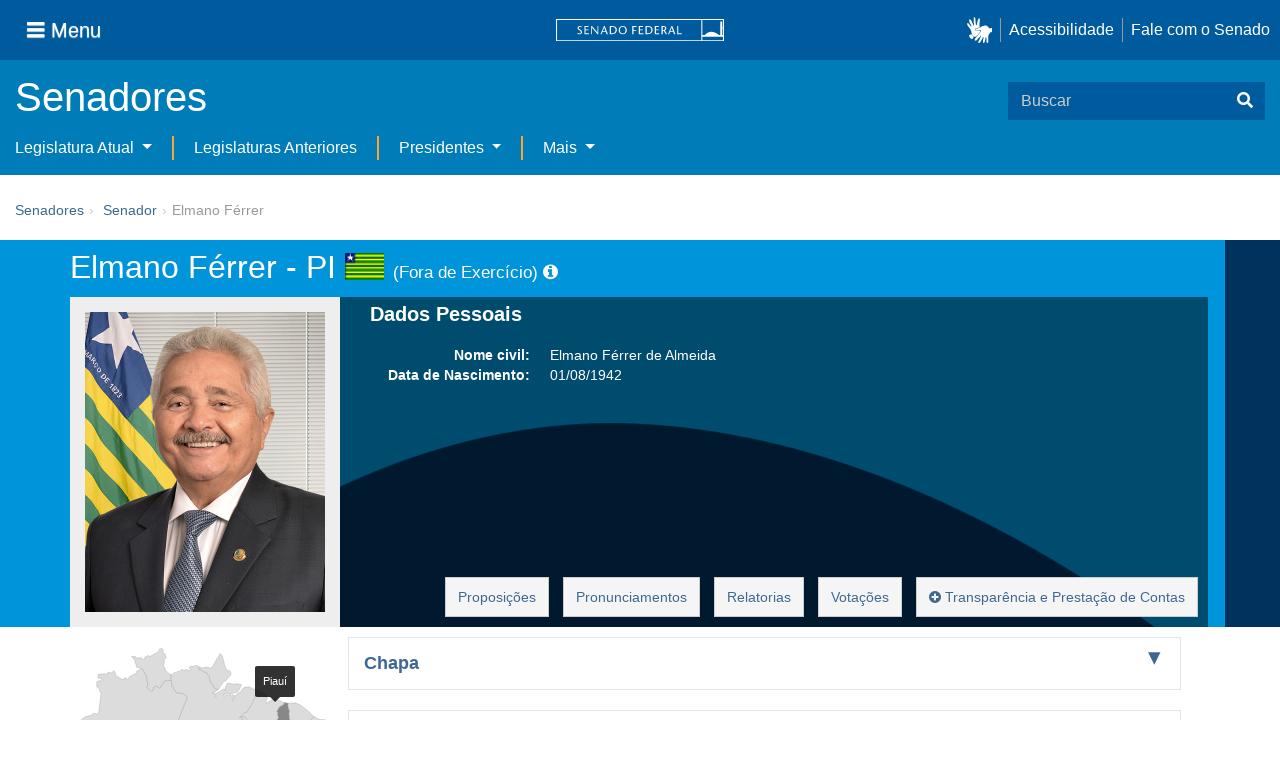

--- FILE ---
content_type: text/html;charset=UTF-8
request_url: https://www25.senado.leg.br/web/senadores/senador/-/perfil/5531
body_size: 115252
content:
<!DOCTYPE html> <html class="aui ltr" dir="ltr" lang="pt-BR" $container_height> <head> <title>Senador Elmano Férrer - Senado Federal</title> <link rel="apple-touch-icon" sizes="180x180" href="https://www25.senado.leg.br/senado-theme/images/favicon/apple-touch-icon.png"> <link rel="icon" type="image/png" sizes="32x32" href="https://www25.senado.leg.br/senado-theme/images/favicon/favicon-32x32.png"> <link rel="icon" type="image/png" sizes="16x16" href="https://www25.senado.leg.br/senado-theme/images/favicon/favicon-16x16.png"> <link rel="mask-icon" href="https://www25.senado.leg.br/senado-theme/images/favicon/safari-pinned-tab.svg"> <link rel="shortcut icon" href="https://www25.senado.leg.br/senado-theme/images/favicon/favicon.ico"> <link rel="manifest" href="https://www25.senado.leg.br/senado-theme/images/favicon/site.webmanifest"> <meta name="msapplication-TileColor" content="#00aba9"> <meta name="msapplication-TileImage" content="https://www25.senado.leg.br/senado-theme/images/favicon/mstile-144x144.png"> <meta content="initial-scale=1.0, width=device-width" name="viewport" /> <meta content="text/html; charset=UTF-8" http-equiv="content-type" /> <meta content="Página da atuação parlamentar do(a) Senador Elmano Férrer" lang="pt-BR" name="description" /> <link href="https://www25.senado.leg.br/senado-theme/images/favicon.ico" rel="Shortcut Icon" /> <link href="https&#x3a;&#x2f;&#x2f;www25&#x2e;senado&#x2e;leg&#x2e;br&#x2f;web&#x2f;senadores&#x2f;senador&#x2f;-&#x2f;perfil&#x2f;5531" rel="canonical" /> <link href="https&#x3a;&#x2f;&#x2f;www25&#x2e;senado&#x2e;leg&#x2e;br&#x2f;web&#x2f;senadores&#x2f;senador&#x2f;-&#x2f;perfil&#x2f;5531" hreflang="x-default" rel="alternate" /> <link href="https&#x3a;&#x2f;&#x2f;www25&#x2e;senado&#x2e;leg&#x2e;br&#x2f;web&#x2f;senadores&#x2f;senador&#x2f;-&#x2f;perfil&#x2f;5531" hreflang="pt-BR" rel="alternate" /> <link href="https&#x3a;&#x2f;&#x2f;www25&#x2e;senado&#x2e;leg&#x2e;br&#x2f;en&#x2f;web&#x2f;senadores&#x2f;senador&#x2f;-&#x2f;perfil&#x2f;5531" hreflang="en-US" rel="alternate" /> <link class="lfr-css-file" href="https&#x3a;&#x2f;&#x2f;www25&#x2e;senado&#x2e;leg&#x2e;br&#x2f;senado-theme&#x2f;css&#x2f;aui&#x2e;css&#x3f;browserId&#x3d;other&#x26;themeId&#x3d;senadofluido_WAR_senadotheme&#x26;minifierType&#x3d;css&#x26;languageId&#x3d;pt_BR&#x26;b&#x3d;6205&#x26;t&#x3d;1766760677000" rel="stylesheet" type="text/css" /> <link href="&#x2f;html&#x2f;css&#x2f;main&#x2e;css&#x3f;browserId&#x3d;other&#x26;themeId&#x3d;senadofluido_WAR_senadotheme&#x26;minifierType&#x3d;css&#x26;languageId&#x3d;pt_BR&#x26;b&#x3d;6205&#x26;t&#x3d;1586405536000" rel="stylesheet" type="text/css" /> <link href="https://www25.senado.leg.br/senadores-portlet/css/senadores.css?browserId=other&amp;themeId=senadofluido_WAR_senadotheme&amp;minifierType=css&amp;languageId=pt_BR&amp;b=6205&amp;t=1766760722000" rel="stylesheet" type="text/css" /> <link href="https://www25.senado.leg.br/senadores-portlet/css/listas.css?browserId=other&amp;themeId=senadofluido_WAR_senadotheme&amp;minifierType=css&amp;languageId=pt_BR&amp;b=6205&amp;t=1766760722000" rel="stylesheet" type="text/css" /> <link href="https://www25.senado.leg.br/senadores-portlet/css/mandatos.css?browserId=other&amp;themeId=senadofluido_WAR_senadotheme&amp;minifierType=css&amp;languageId=pt_BR&amp;b=6205&amp;t=1766760722000" rel="stylesheet" type="text/css" /> <link href="https://www25.senado.leg.br/senadores-portlet/css/mapa-assentos.css?browserId=other&amp;themeId=senadofluido_WAR_senadotheme&amp;minifierType=css&amp;languageId=pt_BR&amp;b=6205&amp;t=1766760722000" rel="stylesheet" type="text/css" /> <link href="https://www25.senado.leg.br/senadores-portlet/css/mapa-brasil.css?browserId=other&amp;themeId=senadofluido_WAR_senadotheme&amp;minifierType=css&amp;languageId=pt_BR&amp;b=6205&amp;t=1766760722000" rel="stylesheet" type="text/css" /> <link href="https://www25.senado.leg.br/senadores-portlet/css/presenca.css?browserId=other&amp;themeId=senadofluido_WAR_senadotheme&amp;minifierType=css&amp;languageId=pt_BR&amp;b=6205&amp;t=1766760722000" rel="stylesheet" type="text/css" /> <link href="https://www25.senado.leg.br/notifications-portlet/notifications/css/main.css?browserId=other&amp;themeId=senadofluido_WAR_senadotheme&amp;minifierType=css&amp;languageId=pt_BR&amp;b=6205&amp;t=1766760667000" rel="stylesheet" type="text/css" /> <script type="text/javascript">var Liferay={Browser:{acceptsGzip:function(){return true},getMajorVersion:function(){return 0},getRevision:function(){return""},getVersion:function(){return""},isAir:function(){return false},isChrome:function(){return false},isFirefox:function(){return false},isGecko:function(){return false},isIe:function(){return false},isIphone:function(){return false},isLinux:function(){return false},isMac:function(){return false},isMobile:function(){return false},isMozilla:function(){return false},isOpera:function(){return false},isRtf:function(){return false},isSafari:function(){return false},isSun:function(){return false},isWap:function(){return false},isWapXhtml:function(){return false},isWebKit:function(){return false},isWindows:function(){return false},isWml:function(){return false}},Data:{NAV_SELECTOR:"#navigation",isCustomizationView:function(){return false},notices:[null]},ThemeDisplay:{getLayoutId:function(){return"12"},getLayoutURL:function(){return"https://www25.senado.leg.br/web/senadores/senador"},getParentLayoutId:function(){return"0"},isPrivateLayout:function(){return"false"},isVirtualLayout:function(){return false},getBCP47LanguageId:function(){return"pt-BR"},getCDNBaseURL:function(){return"https://www25.senado.leg.br"},getCDNDynamicResourcesHost:function(){return""},getCDNHost:function(){return""},getCompanyId:function(){return"10159"},getCompanyGroupId:function(){return"10199"},getDefaultLanguageId:function(){return"pt_BR"},getDoAsUserIdEncoded:function(){return""},getLanguageId:function(){return"pt_BR"},getParentGroupId:function(){return"11221"},getPathContext:function(){return""},getPathImage:function(){return"/image"},getPathJavaScript:function(){return"/html/js"},getPathMain:function(){return"/c"},getPathThemeImages:function(){return"https://www25.senado.leg.br/senado-theme/images"},getPathThemeRoot:function(){return"/senado-theme"},getPlid:function(){return"14030"},getPortalURL:function(){return"https://www25.senado.leg.br"},getPortletSetupShowBordersDefault:function(){return true},getScopeGroupId:function(){return"11221"},getScopeGroupIdOrLiveGroupId:function(){return"11221"},getSessionId:function(){return""},getSiteGroupId:function(){return"11221"},getURLControlPanel:function(){return"/group/control_panel?refererPlid=14030"},getURLHome:function(){return"https\x3a\x2f\x2fwww25\x2esenado\x2eleg\x2ebr\x2fweb\x2fguest"},getUserId:function(){return"10163"},getUserName:function(){return""},isAddSessionIdToURL:function(){return false},isFreeformLayout:function(){return false},isImpersonated:function(){return false},isSignedIn:function(){return false},isStateExclusive:function(){return false},isStateMaximized:function(){return false},isStatePopUp:function(){return false}},PropsValues:{NTLM_AUTH_ENABLED:false}};var themeDisplay=Liferay.ThemeDisplay;Liferay.AUI={getAvailableLangPath:function(){return"available_languages.jsp?browserId=other&themeId=senadofluido_WAR_senadotheme&colorSchemeId=01&minifierType=js&languageId=pt_BR&b=6205&t=1588113760000"},getCombine:function(){return true},getComboPath:function(){return"/combo/?browserId=other&minifierType=&languageId=pt_BR&b=6205&t=1588113760000&"},getFilter:function(){return"min"},getJavaScriptRootPath:function(){return"/html/js"},getLangPath:function(){return"aui_lang.jsp?browserId=other&themeId=senadofluido_WAR_senadotheme&colorSchemeId=01&minifierType=js&languageId=pt_BR&b=6205&t=1588113760000"},getStaticResourceURLParams:function(){return"?browserId=other&minifierType=&languageId=pt_BR&b=6205&t=1588113760000"}};Liferay.authToken="3F7Hzwld";Liferay.currentURL="\x2fweb\x2fsenadores\x2fsenador\x2f-\x2fperfil\x2f5531";Liferay.currentURLEncoded="%2Fweb%2Fsenadores%2Fsenador%2F-%2Fperfil%2F5531";</script> <script src="/html/js/barebone.jsp?browserId=other&amp;themeId=senadofluido_WAR_senadotheme&amp;colorSchemeId=01&amp;minifierType=js&amp;minifierBundleId=javascript.barebone.files&amp;languageId=pt_BR&amp;b=6205&amp;t=1588113760000" type="text/javascript"></script> <script type="text/javascript">Liferay.Portlet.list=["senador_WAR_senadoresportlet"];</script> <meta content="55ª Legislatura,56ª Legislatura" name="sf_legislatura"/> <meta content="PI" name="sf_uf"/> <meta content="2016,2017,2018,2019,2020,2021,2022,2023,2015" name="sf_ano"/> <meta content="Elmano Férrer" name="sf_senador"/> <meta content="" name="sf_comissao"/> <meta content="PP" name="sf_partido"/> <link class="lfr-css-file" href="https&#x3a;&#x2f;&#x2f;www25&#x2e;senado&#x2e;leg&#x2e;br&#x2f;senado-theme&#x2f;css&#x2f;main&#x2e;css&#x3f;browserId&#x3d;other&#x26;themeId&#x3d;senadofluido_WAR_senadotheme&#x26;minifierType&#x3d;css&#x26;languageId&#x3d;pt_BR&#x26;b&#x3d;6205&#x26;t&#x3d;1766760677000" rel="stylesheet" type="text/css" /> <style type="text/css">#p_p_id_senador_WAR_senadoresportlet_ .portlet-borderless-container{border-width:;border-style:}</style> <link rel="stylesheet" type="text/css" href="https://www.senado.leg.br/inc/essencial-2020/css/essencial.css" /> <link rel="stylesheet" type="text/css" href="https://www.senado.leg.br/inc/essencial-2020/css/essencial-fix-bs2.css"/> <!-- Google tag (gtag.js) --> <script async src="https://www.googletagmanager.com/gtag/js?id=G-CW3ZH25XMK"></script> <script>window.dataLayer=window.dataLayer||[];function gtag(){dataLayer.push(arguments)}gtag("js",new Date());gtag("config","G-CW3ZH25XMK");</script> </head> <body class="yui3-skin-sam controls-visible signed-out public-page site twbs2" $container_body> <a href="#main-content" id="skip-to-content">Pular para o conteúdo</a> <div id="wrapper" $container_height> <div class="sf-wrapper"> <nav class="Triad navbar_global"> <div> <button class="btn btn-lg btn-secondary js-sidebar-action" id="jstoggle" type="button" aria-label="Menu"> <i class="fas fa-bars"></i><span class="u-hideLower title-n"> Menu</span> </button> </div> <div><a class="navbar_global-brand" href="https://www.senado.leg.br" title="Senado Federal"><img src="https://www.senado.leg.br/noticias/essencial/images/senado.svg" alt="Senado Federal" /></a> </div> <div> <div class="Rail Rail--fenced u-hideLower"> <a class="js-vlibras" role="button" title="acessibilidade"> <img src="https://www.senado.leg.br/noticias/essencial/images/hands.svg" width="25px" alt="Mãos fazendo sinais de libras." /></a><a class="link link-deep" href="https://www12.senado.leg.br/institucional/responsabilidade-social/acessibilidade/pages/acessibilidade-no-portal-do-senado">Acessibilidade</a><a class="link link-deep" href="http://www12.senado.gov.br/institucional/falecomosenado">Fale com o Senado</a> </div> <a class="btn btn-lg btn-secondary u-hideUpper" href="http://www12.senado.gov.br/institucional/falecomosenado" aria-label="Fale com o Senado."><i class="fas fa-phone"></i></a> </div> </nav> </div> <div class="sf-wrapper"> <div class="js-sidebar-mountpoint" data-url="https://www12.senado.leg.br/hpsenado/wssidebar.json"></div> </div> <div class="sf-wrapper"> <div class="menu-local"> <div class="pt-2"> <div class="nav_control-title"> <h1><a href="/web/senadores"> Senadores </a> </h1> </div> </div> <button class="btn_control-res btn btn-tertiary btn-lg" type="button" data-toggle="collapse.se" data-target="#menu-local__form" aria-controls="menu-local__form" aria-expanded="false" aria-label="Exibe busca"> <i class="fas fa-search"></i> </button> <form class="menu-local__form collapse" id="menu-local__form" method="GET" action="https://www6g.senado.leg.br/busca/"> <input type="hidden" name="portal" value="Senadores"/> <div class="search-wrapper"> <input class="form-control search-out" type="search" name="q" placeholder="Buscar">
							<button class="search-btn" type="submit" aria-label="Buscar"><i class="fas fa-search"></i></button>
						</div>
					</form>
				</div>
			</div>
			<div class="sf-wrapper">
	<nav class="navbar navbar_control navbar-expand-lg navbar--sf">
		<div class="navbar-toggler navbar-toggler--sf" role="button" data-toggle="collapse.se"
			data-target="#sfMenuLocalDropdown" aria-controls="sfMenuLocalDropdown" aria-expanded="false" aria-label="Exibe navegação">
			<button class="btn btn-secondary" aria-label="Menu desta seção"><i class="fas fa-bars"></i></button>
			<div class="ml-2">MENU DESTA SEÇÃO</div>
		</div>
		<div class="collapse navbar-collapse-se" id="sfMenuLocalDropdown">
			<ul class="navbar-nav navbar-nav--sf">
																																		<li class="nav-item dropdown" id="sfMenuGroup_9">
						<a class="link link--nav dropdown-toggle" id="sfMenuGroupName_9"
							href="https&#x3a;&#x2f;&#x2f;www25&#x2e;senado&#x2e;leg&#x2e;br&#x2f;web&#x2f;senadores&#x2f;legislatura-atual"
							data-toggle="dropdown.se" aria-haspopup="true" aria-expanded="false">
							Legislatura Atual
						</a>
						<div class="dropdown-menu dropdown-menu--sf"
							aria-labelledby="js-menu-1">
			                																<a class="dropdown-item" id="sfMenuGroupItem_14" role="presentation"
									href="https&#x3a;&#x2f;&#x2f;www25&#x2e;senado&#x2e;leg&#x2e;br&#x2f;web&#x2f;senadores&#x2f;em-exercicio"  role="menuitem">Senadores em Exercício</a>
																							<a class="dropdown-item" id="sfMenuGroupItem_15" role="presentation"
									href="https&#x3a;&#x2f;&#x2f;www25&#x2e;senado&#x2e;leg&#x2e;br&#x2f;web&#x2f;senadores&#x2f;comissao-diretora"  role="menuitem">Comissão Diretora</a>
																							<a class="dropdown-item" id="sfMenuGroupItem_16" role="presentation"
									href="https&#x3a;&#x2f;&#x2f;www25&#x2e;senado&#x2e;leg&#x2e;br&#x2f;web&#x2f;senadores&#x2f;liderancas-parlamentares"  role="menuitem">Lideranças Parlamentares</a>
																							<a class="dropdown-item" id="sfMenuGroupItem_17" role="presentation"
									href="https&#x3a;&#x2f;&#x2f;www25&#x2e;senado&#x2e;leg&#x2e;br&#x2f;web&#x2f;senadores&#x2f;fora-de-exercicio"  role="menuitem">Senadores Fora de Exercício</a>
													</div> 
																																		<li class="nav-item" id="layout_10">
						<a class="link link--nav" href="https&#x3a;&#x2f;&#x2f;www25&#x2e;senado&#x2e;leg&#x2e;br&#x2f;web&#x2f;senadores&#x2f;legislaturas-anteriores">Legislaturas Anteriores</a></li>
																																							<li class="nav-item dropdown" id="sfMenuGroup_11">
						<a class="link link--nav dropdown-toggle" id="sfMenuGroupName_11"
							href="https&#x3a;&#x2f;&#x2f;www25&#x2e;senado&#x2e;leg&#x2e;br&#x2f;web&#x2f;senadores&#x2f;presidentes"
							data-toggle="dropdown.se" aria-haspopup="true" aria-expanded="false">
							Presidentes
						</a>
						<div class="dropdown-menu dropdown-menu--sf"
							aria-labelledby="js-menu-1">
			                																<a class="dropdown-item" id="sfMenuGroupItem_19" role="presentation"
									href="https&#x3a;&#x2f;&#x2f;www25&#x2e;senado&#x2e;leg&#x2e;br&#x2f;web&#x2f;senadores&#x2f;presidentes&#x2f;imperio"  role="menuitem">Império (1826-1889)</a>
																							<a class="dropdown-item" id="sfMenuGroupItem_20" role="presentation"
									href="https&#x3a;&#x2f;&#x2f;www25&#x2e;senado&#x2e;leg&#x2e;br&#x2f;web&#x2f;senadores&#x2f;republica-velha"  role="menuitem">República Velha (1889 - 1930)</a>
																							<a class="dropdown-item" id="sfMenuGroupItem_21" role="presentation"
									href="https&#x3a;&#x2f;&#x2f;www25&#x2e;senado&#x2e;leg&#x2e;br&#x2f;web&#x2f;senadores&#x2f;pos-1930"  role="menuitem">Pós-1930</a>
																							<a class="dropdown-item" id="sfMenuGroupItem_22" role="presentation"
									href="https&#x3a;&#x2f;&#x2f;www25&#x2e;senado&#x2e;leg&#x2e;br&#x2f;web&#x2f;senadores&#x2f;pos-1964"  role="menuitem">Pós-1964</a>
																							<a class="dropdown-item" id="sfMenuGroupItem_30" role="presentation"
									href="https&#x3a;&#x2f;&#x2f;www25&#x2e;senado&#x2e;leg&#x2e;br&#x2f;web&#x2f;senadores&#x2f;nova-republica"  role="menuitem">Nova República</a>
													</div> 
																																												<li class="nav-item dropdown" id="sfMenuGroup_36">
						<a class="link link--nav dropdown-toggle" id="sfMenuGroupName_36"
							href="https&#x3a;&#x2f;&#x2f;www25&#x2e;senado&#x2e;leg&#x2e;br&#x2f;web&#x2f;senadores&#x2f;mais"
							data-toggle="dropdown.se" aria-haspopup="true" aria-expanded="false">
							Mais
						</a>
						<div class="dropdown-menu dropdown-menu--sf"
							aria-labelledby="js-menu-1">
			                																<a class="dropdown-item" id="sfMenuGroupItem_39" role="presentation"
									href="https&#x3a;&#x2f;&#x2f;www25&#x2e;senado&#x2e;leg&#x2e;br&#x2f;web&#x2f;senadores&#x2f;posse"  role="menuitem">Posse de Senadores</a>
																							<a class="dropdown-item" id="sfMenuGroupItem_40" role="presentation"
									href="https&#x3a;&#x2f;&#x2f;www25&#x2e;senado&#x2e;leg&#x2e;br&#x2f;web&#x2f;senadores&#x2f;galeria-das-senadoras"  role="menuitem">Galeria das Senadoras</a>
																							<a class="dropdown-item" id="sfMenuGroupItem_37" role="presentation"
									href="https&#x3a;&#x2f;&#x2f;www12&#x2e;senado&#x2e;leg&#x2e;br&#x2f;dados-abertos"  role="menuitem">Dados Abertos</a>
																							<a class="dropdown-item" id="sfMenuGroupItem_38" role="presentation"
									href="https&#x3a;&#x2f;&#x2f;www12&#x2e;senado&#x2e;leg&#x2e;br&#x2f;perguntas-frequentes"  role="menuitem">Perguntas Frequentes</a>
													</div> 
												</ul>
		</div>
	</nav>
</div>

			<div id="breadcrumbs" class="breadcrumbs hidden-phone"><a href="/web/senadores">Senadores</a><span class="divider">›</span>	
	
	
	
	


























































	

























































<ul aria-label="Breadcrumb" class="breadcrumb breadcrumb-horizontal">
	<li class="first"><a href="https://www25.senado.leg.br/web/senadores/senador" >Senador</a><span class="divider">&rsaquo;</span></li><li class="active last">Elmano Férrer</li>
</ul>

</div>
		
<!--	$("a.first").attr("href", "http://cupcream.com"); -->
	
								<div id="content" class='sf-spacer-xs'>	
				
								







































































































<div class="columns-1" id="main-content" role="main">
	<div class="portlet-layout">
		<div class="portlet-column portlet-column-only" id="column-1">
			<div class="portlet-dropzone portlet-column-content portlet-column-content-only" id="layout-column_column-1">



























































	

	<div class="portlet-boundary portlet-boundary_senador_WAR_senadoresportlet_  portlet-static portlet-static-end portlet-borderless  " id="p_p_id_senador_WAR_senadoresportlet_" >
		<span id="p_senador_WAR_senadoresportlet"></span>



	
	
	

		

			
				
					
























































	
	
	
	
	

		

		
			
			

				

				<div class="portlet-borderless-container" style="">
					

					


	<div class="portlet-body">



	
		
			
			
				
					



























































































































	

				

				
					
					
						


	

		

	<section class="conteudoBackground">
		<div class="ProfileSenadores">
			<div class="container bg">
				<div class="conteudo row">
					<div class="span12">
						<div class="head">
							<div class="span8 margin_ajust">
								<h1>
									<span>Elmano Férrer - PI</span>
									<img class="sf-senador-bandeira-uf"
										src="https://www.senado.leg.br/senadores/img/bandeiras/PI_p.gif"
										alt="PI" /> <span class="sf-senador-indicador-fora-exercicio"> (Fora de Exercício) <a href="javascript:return 0;" data-toggle="tooltip" data-title="Término do mandato"><i class="icon icon-info-sign"></i></a> </span> </h1> </div> <div class="span4 margin_ajust"> </div> </div> </div> <div class="clearFix"></div> <div class="span12"> <div class="body"> <div class="span3 margin_ajust"> <div class="foto"> <img src="https://legis.senado.leg.br/senadores/fotos-oficiais/5531" alt="Elmano Férrer" style="width: 240px;" /> </div> </div> <div class="span9 margin_ajust"> <div class="row"> <div class="span9"> <div class="bgblackOpacity"> <div class="dadosPessoais"> <h2>Dados Pessoais</h2> <dl class="dl-horizontal"> <dt>Nome civil:</dt> <dd>Elmano Férrer de Almeida</dd> <dt>Data de Nascimento:</dt> <dd>01/08/1942</dd> </dl> </div> <div class="botaoNavegacao"> <a class="btn btn-mini btn-default" href="https://www25.senado.leg.br/web/atividade/materias/-/materia/autor/5531/p/1" title="Proposições">Proposições</a> <a class="btn btn-mini btn-default" href="https://www25.senado.leg.br/web/atividade/pronunciamentos/-/p/parlamentar/5531" title="Pronunciamentos">Pronunciamentos</a> <a class="btn btn-mini btn-default" href="https://www25.senado.leg.br/web/atividade/materias/-/materia/relatadas/5531/p/1" title="Relatorias">Relatorias</a> <a class="btn btn-mini btn-default" href="https://www25.senado.leg.br/web/atividade/votacoes-nominais/-/v/parlamentar/Elmano Férrer de Almeida" title="Votações">Votações</a> <a class="btn btn-default" role="button" href="https://www6g.senado.leg.br/transparencia/sen/5531" title="Transparência"> <i class="icon-plus-sign"></i> Transparência e Prestação de Contas </a> </div> </div> </div> </div> </div> </div> </div> </div> </div> <!-- FIM CONTAINER BG --> </div> </section> <!-- /CONTEÚDO --> <section class="conteudo"> <div class="container"> <div class="row-fluid"> <aside class="span3"> <div class="text-center"> <div id="mapa-brasil" class="mapa-brasil-svg"> <svg enable-background="new -73.5 -255.5 767 761" id="Layer_1" version="1.1" viewbox="-73.5 -255.5 767 761" x="0px" xmlns:space="preserve" xmlns="https://www.w3.org/2000/svg" xmlns:xlink="https://www.w3.org/1999/xlink" y="0px"> <polygon title="Maranhão" fill="#DCDCDC" fill-opacity="1" id="MA" points="436,-51 443.1,-44.1 444,-25.3 441,-17.4 438.1,-14.5 442.2,-12.2 443.1,-8 451.3,2.2 457.8,0.6 461.2,2.7 461.2,8.3 455,11.2 450.4,21.4 455,28.5 459.5,32.9 458.3,35 462.4,44 470.9,46.4 473.9,32.6 471.5,22.7 477.9,7.2 482.8,-4.8 498,-10.4 508.3,-19.2 515.6,-21.6 521.8,-17.8 530.8,-20.7 532.4,-29.4 528.7,-33.9 528.2,-40.8 534,-47.3 534.9,-51 532,-58 533.5,-63.3 530.3,-66.6 532.9,-72.4 539,-82.6 542.6,-83 549.9,-87.9 552.8,-93.5 551.9,-95.3 547.6,-94.1 541,-97.3 523,-104.3 520.9,-101.5 513.5,-100.2 509.5,-96.5 505.7,-95.6 499.6,-89.2 498.4,-90 500.1,-93.5 499.6,-94.9 497.5,-96.1 499.3,-101.8 502.5,-106.3 501.3,-107.9 497.5,-107.6 500.1,-110.8 500.4,-114 495.5,-119.5 489,-121.5 487,-119 485.2,-119 484.4,-123.1 483.8,-124.8 482,-124.3 479.1,-125.6 474.2,-127.2 470.1,-128.4 468.5,-122.3 468.5,-114.9 464.8,-109.3 464.4,-105.2 460.6,-100.2 460.6,-94.1 455.7,-88.8 452.1,-81.2 441,-64.9 434.6,-63.3 425.1,-54.2 431.2,-51 " stroke="#999" stroke-miterlimit="10"></polygon> <polygon fill="#DCDCDC" fill-opacity="1" id="PI" class="active" title="Piauí" points="474.8,47.6 477.6,48.4 487,59.2 492.6,58.7 498,55.1 505.7,53.9 513.1,44 513.1,32.6 517.2,30.5 522.6,32.1 526.7,32.1 531.5,35.5 536.4,34.6 541.4,30.8 549.3,30 553.7,23.8 558.1,22.3 561.3,19.5 567.2,14.5 571.2,12.9 575.4,3.9 573.3,-1.9 574.6,-5.6 578.3,-15.4 571.7,-24.5 567.2,-45.3 565.6,-56.7 564.7,-60.8 567.2,-67.5 562.2,-81.2 563.6,-83.3 561.8,-85.9 563.6,-91.1 558.9,-92.4 552.8,-93.5 549.9,-87.9 542.6,-83 539,-82.6 532.9,-72.4 530.3,-66.6 533.5,-63.3 532,-58 534.9,-51 534,-47.3 528.2,-40.8 528.7,-33.9 532.4,-29.4 530.8,-20.7 521.8,-17.8 515.6,-21.6 508.3,-19.2 498,-10.4 482.8,-4.8 477.9,7.2 471.5,22.7 473.9,32.6 470.9,46.4 " stroke="#999" stroke-miterlimit="10"></polygon> <polygon fill="#DCDCDC" fill-opacity="1" id="BA" title="Bahia" points="474.8,47.6 462.7,58.3 463.2,60.4 459.2,65.3 460.3,68.9 466.8,73 464.8,75.9 465.9,78.8 462.7,82.9 462.4,88.2 466.5,90.8 464.4,96.4 466.5,99.3 465.6,100.5 466.8,106.6 463.5,109.9 462.4,115.4 468,125.1 468.8,132.4 466.5,137.9 465.9,143.2 475.5,139.9 497.2,126.3 506.5,126.8 508.3,128.3 506.9,132 511.5,135.8 516.4,135.8 519.2,134.1 525.8,136.2 537.7,144.7 546.6,145.6 552.8,151.7 554.6,155.8 556.6,157.5 567.7,158.4 577.9,163.6 580.7,166.5 579.1,170.7 574.1,174.7 571.7,179.5 567.2,182.4 565.6,187.3 565.6,190.6 570.9,196.7 570.4,200.9 580.7,208.7 590.6,199.6 590.2,188.6 598.4,164.8 597.1,159.5 596.7,139.1 599.1,130.4 597.9,125.1 600,119.4 598.7,115.4 603.7,109.2 604,105.1 606.6,99.6 607.8,100.2 609.9,105.5 612.8,105.1 625.7,89.4 630.7,78 625.7,78.8 622.1,75.9 617.2,63.6 623.7,62.8 626.2,51.9 624.1,48.4 622.1,42 622.5,38.7 619.6,33.7 614.2,26.4 611.4,27.6 609,24.4 601.9,22.3 597.1,18.2 586.1,26.8 582.7,28.8 581.1,28.5 578.3,31.7 577.1,34.1 573.8,35 570.9,34.6 570.4,31.3 567.2,27.6 566.9,25.2 565.6,21.9 561.3,19.5 558.1,22.3 553.7,23.8 549.3,30 541.4,30.8 536.4,34.6 531.5,35.5 526.7,32.1 522.6,32.1 517.2,30.5 513.1,32.6 513.1,44 505.7,53.9 498,55.1 492.6,58.7 487,59.2 477.6,48.4 " stroke="#999" stroke-miterlimit="10"></polygon> <polygon fill="#DCDCDC" fill-opacity="1" id="SE" title="Sergipe" points="630.7,78 636.8,70.3 648.2,62.5 651.5,59.3 651.5,59.3 643.5,51.3 622.5,38.7 622.1,42 624.1,48.4 626.2,51.9 623.7,62.8 617.2,63.6 622.1,75.9 625.7,78.8 " stroke="#999" stroke-miterlimit="10"></polygon> <polygon fill="#DCDCDC" fill-opacity="1" id="AL" title="Alagoas" points="675.7,30.8 660.2,30 654,35 640.6,36.1 637.3,33.7 627.8,27.6 619.6,33.7 622.5,38.7 643.5,51.3 651.5,59.3 651.5,59.3 672.8,38.7 " stroke="#999" stroke-miterlimit="10"></polygon> <polygon fill="#DCDCDC" fill-opacity="1" id="PE" title="Pernambuco" points="611,1.3 604.5,5.4 595.5,-3.5 574.6,-5.6 573.3,-1.9 575.4,3.9 571.2,12.9 567.2,14.5 561.3,19.5 565.6,21.9 566.9,25.2 567.2,27.6 570.4,31.3 570.9,34.6 573.8,35 577.1,34.1 578.3,31.7 581.1,28.5 582.7,28.8 586.1,26.8 597.1,18.2 601.9,22.3 609,24.4 611.4,27.6 614.2,26.4 619.6,33.7 627.8,27.6 637.3,33.7 640.6,36.1 654,35 660.2,30 675.7,30.8 682.3,16.5 682.7,6.8 684.4,-2.3 674.8,0.6 669.5,5.4 651.6,10 646.7,15.3 642.1,15.3 641.4,12.9 637.7,8.3 644.7,-1.4 643,-3.1 638,-4.8 627,3 620.1,5.9 617.2,3.4 613.4,3.9 " stroke="#999" stroke-miterlimit="10"></polygon> <polygon fill="#DCDCDC" fill-opacity="1" id="PB" title="Paraíba" points="681.2,-16.9 672.1,-17.4 663.1,-17.4 656.4,-21.6 653.7,-19.5 651.6,-11 649.1,-10.1 646.7,-13.3 640.1,-13.7 635.9,-15.7 635.9,-18.7 640.1,-25.6 640.1,-28 638.8,-28.5 629.1,-25.3 623.7,-20.3 614.7,-22.2 611,-11 614.7,-4.3 611,1.3 613.4,3.9 617.2,3.4 620.1,5.9 627,3 638,-4.8 643,-3.1 644.7,-1.4 637.7,8.3 641.4,12.9 642.1,15.3 646.7,15.3 651.6,10 669.5,5.4 674.8,0.6 684.4,-2.3 " stroke="#999" stroke-miterlimit="10"></polygon> <polygon fill="#DCDCDC" fill-opacity="1" id="CE" title="Ceará" points="638,-52.7 634.7,-54.7 625.7,-64.9 600,-85.4 583.2,-92.9 563.6,-91.1 561.8,-85.9 563.6,-83.3 562.2,-81.2 567.2,-67.5 564.7,-60.8 565.6,-56.7 567.2,-45.3 571.7,-24.5 578.3,-15.4 574.6,-5.6 595.5,-3.5 604.5,5.4 611,1.3 614.7,-4.3 611,-11 614.7,-22.2 616.8,-28.5 620.1,-28.5 629.1,-43.2 638,-52.6 " stroke="#999" stroke-miterlimit="10"></polygon> <polygon fill="#DCDCDC" fill-opacity="1" id="RN" title="Rio Grande do Norte" points="614.7,-22.2 616.8,-28.5 620.1,-28.5 629.1,-43.2 638,-52.6 638,-52.7 646.7,-47.3 656.9,-43.8 671.3,-43.2 676.6,-37.9 681.2,-16.9 672.1,-17.4 663.1,-17.4 656.4,-21.6 653.7,-19.5 651.6,-11 649.1,-10.1 646.7,-13.3 640.1,-13.7 635.9,-15.7 635.9,-18.7 640.1,-25.6 640.1,-28 638.8,-28.5 629.1,-25.3 623.7,-20.3 " stroke="#999" stroke-miterlimit="10"></polygon> <polygon fill="#DCDCDC" fill-opacity="1" id="SP" title="São Paulo" points="422.3,337.2 420.5,335.6 420.5,334.8 417.6,331.9 414.1,334 413.2,326.7 402.5,325.7 400.9,322.9 402.5,320.1 397.2,311.5 396,300.3 388.7,292.2 379.3,292.2 367,286 356.7,285.6 350,285.6 340.7,285.3 336.9,282.8 344.4,277.5 352.1,267.2 352.1,264.3 356.2,259.9 359.1,252 365.2,242.6 372.6,237.3 372.7,235.5 380.8,231.2 389.8,234.1 401.8,233.6 403.3,236.5 403.3,239.4 410.3,241 414.4,238.6 425.5,239.4 431.2,235.7 438.7,238.2 441,241.5 439.8,244.4 442.7,249.6 440.7,252.9 444,262.3 446.9,264.3 451.6,264.8 452.5,268.1 449.3,279.2 450.9,282.4 455.7,287.4 455,290.1 457.4,292.6 465.3,291.8 467.7,288 477.9,286.9 484.1,284.8 487.3,288.6 493.9,288.6 494.6,289.4 490.5,293.6 482.8,295.5 481.7,299.7 482,303.3 470.1,309.9 468.5,312.3 461.6,311.5 446.9,318.1 425.5,334.5 " stroke="#999" stroke-miterlimit="10"></polygon> <polygon fill="#DCDCDC" fill-opacity="1" id="MG" title="Minas Gerais" points="372.7,235.5 373.5,223.4 379.6,218.1 385.4,209.5 400.4,206.6 403.3,208.2 408.6,203.8 422.6,204.6 431.7,205.5 441,198 441.4,188.6 438.1,187 437.8,185.4 444,175.9 441.9,170.1 439.8,168.1 441.4,158.4 450.1,155.5 450.1,150.5 449.6,146.1 450.9,139.9 456.2,138.6 456.6,134.1 459.5,134.1 461.9,137.9 466.5,137.9 465.9,143.2 475.5,139.9 497.2,126.3 506.5,126.8 508.3,128.3 506.9,132 511.5,135.8 516.4,135.8 519.2,134.1 525.8,136.2 537.7,144.7 546.6,145.6 552.8,151.7 554.6,155.8 556.6,157.5 567.7,158.4 577.9,163.6 580.7,166.5 579.1,170.7 574.1,174.7 571.7,179.5 567.2,182.4 565.6,187.3 565.6,190.6 570.9,196.7 570.4,200.9 564.2,200.9 557,204.1 554.9,208.2 556.1,214 556.6,216.9 554.9,220.1 556.1,227.4 554.9,231.6 548.4,241.5 546.6,244.4 541.8,243.9 538.5,247.1 537.7,254.9 533.2,258.7 527.9,273 512.4,279.2 499.3,278.3 484.1,284.8 477.9,286.9 467.7,288 465.3,291.8 457.4,292.6 455,290.1 455.7,287.4 450.9,282.4 449.3,279.2 452.5,268.1 451.6,264.8 446.9,264.3 444,262.3 440.7,252.9 442.7,249.6 439.8,244.4 441,241.5 438.7,238.2 431.2,235.7 425.5,239.4 414.4,238.6 410.3,241 403.3,239.4 403.3,236.5 401.8,233.6 389.8,234.1 380.8,231.2 " stroke="#999" stroke-miterlimit="10"></polygon> <polygon fill="#DCDCDC" fill-opacity="1" id="RJ" title="Rio de Janeiro" points="484.1,284.8 487.3,288.6 493.9,288.6 494.6,289.4 490.5,293.6 482.8,295.5 481.7,299.7 482,303.3 484.9,303.3 485.7,302.1 483.8,299.2 484.4,297.9 489,295.9 492.6,297.9 498.7,295.9 504.6,298.3 508.3,297.1 508.6,294.2 510.7,293.6 513.5,297.6 517.2,297.9 532.4,296.3 534,289.8 550.8,281.6 550.8,273.7 554.1,265.2 554,265.2 540.2,261.4 539,256.2 537.7,254.9 533.2,258.7 527.9,273 512.4,279.2 499.3,278.3 " stroke="#999" stroke-miterlimit="10"></polygon> <polygon fill="#DCDCDC" fill-opacity="1" id="ES" title="Espírito Santo" points="570.4,200.9 564.2,200.9 557,204.1 554.9,208.2 556.1,214 556.6,216.9 554.9,220.1 556.1,227.4 554.9,231.6 548.4,241.5 546.6,244.4 541.8,243.9 538.5,247.1 537.7,254.9 539,256.2 540.2,261.4 554,265.2 554.1,265.2 554.9,263.2 564.2,253.8 565.6,248.8 576.2,235.3 578.3,223.4 580.7,208.7 " stroke="#999" stroke-miterlimit="10"></polygon> <polygon fill="#DCDCDC" fill-opacity="1" id="GO" title="Goiás" points="464.4,96.4 466.5,99.3 465.6,100.5 466.8,106.6 463.5,109.9 462.4,115.4 468,125.1 468.8,132.4 466.5,137.9 461.9,137.9 459.5,134.1 456.6,134.1 456.2,138.6 450.9,139.9 449.6,146.1 450.1,150.5 450.1,155.5 441.4,158.4 439.8,168.1 441.9,170.1 444,175.9 437.8,185.4 438.1,187 441.4,188.6 441,198 431.7,205.5 422.6,204.6 408.6,203.8 403.3,208.2 400.4,206.6 385.4,209.5 379.6,218.1 373.5,223.4 368.5,220.1 355.3,214.8 341.9,208.7 337.7,208.7 336.6,207.5 339,203.8 336.9,202 333.7,202 332.8,195.6 332.5,183.6 334.9,174.2 343.6,164.8 350.5,154.6 355.9,152.9 363.6,138.6 366.5,137 368.5,137.9 373.8,128.3 377.9,107.9 382.8,98.4 392.2,84.2 399.9,84.7 405.8,97.5 409.3,92 417.4,94.1 419.5,99.2 425.1,95.8 434.9,97.5 434.5,93.7 437,93.7 440.8,98.8 456.7,100.5 459.2,95.8 " stroke="#999" stroke-miterlimit="10"></polygon> <polygon fill="#DCDCDC" fill-opacity="1" id="MS" title="Mato Grosso do Sul" points="336.9,282.8 344.4,277.5 352.1,267.2 352.1,264.3 356.2,259.9 359.1,252 365.2,242.6 372.6,237.3 372.7,235.5 373.5,223.4 368.5,220.1 355.3,214.8 341.9,208.7 337.7,208.7 336.6,207.5 339,203.8 336.9,202 333.7,202 332.8,195.6 326.4,191.5 322.2,182.4 318.4,182 316.5,185.4 313.7,185.4 305.9,184.1 300.5,187.7 278.1,180 274.8,181.6 267.8,183 262.9,188.6 254.3,194.7 251.4,200 244.7,227.1 242.9,233.6 242,236.9 243.6,247.1 247.3,253.3 246.5,277.8 248.5,279.2 251.4,277.8 260.8,280.4 269,280.7 274,277.5 279.2,281.3 284.5,281.6 288.6,293 289.8,303.3 291.9,310.2 293.3,313.2 297.3,314.7 306.7,310.6 312.3,314 316.1,311.5 318.5,301.7 323.5,296.8 324.3,291.8 " stroke="#999" stroke-miterlimit="10"></polygon> <polygon fill="#DCDCDC" fill-opacity="1" id="DF" title="Distrito Federal" points="441.4,158.4 425.5,157.9 424.3,156.3 425.8,149.3 430.8,148.1 441.4,148.5 " stroke="#999" stroke-miterlimit="10"></polygon> <polygon fill="#DCDCDC" fill-opacity="1" id="TO" title="Tocantins" points="464.4,96.4 459.2,95.8 456.7,100.5 440.8,98.8 437,93.7 434.5,93.7 434.9,97.5 425.1,95.8 419.5,99.2 417.4,94.1 409.3,92 405.8,97.5 399.9,84.7 392.2,84.2 382.8,98.4 379.9,88.7 379.9,63.3 388.1,37.5 397.2,22.3 405.3,11.5 409.1,-2.3 407.1,-7.5 410,-16.3 410,-19.2 416.8,-23.2 425.5,-33 429,-45.7 425.8,-48.1 420.2,-49.4 425.1,-54.2 431.2,-51 436,-51 443.1,-44.1 444,-25.3 441,-17.4 438.1,-14.5 442.2,-12.2 443.1,-8 451.3,2.2 457.8,0.6 461.2,2.7 461.2,8.3 455,11.2 450.4,21.4 455,28.5 459.5,32.9 458.3,35 462.4,44 470.9,46.4 474.8,47.6 462.7,58.3 463.2,60.4 459.2,65.3 460.3,68.9 466.8,73 464.8,75.9 465.9,78.8 462.7,82.9 462.4,88.2 466.5,90.8 " stroke="#999" stroke-miterlimit="10"></polygon> <polygon fill="#DCDCDC" fill-opacity="1" id="MT" title="Mato Grosso" points="176,20.3 232.4,17.4 234.2,8.3 234.2,1.3 234.5,-2.7 238.4,-10.4 247.3,5.9 247.7,15.3 256.7,23.5 258.8,26.4 262.5,28 264.5,30 388.1,37.5 379.9,63.3 379.9,88.7 382.8,98.4 377.9,107.9 373.8,128.3 368.5,137.9 366.5,137 363.6,138.6 355.9,152.9 350.5,154.6 343.6,164.8 334.9,174.2 332.5,183.6 332.8,195.6 326.4,191.5 322.2,182.4 318.4,182 316.5,185.4 313.7,185.4 305.9,184.1 300.5,187.7 278.1,180 274.8,181.6 267.8,183 262.9,188.6 254.3,194.7 251.4,200 246.1,189.1 237.1,184.9 234.2,176.3 235.9,171.3 236.2,165.7 204.3,166 201.7,164.5 201.1,151.3 195,144.3 197.7,141.4 197,137.9 198.5,132.4 195.3,126.8 197.4,122.1 189.1,115.7 192.3,112.5 197,106.6 201.4,99.3 204.3,93.5 205.5,84.7 201.4,76.4 202.6,72.7 203.8,66.5 200.2,63.6 183.8,62.1 174.8,53 173.1,48.9 176.5,39 174.8,26.8 " stroke="#999" stroke-miterlimit="10"></polygon> <polygon fill="#DCDCDC" fill-opacity="1" id="RO" title="Rondonia" points="176,20.3 174.8,26.8 176.5,39 173.1,48.9 174.8,53 183.8,62.1 200.2,63.6 203.8,66.5 202.6,72.7 201.4,76.4 205.5,84.7 204.3,93.5 201.4,99.3 197,106.6 192.3,112.5 189.1,115.7 183,113.3 169.9,114.5 162.9,106.6 156.3,105.8 148.2,101.3 145.3,98.1 142.9,98.1 140.8,98.4 135.5,94.9 125.6,96 121.2,95.2 117.5,89 113,87.9 106,82.6 100.7,69.8 101.9,66.2 99,58.3 101.4,50.2 100.2,43.1 98.2,42 94.9,45.2 82.3,45.2 79.1,47 72,43.9 83,35 88.4,34.6 94,36.6 102.3,33.4 106,33.4 111.3,26.4 122.7,23.2 126.5,19.8 125.3,13.3 130.1,9.6 132.6,8.3 133.5,5.4 148.5,5.4 158.4,15 " stroke="#999" stroke-miterlimit="10"></polygon> <polygon fill="#DCDCDC" fill-opacity="1" id="AC" title="Acre" points="72,43.9 54.3,36.1 0.3,14.2 -42.7,6.3 -60.9,-1.1 -60.9,-1.1 -61.1,5.1 -64.4,6.8 -65.2,10.4 -59.6,14.5 -61.1,16.5 -57,21.9 -51.7,28.8 -46,34.6 -44.4,39.6 -47.6,44 -46.8,44.9 -31.8,45.7 -25.9,55.4 -14.8,55.1 -0.1,43.1 1.9,46.4 0.7,51 2.7,72.7 6.9,74.3 13,71.5 22.4,70.6 35.2,71 37.6,73 44.9,69.8 49.5,63.6 55.6,63.3 57.7,60.4 67.9,53.4 79.1,47 " stroke="#999" stroke-miterlimit="10"></polygon> <polygon fill="#DCDCDC" fill-opacity="1" id="AM" title="Amazonas" points="65.1,-169.3 62.2,-168.6 56,-184.6 54.3,-186.6 45.4,-178.9 40.5,-182.5 38.4,-182.5 37.2,-179.6 37.9,-178.9 33.1,-177.2 8.5,-176.3 8,-165.3 12.6,-164 18.3,-163.2 20.3,-158.7 19.1,-156.3 13,-157.6 4.5,-153.8 4.8,-139.5 13.3,-132.2 13.3,-126.3 17.1,-120.7 10.6,-67 7.7,-61.3 6,-58.4 1.1,-61.7 -7.8,-60.8 -10.4,-56.7 -28,-52.3 -46.4,-38.8 -46.8,-31.8 -51.3,-22.4 -50.5,-12.5 -60.7,-4.8 -60.9,-1.1 -60.9,-1.1 -42.7,6.3 0.3,14.2 54.3,36.1 72,43.9 83,35 88.4,34.6 94,36.6 102.3,33.4 106,33.4 111.3,26.4 122.7,23.2 126.5,19.8 125.3,13.3 130.1,9.6 132.6,8.3 133.5,5.4 148.5,5.4 158.4,15 176,20.3 232.4,17.4 234.2,8.3 234.2,1.3 234.5,-2.7 238.4,-10.4 233,-20.3 247.3,-54.7 269,-109.3 264,-113.3 254.3,-119.9 249.7,-119.9 237.1,-121.5 223.9,-141.2 222,-158.1 204.6,-157.1 199,-153.8 198.2,-149.7 193.6,-146.1 192.3,-139.2 186.7,-135.9 180.6,-140.3 176.8,-142.1 170.4,-138.3 167.8,-127.2 164.9,-125.1 149.9,-137.4 150.6,-138.3 152.3,-139.5 153.1,-144.8 150.2,-169 140,-188.3 133.5,-194.8 132.6,-191.5 120.4,-184.2 119.9,-180.4 115.7,-174.8 113,-176.9 108.1,-172.8 99.9,-169.3 99,-167 92,-159.6 90,-160.5 90.5,-165.8 88.7,-166.1 83.5,-162.9 78.2,-160.8 " stroke="#999" stroke-miterlimit="10"></polygon> <polygon fill="#DCDCDC" fill-opacity="1" id="RR" title="Roraima" points="187,-249.7 195.3,-250.9 198.5,-246.8 197.7,-238.6 201.1,-236.2 203.5,-235.4 205.9,-228.1 207.3,-224.3 201.1,-217.8 201.4,-211.1 199.3,-200.9 199.7,-197.4 203.8,-194.8 204.3,-187.1 216.1,-177.6 220.2,-174.8 222,-158.1 204.6,-157.1 199,-153.8 198.2,-149.7 193.6,-146.1 192.3,-139.2 186.7,-135.9 180.6,-140.3 176.8,-142.1 170.4,-138.3 167.8,-127.2 164.9,-125.1 149.9,-137.4 150.6,-138.3 152.3,-139.5 153.1,-144.8 150.2,-169 140,-188.3 133.5,-194.8 121.5,-196 119.9,-200.9 117.8,-207.9 115.7,-212 116.2,-216.4 106.8,-226.3 106,-228.1 108.4,-228.7 110.1,-227.6 117.1,-227.6 120.4,-223.4 129.8,-223.1 132.6,-225.2 142,-218.2 144.9,-220.2 144.4,-225.5 150.6,-228.4 152.6,-230.5 158.7,-228.7 166.2,-230.8 169.5,-233.7 174.8,-236.6 177.2,-236.2 187.9,-246 " stroke="#999" stroke-miterlimit="10"></polygon> <polygon fill="#DCDCDC" fill-opacity="1" id="AP" title="Amapá" points="306.7,-197.4 301.8,-197.7 301.8,-192.4 303,-189.1 308.3,-188.3 315.2,-183.3 325.1,-180.1 327.2,-175.5 333.4,-168.1 332.8,-164 336.3,-151.7 341.1,-149.4 342.7,-146.1 347.7,-134.6 358,-131.3 361.5,-134.1 363.6,-140 365.2,-142.4 370.5,-146.9 370.2,-151.4 380.8,-157.1 386.6,-164.9 395.7,-174.3 396,-179.6 393.6,-184.6 384.5,-188.6 381.7,-191.5 380.4,-195.3 377.9,-200.9 370.5,-230.8 364.1,-236.6 362,-232.5 360.3,-228.4 354.7,-221.1 343.6,-200.1 338.7,-195.3 333.4,-193.9 329.6,-196.8 325.1,-196 321.1,-197.4 317.3,-195.3 311.2,-193.9 " stroke="#999" stroke-miterlimit="10"></polygon> <polygon fill="#DCDCDC" fill-opacity="1" id="PR" title="Paraná" points="412.9,353.1 407.1,352.1 395.7,355.6 391.9,353.2 386.9,351.6 381.7,352.9 377.5,352.1 373.5,356.1 366.5,357 364.9,359.4 364.9,362.6 362,364.4 350.5,361.5 342.5,358.6 330.2,357 323.3,356.5 319.8,347.1 316.1,345.1 309.9,345.4 307.9,344.2 310.3,331.6 312.8,322.9 312.3,320.1 312.3,314 316.1,311.5 318.5,301.7 323.5,296.8 324.3,291.8 336.9,282.8 340.7,285.3 350,285.6 356.7,285.6 367,286 379.3,292.2 388.7,292.2 396,300.3 397.2,311.5 402.5,320.1 400.9,322.9 402.5,325.7 413.2,326.7 414.1,334 417.6,331.9 420.5,334.8 420.5,335.6 422.3,337.2 419.7,340.6 414.8,340.9 411.5,342.2 410.6,343 414.8,346.2 412.8,353.1 " stroke="#999" stroke-miterlimit="10"></polygon> <polygon fill="#DCDCDC" fill-opacity="1" id="SC" title="Santa Catarina" points="321.1,373.7 323.1,367.3 323.3,356.5 330.2,357 342.5,358.6 350.5,361.5 362,364.4 364.9,362.6 364.9,359.4 366.5,357 373.5,356.1 377.5,352.1 381.7,352.9 386.9,351.6 391.9,353.2 395.7,355.6 407.1,352.1 412.9,353.1 412.8,353.1 412,355.6 409.1,359.1 410.6,363.9 410.6,371.4 410.6,379.6 409.1,385.7 408.3,398.6 405.8,401.6 405.8,403.7 391.1,415.9 388.1,414.4 384.5,415.9 382.8,414.4 386.6,410.6 386.9,408.2 391.1,402.8 390.7,400.7 379.9,399.5 373.5,393.3 364.4,384.3 353.8,378.2 350,377 326,373.4 " stroke="#999" stroke-miterlimit="10"></polygon> <polygon fill="#DCDCDC" fill-opacity="1" id="RS" title="Rio Grande do Sul" points="391.1,415.9 388.1,414.4 384.5,415.9 382.8,414.4 386.6,410.6 386.9,408.2 391.1,402.8 390.7,400.7 379.9,399.5 373.5,393.3 364.4,384.3 353.8,378.2 350,377 326,373.4 321.1,373.7 311.2,380.2 305.6,383.1 290.7,395.1 289.1,399.2 285.8,399.5 273.5,413.8 272.8,416.5 262.5,429 257.4,435.6 263.7,436.9 267.3,432.3 274.3,436 277.5,438.4 284.2,446.6 284.2,450.4 286.2,451.5 290.7,447.5 291.5,446.6 300.5,456 307.9,458.9 312.8,465.6 320.2,468.8 327.2,479 330.4,481.4 329.2,484 326.4,487.3 325.5,492.5 327.5,499.6 330.1,499 340.3,488.1 344.8,477.4 351.8,468.3 362.8,459.8 376.4,444.3 384.1,428.2 " stroke="#999" stroke-miterlimit="10"></polygon> <polygon fill="#DCDCDC" fill-opacity="1" id="PA" title="Pará" points="466.6,-132.6 461.3,-131.9 457.2,-135.5 447.6,-139.3 444.4,-138 440.3,-139.6 431.3,-135.5 424.4,-126.1 424.7,-123.7 423.9,-122.3 420.3,-123.1 409.6,-114.6 402.5,-100.5 400.5,-98.5 400.1,-101.7 404.6,-109.5 405.4,-114.5 403.9,-116.1 397.8,-113.3 396,-114.9 393.1,-117 387.8,-114.9 383.7,-114.9 381.7,-116.1 377.9,-112.5 375.1,-113.3 373.7,-116.9 378.7,-117.4 379.4,-120.6 380.5,-121 383.7,-118.1 389.8,-120.2 392.7,-118.1 399.2,-118.6 404.5,-122.8 406.6,-121.9 409.1,-123.1 415.3,-123.6 416.8,-125.6 416.5,-127.7 420.6,-131.8 426.5,-145.6 412.1,-148.5 404.3,-146.8 387.5,-150.2 382.6,-146.8 382.6,-142.3 380,-140.6 379.7,-132.4 382.1,-131.3 377.6,-129.2 377.2,-132.9 374.3,-133.2 367,-127.6 351.3,-119.5 352.1,-108.7 348.9,-112.8 348.9,-121 340.7,-122.2 353.8,-126.8 358,-131.3 347.6,-134.5 342.6,-146.1 341,-149.3 336.2,-151.7 332.8,-164 333.3,-168.1 327.2,-175.5 325.1,-180.1 315.2,-183.3 308.2,-188.3 302.9,-189.1 301.7,-192.3 301.7,-197.6 296.4,-202.1 283.3,-199.3 278,-199.3 274.3,-194.7 278.4,-190.6 278.9,-188.5 274.3,-187.3 262.8,-189.7 259.9,-187.6 251.7,-189.4 245.2,-184.1 239.9,-184.1 235,-180.9 231.3,-181.2 224.8,-175.4 220.1,-174.7 222,-158.1 223.9,-141.2 237.5,-121.9 250.1,-120.2 254.7,-120.2 264.5,-113.7 269.4,-109.5 247.7,-54.9 233.3,-20.6 238.7,-10.7 247.6,5.8 248,15.2 256.9,23.3 259,26.2 262.7,27.8 264.8,29.9 388.3,37.4 397.4,22.2 405.6,11.5 409.3,-2.3 407.2,-7.6 410.1,-16.3 410.1,-19.2 417,-23.3 425.7,-33 429.3,-45.8 426.1,-48.2 420.5,-49.4 425.3,-54.2 434.7,-63.4 441.2,-65 452.3,-81.4 455.9,-88.9 460.8,-94.2 460.8,-100.3 464.6,-105.3 464.9,-109.4 468.7,-115 468.7,-122.3 470.2,-128.4 " stroke="#999" stroke-miterlimit="10"></polygon> </svg> </div> </div> <div class="text-center"> <div class="grupo-mapa-assentos"> <div class="topoAssentos"> <p>Mapa de Assentos no Plenário</p> <span></span> </div> <div class="mapa-assentos"> <svg version="1.1" id="assento" xmlns="https://www.w3.org/2000/svg" xmlns:xlink="https://www.w3.org/1999/xlink" x="0px" y="0px" viewBox="0 0 217 226" enable-background="new 0 0 217 226" xmlns:space="preserve"> <image display="none" overflow="visible" width="195" height="207" xlink:href="[data-uri] zvX19fLy8gBkqt3d3f7/+1C15tbj7NXr9XjH7OXl5fL6/ABrtOTu9AFzvb3U5Ji61fn9/fz8/DSS zQGI0lOZx0aHtzuq4gBdoWSXvLnj9cfp92edwxdoogxinvz+/FySvIGqy6HZ8/z//jeBtYq21VOM ufn79vr9+gCAz/H2+tvy+hSX2gGH1GW85y6k37XN4IuxzVKk1Rp3uKzL35jD3gqS2P78/JO10KrT 6eDq8XKfwqG/1/T4+EaDrc/f6u/19/z9/v/8/iVuowSF0Pv6+vr6+q/e9AKN1v37++7y9jx9rYKv 0ACC0/f39x6ExAGG1yBvqAOF1FKLrwyL1OnRywN/zBmc3fj39kyQvh6Mzyac2/T09BZvr/Pz9fbH uefs8Orw9Atvs/Hz8gOD0vPz8wyBy9zn7+/v7+vr6x+e3fDw8COh4Ozs7H2mxObm5ufn5////yH/ C1hNUCBEYXRhWE1QPD94cGFja2V0IGJlZ2luPSLvu78iIGlkPSJXNU0wTXBDZWhpSHpyZVN6TlRj emtjOWQiPz4gPHg6eG1wbWV0YSB4bWxuczp4PSJhZG9iZTpuczptZXRhLyIgeDp4bXB0az0iQWRv YmUgWE1QIENvcmUgNS4zLWMwMTEgNjYuMTQ1NjYxLCAyMDEyLzAyLzA2LTE0OjU2OjI3ICAgICAg ICAiPiA8cmRmOlJERiB4bWxuczpyZGY9Imh0dHA6Ly93d3cudzMub3JnLzE5OTkvMDIvMjItcmRm LXN5bnRheC1ucyMiPiA8cmRmOkRlc2NyaXB0aW9uIHJkZjphYm91dD0iIiB4bWxuczp4bXA9Imh0 dHA6Ly9ucy5hZG9iZS5jb20veGFwLzEuMC8iIHhtbG5zOnhtcE1NPSJodHRwOi8vbnMuYWRvYmUu Y29tL3hhcC8xLjAvbW0vIiB4bWxuczpzdFJlZj0iaHR0cDovL25zLmFkb2JlLmNvbS94YXAvMS4w L3NUeXBlL1Jlc291cmNlUmVmIyIgeG1wOkNyZWF0b3JUb29sPSJBZG9iZSBQaG90b3Nob3AgQ1M2 IChXaW5kb3dzKSIgeG1wTU06SW5zdGFuY2VJRD0ieG1wLmlpZDo1Q0Y3MDU3MjQ5NkYxMUU0QjJB NDgxRTQ5QkM1NzYyQiIgeG1wTU06RG9jdW1lbnRJRD0ieG1wLmRpZDo1Q0Y3MDU3MzQ5NkYxMUU0 QjJBNDgxRTQ5QkM1NzYyQiI+IDx4bXBNTTpEZXJpdmVkRnJvbSBzdFJlZjppbnN0YW5jZUlEPSJ4 bXAuaWlkOjVDRjcwNTcwNDk2RjExRTRCMkE0ODFFNDlCQzU3NjJCIiBzdFJlZjpkb2N1bWVudElE PSJ4bXAuZGlkOjVDRjcwNTcxNDk2RjExRTRCMkE0ODFFNDlCQzU3NjJCIi8+IDwvcmRmOkRlc2Ny aXB0aW9uPiA8L3JkZjpSREY+IDwveDp4bXBtZXRhPiA8P3hwYWNrZXQgZW5kPSJyIj8+Af/+/fz7 +vn49/b19PPy8fDv7u3s6+rp6Ofm5eTj4uHg397d3Nva2djX1tXU09LR0M/OzczLysnIx8bFxMPC wcC/vr28u7q5uLe2tbSzsrGwr66trKuqqainpqWko6KhoJ+enZybmpmYl5aVlJOSkZCPjo2Mi4qJ iIeGhYSDgoGAf359fHt6eXh3dnV0c3JxcG9ubWxramloZ2ZlZGNiYWBfXl1cW1pZWFdWVVRTUlFQ T05NTEtKSUhHRkVEQ0JBQD8+PTw7Ojk4NzY1NDMyMTAvLi0sKyopKCcmJSQjIiEgHx4dHBsaGRgX FhUUExIREA8ODQwLCgkIBwYFBAMCAQAAIfkEAAAAAAAsAAAAAMMAzwAAB/+Af4KDhIWGh4iJioMC ggKPAhORjxMtkH+VLRObj4KZICBQFR2kpaZOf5EtMZCQkq4tqxOpjaoNjYu5uru8vb6/hQKaiZ0x DbOIDQ0gfycGJtDR0AZNfw02LcSNmYkgDcDg4eLjvZt/By7p6ukvMRO3fwQ06+k0BH8tIG8jEf3+ /z6wHFuigl66E0hSbapgMF2SBLjISZxIkVekGE/iPZNmwkCWW8v+KNgozYCCCVAyDIgAgIyDlzAd cGChQpCTNSSlNZlgI2OHjhwNfHnAKmLFo0gpCogR48+QNRwASG1JBgAcGRskKVgjlYxXrwDWnPiz JIoJMl4WiFi7QC0HA2P/6wyAM7Wl3S8+lh74wgGsXTJwBtRJSrjwOAFPGv0wAGDHgh2QRYCJsGKD IBcGyEB+LGWHAwNM/mQwq7mt6bZva1ZgoWGHCMiuRby998eHAQ6bX6/VYKKC4d/ALTYywliEg9NS NER5I8hZabVtHZgIXfbs6dNv467QcP3xWyGCOtw27dixBhaDgzNKpT540T/EAXSXo5z5HxVnHUNf ID306LMidLdAdn8gsV13O8wmiG0ckPfYAuel154gGRVGxQNTGFXYezMUd50clNnnnH6m9UfWCgAK +JYLf9TBGoIK1jbeaZJFyB5wICQAwR57aFgRBBgEcEceD1Dho1Ix2DAB/wEmNBiTAzdokIUTjbxg AgBbxLQFGSaoMEENKrC0xQ1QvnTDDRys4cEEbgygwZlnvrTFTB0IcgALHEBJ5p4afOHGjUk98cCO AfRhqB9UJNUIA334YWijd0BQWBEgPGHDERdkqqmmCfFkBgKbbjqEEw1AMQGooW6Kwh/YWJCqph3Y cEULNhzwaqZ1ZHPkRAk82qgfjj5AGAiFAmssBnkU9ggrizTwAQhFFIIMMso0pUgliCFzyAQfYBOt tNN+0AlhT9zxq7F9JHtUIwkYa2yhXEwo77zhMOpHAOjeses4apz77hQUUcHAwAQXbPDBCCes8MIM N5zwHnZUKFG/7gIbAP/ASDGAQcV93FFRAhj4KvLIJJds8skop6xykPv+QkXFwPYh7FHl+utosi33 0ivMPPfs889ABy20zx3n3IsA5laMgaRH7czxzLzaPPTUVFdtddETLWpzH3sg9YDUfgBs9C5OW232 2WhzrG9Fc0gdADMV2Vvx2hSVnfbdeAuNdd1S9xGvUkm724cdTYOd9+GI7z3RE8W6u3RFL28NddSI V265o3RTJDe6XVOkxsY2J1D45aTjrfhEEJxraJASj63IA/hiEDLmrvNid+m4U326RFyE3GgADEDA RUS1J/IEFWrkcYcfGDCAVK8qRy/99NSfzPJRINzBgBoJgFB8N9xLzMj/FA+IfhQVd6Sv/vrst+/+ +/DHL//88DPw/SKPiF8ICA/83QuxfQAeBLr3m/wlphUITKACF8jABjrwgQx8ggT1R45xEYJ8hELW L5DWqENpb4BwWxe9RmgYAWBwD4Wa3eN8wUGLOaoPIQvAHiBQJAqS8IY4zNEc7HCHQj1KcEzzxeZg 9sMPciFDhrgfDpcYDEQ8IQGDQuELDeeoOQDDDlTkmKGEZAcaUsGGTAwjC3OkBggwYHk/xBfQMGDF XwCJavjy1b32kAfueU+MeDQeFbiwwx46yncuHFof2uiLtqVtZEJiQB2PmJhDKDGPTQSUIZ6Qo0HZ gQEBSOGh7oYBNQDj/2uWE9m9PqiG8lXqkZBEBGKmAMXknTGOMJxd5ToJjNvd7YeqW53F7rCH4M2h fN1rZCpV+QRWQhECeXglLEW5uk0eDgOT4wUVsmi1O9gBhbGTnexwGUsY/i59vcwDBErJhQRMoVIH RGUuICFBEEyBClB8wByQyYA9pG+ZJAvZNkcJMQio8XAyA8YUZimsR+SIC5a05zJlJ7hHbROQmcwk OAdmhzyIEwJzyKgaSvmAjnq0oxtVQ0YhQNI8XLKe9uxhJmO2TTnGTI7fVOQvE0AF7+FiiLeM5i4Y R82p9cF83ajkPJXJPN/9sGf5nN2hpqfNkSFVlELq5Ti58EVCIMYojf9IHeIw4L+j7QGQeEsULf6w o6l2z0cCOGgZedhDhx41d0T0ZkzFWT4kXlCeZyyqBCSFi0bMYWN4iyFQffHEOWDyrVV7GyFAgAEJ OPaxsvubAMoZwkFQEp6WxCRceUbHmZ6TEWS0QwD4+gcGPPa0EvAD1BoBSrPpckgPYIY6/0A+HiI2 aB2T2BMai9rHQo23IdPeL22Yh55Wzm+GgJ3sUIsoASQgAL2FbCHaVbVHAU8NVUWKc+eAQrD+jGuO +AMVontaDN2BvBJIlIZwCldarkcN6JVAueKLAaNQ4Z/f9aDwKvsb5Nn2tuhy3iASEF8JQDG+cxCm IwK32ZgFURAP4C3/eUEAgQKLj3H5vdf2jERCMmoWsSuEcIFBMIcCY8yy+G1wHwQ8CPjG90Ijtury Gvo7BswhAfqzYAEP8UQzxlGfhCSrhU0bX/1NIcWbBS8hCBzf/hV4sH/4qnWFi+NIhpeJlfRxV12M XgFAF70YMAR1G5yvCxc4D+NF7x30l4cAdJGRw9yp+ATwAIX2AbUe80N8AyBJLhjXcoplhISjqwYB 5CFI6bODGsop1kIoGDiztbIjLKhjxIDgQjN72aBPy+IWA5bMxmq0IL7sWIYqUnS1AEdfK4IL9Nmh hlbVsbyOB0UeBiBIUCbrn48L5SfMs5wnvuElxvcAHv4twrLjInbB/4jD1hFCY9U7agdNZlSH6jTO AriQ8ny4wuKiy4Pbq/ISVy1mhG50nhY9KY9Sqj4hRVRI6+MRwezQRYxy9IiOFOMTi43GTRbKeS2M 6+9mCOs4rzOBEkygwccq61Rg8MPOrNjbjqy32Qm34AvPeAVBwEdbA5hnP/WzT6cYwA+Wj9kaT7ll 92jGfu8aXfME7Mu/PTsZEsmckVY5pLOcV1GebcV3kKXp0qg9O8yBqo/W+bxoXcZXvtBRWw2AGg77 cdeSPKY0pGqllK7dSx+znrAUeiDR5ivhUigBU18eWKte3WbGtIvlq+n9iDfMtGKWnn68+uWaCbwb g/GJauAhyXHn1v9vFp2kHTXnKXOeb3C0851QnOclVXr1iJuOxhr2uyI0lO1BQXzmP39hS3fJy4GJ 85f9S4DqqUCFc6Kz4UlETDvd+U54qr6j6D7pPdFVbWciGaAwnCOROIy/i7ijEcw6e/LaykxQV97n 93p3D4Ocby64+91qjJ7z/5hsa87BDJUlXiOKYCpBaCIGH9iEJGJhCc5PoeN+9Ob2dQfDByciwpaf /3dr3s8jcj4SDTAMgpB+HyAu4RECacADMGABGYAJnoAMqQZax2RnbKd/jmJ/iNBaFihwW2RzdoRW iFAAKIAAFIAGCoAFsSAIYcAYW+AFVtADFIAAKdCAT2AOkNAUyWf/Way0Q6/kdqCXOBh4CBqof1AF MUeXXbSAQH/ACjFgCX+QA1VwASWgA1YwJhpgAHXSFDgQBRHgAI5hJi8RAgnxATlgPurHE8pgPKzk efHXe/kXSkGYXD/oWt60TYk0VV/EebEAAi1wDNaiEEtIBUNAB/xBJsexAABgAD9gDX/QBKzhGm0h BV4gAomoBVhAAnQAgxdQBTnQgKnwAf9DBWYwKMmUdyRzXHFYCEM4dL5Sc4fXP3KHVYaQD1DQAMyC AykAA1IYAh3QBgXwBREgB93BJTTggMTRIKYhAlIgG1jIIGNyAztABHpAARdQAN+SREWAQFDgSMWE dnOQTAqFT6co/0ipSAiriFslE33po0hZJ3eb1wqOVAC6SAFlYAULcCYmkAVtUAMkcBZg8CER8AU4 0AgnYAI38CBSYBrngQWLAQAB0hZZEiVnkAAWoAU8gAAo0IkPSAWz0hPYAHvBUEyYJXmXFI7/VHjV FmKK8Dmt2FRHFVHryAAV9UtUdU4opwpp5T3XwIeD8AEFkAJRyANDUAFdAABxYhogsgLKowWMQSNu wQIHgAkbIAMaYJQLAAZg4Bn5+Ac0kCKP8YUREAUZ0JUuIQJEkAYUcJEWwIiekDUTBHkJYG4iFQcl RW8McG2GwAUyaVEkpVEdxQWMNgUNcECHoS2Y0AIZEJRTSARbsP8FV0gAt0EipvEWFTAGP8EBrxEd VaEBRlBlODAABvAMERAVVWEAKtACXHgcCRkgO8AlLLISW5CQZrIFABAEHSAAHcADFwADGZkBoLge wTBs8PhIOaNOSjg2ApABP1kFCKCbG2ADKsABcJIlckCJBnAATZKQ1/EWSjAGOWACXQgAHKABEdAR BmAE+PAHIFABBJAEMrACoQmeCtAEBqIBabEfO5CIPxAHrCGMbaGM+WkAWmABrNGYZqkDMMgDa/kH Pvmb01IJlCQJTSgADZCNwhCARbEU2XAYhLkJlRILliYARZAY77AMNoAIyokJDQADPFACeqADjOkA AGACLkAFwOj/n6dBBgZQBysQjNfRmiZwAmaAA0NwBubJAl/gAj/QAVSiK4yABD7wAiTABKBIBUIw mn1BBv+YIAbgA9iJjFepG29BCpHJH2YSJV+ABE1wBmjQAyWQlggAA1Wwlt+wLYJwBdk4CJIgERbE E9AyC9oCgQ6YASgAA6DCAxTQA3jQBQqQAEbAEg4wJocoHVkQA/1IBg/5n9LRAVlgAl6omeIpA77R FAQwACfgAU3ABnq6CrRwfIRgBpXwB0LAAkARARrAARwAB5XhAZGZqeaBHkrAGPohBVIABsnBAhug AoyhJ89Im0NQBAcABG/KAxcZpxnpgAVQAL5ZETGQAcrZgNwC/5SGegGISgEloAVvUABn0BhwoidX 6AYvwBjaaRqTIZZJcCXXESARcAIFKRXjWZ4dkQU2EIDO4j+vMGxX8GoJUKeDwCwJgAQdYAQnMAAo YgAkgAQT0AEkkKVqAYkRsAZUwAeMYazIEQED0AIu4I/IQakfMAAGeQOS+hgA0AVNQBBoUAZ40AM6 66ZAcAR3tHlP0AJx0KIlsLN6gAc6EAI+MAUKYJ9fCCdv4QEVMCP/iRrUMAS3kakKiazxARv8URVw oAAVMATmaQJfwARJoARN0IeRkET+ZT69U2PLRgh/KF4Q+wP3EC3KCp4acKstYbINwAQp4hgB4gAR EBr9CI1tof8fXHICoxEBi6sWnZGIRjC1GrAlMEsmjskC1dAyFBoD+MEBctCuN8AlTPAAwHiIyaif G/Ai3fEWXpq1P/oWB/ClVfGvQOEbcUADKqAEB/AG+9J5gld/gvBGoucH2vOBS7gNhGADA+sDCkAD FGueAloHDWAEQdASB9kZUqCjr9mF5LGMicgHTnAg3BuJiUgATVCmi6uMvOEbixADzDAiC4CjplsE MuCpkomIBsAHOLAd/0gjiegBSGACGsAWcjC6aHIGNbsXoWkASJoFJ/ADGHuidLunytdzsrRiqbAH YHMoMkRDENEJtfAEDHsFSHAASpAENFAnswCa4GmruMoBK6D/BeWrAZIowOeJBKxhrJJxlQPSpQdA taZxrBJCDNlwr/JxHYabBROQuAH8nzp6Ak/AhfMKG4moAJ9JF7hKnuVpAErggArgAlrgA02ABdeo hI7AcprlXWVGLLhlcQwQB/6nC6xQAx6gAiRAsSzwwD6wBAkgBHDgt1JBJomotrfRGcq4jFx6AOIB ptCxA+eREJ7bFCMBAFEcHSYLBWS5FgGyFlxCAjHgsi9RFeI5nmdQBwKABZjxDBFMAwpwAMYggHo6 STnCBrY2ekCjeoLEUjEkXFRFacsACd8iADWwAU3gAx7AB1kxAW8An/EZDXAwBBuABCNAF13hFWBA mUIgrOXB/5q8kRD4Y8kjqxYPKQUBmQAp6xJ+IZ4D4AEfcAAjUBLPYJqMSAB8QAAHUAEDiQwDawm2 6GjvF3goJG2CJE9zSHJ3WD5X8AR/6A4YTLe3kACjQABG8AIusMcCaycPnBO2mQB1oAK3OsNRUZsk YBmemw1KMABRQdLjGQQEMAUVoAD0HJqhcaJKEAVMwLs/oAT6vAHZuKHBwBTw4Ag8x3wV+F3X9Gm3 RHRwlwBXsCv7MgH885EboAQ/8AJJcAJnwAQDQANtaxvTQL1O/AqKgBHHIB4dPQ0ysIR/0AFRkAUk 4AIqoABaYAQdgC2qp2o8J0VyhTeZhAGRskyJ43aJlAdHuP91jvQIRbAJ+QAC7lAIULAEOLAMLYAF juwDQkAASqAERkAAabgILfAE4oIERuABPk0APuADHdAEH0DaVIADwTYI0PIBTYgtIGlCe9R08feG hwTChHM8aTdFoQRVpWdWis0Iy+IOTDEBkW1+IJoItlicS8Gwi10hnNAKo10JUGAtk3BZCAUBk4dP pFNE4UZBx8Nvf5TQ6ChHUcWOpURTDW2ckkQYiHEF8BTeJqVQlVfexO194rZO5JNMhJ1kToW8pVdv HLV6NnkJlXY0tZA/7sR6cSlP6FZPu5eO7A0001ZyN5czGUqYhAB4HpfUh8SB6Rh9EjVRBNNViZAA BMMj7fb/blPkhh1UOb9HcyVndOBHt+/hCMiA3eqnJIPpflzQcpq04cdVMiqZCCw5jhvYUHYoQMHs 4xQaC+aACSAwsKlQBzOggDOop2btSByXPHamVFEOcuU4COeY5kWoaFxgA2i1FJQwCCJ4ARQgBBCB DM6AG1YwjTJYAOoXa9x4IeLd2yYOV32w5hCm5KyIdUXys5M2LgJgKtkQA1AohTogAo55ndwiGqRc uFuwAFagAzywBEZhg5aWg6C1R7icV6Ln26Wz6LrQ5miT4y/lVnNkdKaEVU24DN4w6IAIAigQAkRw j2RiteiZEavRGpIpBRxgAkbwAAqAlgjAiZ74B5QyNt1I/4rK1ExoDoe17uggZ9zsGHcZsS9FMQyz gIu6WAK86AQrAbPX4ZoOCJm4sbiMPBvioQEvYZYwiJEfINSxl9vd/o1nZIo+KOvfxeh/YOscbjL8 REcinIeLTW6FYIs5wKIUgAf2WLr5GAOd6gBayx8mSwWz4BwB0hltAQbn4QYd0hglQiYc0KhccASB nn5taQNTwH6aAJIU4k4VLnkJH1HPV3gO5fD4x+TdBMIw2U9Zp3g2BAk+v+UmfAzakgE5MIIp0ABN UJRH2RZJuQSXrLWvcYVRCa0y0BfVyciGOwACUJBkQB47UKxhiQP4cQOlrokwEOZX4IDZzR5AH3uX pXoIJf9PyGSXAyPj01fr8CZvFFVR9pZ6NDUFIr4LjdCHEa2imD6CiIoHRJAgEdAEwZrv20kNDAIG CFy6Nf8GGfEBUSCapLklBvC9JP+fncElYfAHK0EGctCY9O4AIVABE2AB124BBbAEFiEOfQWP75hO zN8LLYADOZCLMLAEH+ABhIjsLxHEapudrwvGbmAA3CGjuHuejBjISUAC0My3JCAErasBql+1XjCj fMAF28HIC0Cs9Q8IBlobXxo7Vjo9FDwIMBl/kJF/E5ATEw1PHw0tMQICLU8CMZyiApaenpKqq6yo qX8trqaeoaYNn1CTlZSRLX8pCBcUJXhEVmQRSQkrEXL/Cws7C1ILZAYKy83P2jtkJicfKl0REQYG LAMuPxWvkAIbPlo0X19Lf0seGgAAW1JSIl4cDAipYMKQNhHQAvo4YIDDgi0OHNy44YDDmQ0bFJTg caERCgs5PvwBIWBXJEpQnmxCNYEUKlYwJX0qSXNTC1+TeOW8VLJAjhRVgvGgAGRIAx9wyEiM6GCB AxNZYmQx4SCaNqcmaPyZWvWZAzIAOMioAMnDORUemuA4WfJPJ1OV3lS49UdIORMRNHDgQEYDizoE Gu6wCm2BBhMVAnMgvACMFL9I+BgA4GDLjS0irBAJ0UEAlgsdYVSpkgJkhkvtYqpeHSkGJF8+U6Co AkPo/5EGOBSgMSYi4uUILNxIBrDAmTY5EaKAMwEA4VUpEb58OME8rIYIJkwYyKKphdwrMkt2Gjkn wZOT7Vy/8fHDxQAW5QzI6ACCwBcAxkXsACMiwoolL0y2A0LGLZBcDS4YQIZz00hkAhMfMBEBRQ8t oJkYIWwwxRBAlEDBIhyBZsEf7LAyQSowgHYBD0MNAwQSDQzRBW9NFceBCQQ00dBV0iwQUAVDNOQF j4ax8MYPAg5G4BZwkCDXENoZYMIXTCShRBMtbMJKAwnMMQUkXGDgRwAMlHceTFTUAU8YP/zRwB9J GJDXXgAoZUIUUISh4A5S7MenAxFk8QcJJpBBmAhS3P9gggsZRBFBP1ZtsQAABhhRgQEaQHQZRVto 8EUdJKoWA3g/RADARBNF1E0YD3wRAUQ1PkPpDxuw4BCRAXXQgWA87hBQEz409JV12EXQBCRx0KCC Ege80RYrT1Chhh13BICBGpDM0YcffXTrxx1lJgBCO3BJUkQDbxrBxBfw3WXCCEIIcEJSz4gABn+K uvDHANk8w+cOlPKBwwoaSGOVY5Re2RCi0PAJxmHHPsvKeC4UGs00z3RDQhFZ9HtQwE4QXGC9AQ1R B6YIDQZGRBx80UEBM6yB3V0rDEADWS3YoMookjzRJQMBcLutHxgwAAkDQ/uhdB8YYNAHmXk8kABd pfz/8UGWkLBRQQdGqMBEFD78UQQVU83JQZ2UKsAFC4ZYFQ3AldaqQT/PBSQEQxzcuwCiYBhmAqgS syJSEswxhpWgEsaqTTVJfODqyHunjQXBYFl3nQFD8BIGOnwwC+MkIGhCYlsCgDAFFxAAza3TSrfe xx1PPBF067QvzfS24EKQwBSBrzJBHAlAMcESScjAbpRSKoEEG0YEcTZlDsghRUAeXGoIQs4BZICu C/d9FWSsiQKngDwCmsUENBSK8d4iVENDDAOYUNxXlXNAQgc2NHFGfFLWnIUQEyiCAHBQj9WUrkvU CkC3vFW72k0hAQ2MoOsWGIA92EENuwtcKEgkQJFM/0AuB1DCC05AAiRMwgnw0Q5e8gIHFTShDjLg CxluQAY58EMDBqhAsJpjFRHoB3wGdI0CyOdD/UBHOTRQ0PwmApY1vKAFHpCBBq6DnSip4A86MwIJ kvADITQBCQUcRQt0khoSgSAB09qDAhkowQb24QFqEFMb29gtpz0td1IDARlHt8fRxQIHBJhBElxA ggGwKwoZKAlDpDSOcWggCB5YwgFIAAd9WJIMZIDDAExoQF8YYQVos2RYgnCNDoxgio3MjgFIoAsj GGAFX5ABDU7wAg8coCVPGJcqTvSBJ8RgAq6BRAOogDoGVOt2SZtjBPuQB6QlU5l0XOCYLMgGLlBh g/+q6J0qrvCGOlSACg2YQAVUQEgZDCAKK2CBoCgRmPiocDtvsIE2JQEKASTALtlBngEGECofmACW A8gCE2bpgQnY4ANyQYITYEK6VgyTC2pI3R0WyEZoRhNcyLSoRoXmrQDgcXdnYo0wQRDSP0CBC0vA gjen0Ik6KMEDP3hBEpJwAhfwYXSdLEkdZqmCJCjgBTPwgBCy1AIsNMENONhdESJRhBZ84Flt6WMk cpmAB0DADmq0XUU3KkGKwm4KD8jDMbfK1WhS8A57YAAE1CC1KWBTJm8519WA2TPxxWQl82zHLcYY k06Mq4+feMIp+CoTqkL0qnuo1urs2LrZza6sE8T/3QWpoMt2UOEBCZQmZC1K0Y56VK1zeAAXEkDZ N4lUNSWKyUtOq9onXOGBXHjAHFKnxqAhk6ybrd22bvetCyYgr5EQAFjzoEaK5parnR1aACrIADtA AAIPEG0CdkfSt7L2usGNnemmG1vZXtWYik0ut46rUYpWMGrXRG14JHHGaY0Vt+SdY3LtmLTlojWt DGhuHvLw3DmUR6RU8O9z92uH/OY3scuNLH23+tj4dlWad7BDeUgS3IbKRBItGWNL2CHcYtpWs890 cFmTO18IiPQBC76tcUW82aExjXV45F0wIZHLWJQLFjaghADicAQEpOAROgbBSrZETMQGrWnwZfFx //tgYtY8IMRKJu8CxfRZCHDBraqwMVx4IYACBKUJU7gaJAgHACvogQI+LgC5Lhy4A1rVmGvUbJRb 3OTVPHnOue3sctWaxzZLLAa/tFoOUlQCHezALziz2lTI8JDLWKEMJUBAA5a6MwE09SarcLNEZ3db N+KZdkw+MZQ/HVlpVrmtEivJYH1pCfRYgAc9IMICUgWGgChBbH9AAtv29oxpbAEAJlCCDXzACBSE pGcbzKtKLquGZoZ3ygwctZTrrJo7k5rE9mVAHkJLBd6p9iYCbPUfcGCBFM0AqTKYEEQ+ZoArliRY t+I1GHxlgLRgagua8RACUKBmSme6jKt4AmwjCv9eTot32qKOb2dZp7TPbltq10xtqOYZzg+UWxh4 sMKkTBCGKfALcrMOVFvitKBneO9hf/NAQ/pWmcssgA5D+JIFLKBmXfgRCqSwRC5akUsqVDWizUTw h0ls3M5yi9oxsTZHOVpHEo/Jo2nlL1tJS1JtjscToCjCjCPxgZ/gYAI5GIEULEORpiBHOSog31W8 cBiyCMADQaBM34q4heiAgHCMPogUwBAdHPwADjuANCOqYAEg65ESl6jFW6QacNP5PAGxBXozGbCH xFZruZgPtZOfhnn73gGt+bUDf9kgXdJSVuKq4YRgeYEuLBYABSmiQKwBMACX8opHiFZMNPQTjYr/ nMHt8JPT8xwAhhsYQCsdc4BzUtYNJsCvUBK5zA6IoAMgvGECGUhBDoBcCYBjl6G00O4UptBtkUZr /FOoriy+n03fQeIDBZi5QTsQAh1ofClbsBve1qcNu9WhINFwA8RiALfGCTjwAiSwAio0J1/gAQXA Nn0zDf9CKUkwBVEwN33SD9NAKVpQACQAAESgBx5yAaJhAYDmfm/BEqkgCzQBXN7HfqXQCW+BUwKA LqEQaL5TEtkXFEPRA2WwAHBgBAngKhTSa5NiAC8QMnPDIyJAKSeQATLgPIdRDudAAz7wCRP3Bh0Q D1HwT3VgA2+gAEnRFQNCbyaza70SEATAEAVj/xmVgRlkoABLsARDwAgwUBo5gAO/ZFDadC5XEANP kCW0cBNj5AlbB35ucRM1iAo3cVAg0ALC02riNgFXoEdWExuwtyK3VAFo8AyaQhHNJwDxcwOG0w0u MAHJ50PFIQc3IBY+0ABLoAXmkAXL0gQF9CyHiAUHQADjESx4oRd18jAG0AR2sRiMcWgmQIyCgRD9 4AWPYQIWgCT7MBiIoAc9AAQbcAUZAAMwgALaVwAZkAEeZFoYphMuaCJ9lBKQEI4Z8BNAcYcTAAJH 0AM9UAxWgBA3oAErgAXDwX9OEQEDMB0WUz4A+QT7cyrEoh38ZAmJUQeVxWXtIC5uQSK8YAO3UP8B L3AG7yEl2SEDRpABZkEczrE3j8ECTiCNXkAg/nB2GXACCoIxcqAqWREDLqABNyACREB9OoAHPaAF TjABKBAiCNAIooECjxA+qWABo8GNQ7kiF5BIHQAEPqgDOWkFAAMHPkAQmRIRTtEPOFQHKtccRKKP WPADzHEQ0dApA6CFClBF/SMDKkAAIACI6yUAPqNLCfA0amUGlYVTYKJDGRkFSTAJVKACc1InjCYF U/IECWIo0MAfYxcoDZA+eVcviZIVjfIoXlEZDkApHoAEBGMZEKEfIsABIeAG4RMLBAAHN+AFViER wKYCZsAvqdIUTTErSNAQ/lia27MrHDCSz8D/dohRjCsDFnvhFwdQElgQUGhxAG4AVRLTXsaEAQ+Q LXqmVhKZE1s3ATjwAK3HBwq4gFMkA3wQA2HwKojCe9SQFVsRAV2xDYwzMAXTJ3vDHwmjIxwwJNPQ N8J4LKsRA2+SIADActrwFEzgcR5TL5TyApOjAZDThAR4Mtejnr7CAj6wU3BwHVFiAiwQBcfSAlOA BeCBHj3zM3fAdHlwNMlkXnyWfpEABcEUCzYwBRvQBASgBS6QBStgAATwB0+ABOkGjIhJKSpABczA H3vjjF4wK29AMAZjctMjEPh5jCgHOKIyLngHnL1hAjIwATJQKFpKgRngKkwIoS/wBgUhB5gU/xYc cB0z8ACukQXnsEVG0AF14ARP0FSUdiKucDqp82Hj1Tp74AkTZVbfUiZcQGEvCAnc1CwCBAJMwAKq xEgR8AJN8AZnUEk0ZBz05gESuh/+kDK54pvSwDDPAD7AJT5xMqAEeT6UCZw74AAG4ALPJwf7EZNf 0TJDQAVCQCiTyqErkDma0AQVcJTtx14JwAbUsjpJFgAgQAWBCk1nlQcY5G139QlYgAQ2+gMqUEif QiIoJCd5MUV7MR9N8AV8MQ1yMG+PMYzwJoFF9DAswEmoVRLD0UO8lhwgkEQl9ww2dANwQKtJ4Dxt SkXacUW+AJ5Z4AK1lJUb8Ft2SaIy0V5iFf9n0qZbsXWxtPNYu9UtnzUH1sQOgHaCZDQBNYAF4OQZ g+StkmoOBTABH3AAKzRFesEBQXARHTAAMoRJSiEHqIpavvACzKGmPAsWAZsARhBDBWuwZ1AD5yGL wPoFWUACJ6AEovA7OBA4J9IJuQRVfopVtsVwrsNZVyVHS2ZeaBU1pGVd3lciXPAGSLCLBFADJ9IE WWBI6dQu/AQJ+JQdxcKldSASOYUFQzAO+aRK/OQL7cShLABQSWAJMdAESuCwIhpcobIaw1RVm2Z0 UlZ5YitixvVZzjVaispa6BI6UDAFOIAEFdAEB+ADPhBmf3AAJ1BTNEACMiADUaAvIoWDTRD/BQOQ uyRAAy5AS6SABELQAQfwQm8gLpOmJdh1QBBFXIq1dErGNAEAVssqZ1KmVaYGLg8HUtqECugSTt0n CQ1gAzghCVBQVVxgvgbkCTZQA9U0ougLvZkGs5dmY5m2XXDkbGHLvaDrLRH2AFQQXMP1XvV1vU3X cOAbWtM1BUO2S67RgitIsuuFlKjHggZEIgKXAGbgXZR3oouVZJC1ojBmBwacqgkcZ6RWarxlX1G3 VlJDWlcQO+fIfuHjwQJHBT4HR881wgnGdCascE3nUeiVw6nWXtvLWy8MalPGWA3nUaCnbf2lBmwl WlxAuiJ1RlvcXXA0WxAweZbXYE6nsSzW/8ARNgdmcAVK3BoCAKNxbFcdJlFE/MR0RMRNR1H0hXQw 8WTQRnQrNrZ4rGBjolZXtr7pwQ76q2MW92M6oRINQFIBd1l2zKyFvGR+zApKl8kj1lF4lF6RAAKP aJfwC0w5wG8TbARwQAd4gGb8Fgl0gVpnFFZZtceeLK2bvAqdnMvL1MDnxQZmYK2W+xotUASWYFCD dgGFxgEDgJqUEANMAH0UIQKQdgEoYFJZRhN0qQrRwgVzAMDWi8Z4pnl2Rs6fFroPbMB9OQlYBwmH iH0IAGtEsAOcooaw8AcbwAy8Jg1eIIBY+QvdmAOukcyho8itUMsSNVZIVlENlsa7rAq9zP9ituW9 Hvt5fJZBMHEJBy1uf5AB5XYEOGAGp+SG7HZTudABJrAYTEgpMwCai6EDG7FvL+smedU7dunFEVVg l6diRVxeES0JE91iB0fFajV1EnxdWeIa7VgFwqAHRHADEXACCeAoD9p8EzkcRvgvvxIkDlGbiBAC KPAmH2CswdUJUGDBl1thz1pVs8XTzxbI0pQ0IWbODPUHQ700etzQoAx6EBBapMu24VHB2rQWw8MD aSBrZfePUUCTYMojfDevk/ACK3CT0sCuBrICCTBExMEjUj0AbNABJJAGJdARxgZkNhCIJ2IJgahl qZpLsAXEY3xgl4d5Y8J0GBDUkRBHDd3/WJ1Xxc7119KVfoLdCsdMyqLwATWQY65XbvPcA2igAm9A ACstKbg3ryoXb0U0PQNwLEXwAR1zNkrhFSbAStPsmNogBcgxAE8wFROxBZgRghQwBMydARqWE5Uw y3etWrRAyo73eJAXW7/FGmD1xdPlw+OH3KsVvTFBCeI4AU/waoVWzxGRfwYAu7e3DbmiIwZhGdYR bDAbA2xAAzvKSMBoAi+QASzQDM5hFcB2AiDgKA4gBUMSkxsXSS+ABorQEaQBjn7ZCj/Ogjm8qBd2 WjRRzC241v/20alcGzxQAmkQAj6QAOlWdtLjD0zKNrsppitQSW0aJR2qBC3RDhvQAT9A/wNRAB8s 0AFwS0k3QJIDsqT15gZo6C+RU28cTnY3qRloMAQiARQfUQAfEEwtAQI6g9+8JGQ2YJFNNQu0sIgi hXXHHDuu3QAfUAQWuQmSaNA5Jm7tKBtV8LIbAARUaQUS4eEG4HzxY6s8YopFwC/KdxVyAABB8AMt UAFD9Eq0eCUJ4Jc3ZlRGwAemtSuHiR8igEOvuzCEwR8BkewsLQ3TkI9/oQQTgpNlYI2LgABilgM5 UAA4II429wSHbnM213pISVhbUrpWkwE+QXMnkgIrUgL1aH+dIgMPwNnrVqAAGQOUaThP0aX7U0PG +eUyoAsdkARCgAT2W0bChQrIzHUkIf/a7yGeQeACOOBKADAYvLYffvEGGM8YzugfOOCSADB2FU5D yRADLxAEmsGTHvIht9EAOTAaKOCNeFhz4RNATD5zslHzVYACY7QBwjAMPaAHVCkFXfBCa5AptdkU X4nx3vM9K4ADw9HiCPEwK/AGQ0ACGqpCK0CeCWADbpxdv1Q6Z0IFZGJlcwmdWZMYL0ADAzCrk4AF hinecuAM0PEFRaAChUOfPQKQLfCqvcYnikICmVnhJ38jBLABOuuae6MZOkAHKrBQ/1kSHdAFYlCV KSPVWmAGVV52XBkQlrIjaWgAB1CMwAkNkKEEC6PeAhgWWNnrdL4CWXACHtABG3AegBb/OCAAzkDD BZAQRx2FyJV1gpKwBC8UaGl3F+Nqsy4QISawBW+jH1gRBn/wpbHSN9zQbo1SMCQZqp45pdqwbjgU MaiVC43JFPXSfLOpmVcBNz/wBnV+EGp4KQ6BPYNBb1mps20KCBERJgYGLAd/LQkHSE9/j5CRTwlz DAF9mBgQj3Z9fp9+mH0BexAPU0V/AqoTE38TIA0fGx1KCjQDK4QeVAIHQRwcAGRkDmAABioCXxFy C89eUjvIWlgrGs87Ugs7CxwGBE0GHN1y2iJgGiYVqpHurH8nJmTP9QsOEUx/MhEO9tzIkmRYEeEf QAMz3BjQ4AXMDTIAAHDQoGBDAycD/wx9kXHiR7glT66AeKVq1SMBU7hUutQHg6dPfRgIEHDnJSiY ogLcYTAnwRSTMWa6igSizgEP7CY0yGjAhNMIGjSQEPJmgAYHcqSBWWAFmYc6LDSg27ZA2rcOB8Zp KwtNA4s6794JiPEniQkA3ezhyzLhzLx/IsgYOBFjgAluIrTJkQOAhZYEKrpEHUSo0JAJTyYQCIfl XVCTqkAkUJPnDkubNz8FAEElQOrXMEP5IZXnARUQoOOWbFBBiIdbMr6wWPfHRh04JqIGi8jhixBx HLaO3SFCg4EmPgwAkCJNhIgF6Vgg0R1p7h8+2vM+EyElwoAWNAyQ8U79GRkTJP6EWf/DfKKGQSpk 4EoSBqwwAAkdKdHBGxNAYQN5kDxBxQN57MGSS7C91kcCD6CWoYaYzLaHHXNw8ZM7M83kzgRYVHDA Eq28wUQuwxViiAVULDEEVBoEI4xEAyAhBAsAZJXVAuaoMx6EJf2hgHZgLCYlGRoMQIUC/EnkY1Qk NPEBFy/YaAILLHwxwA8CfPCEUUgkMNRJMcjSQm4CiEaahaG45OGHoPQxBwR78gliTjuZkgBukLQS gyugpfgECFxgUUcHBHjwQhJLPHLACmRWVsgXDCaghAmC8BhVEB7gwGRJMRygQFSTCWKCDG80kIEH hXhKpgt/NPCHDyfMoIQPB2zARgL/T6Q5UnmLmpciaw9AYIdpooQoKJ8x3aHntdyG0hImOjFgChcg JBtXbu+0oO4SdVTQxAG+/cCHEQ2s0sEA+EbxxQq65LfqH3Gu0sSY/JqJL6++NpHEC0YMe0AFFbhR hCwk6YbuSY9yCAEDeHobaLeguJZnABRSiyHIGaLmCaF75DHHAwncdjEkjmZGXgM4T5FAAlywgcUb G1RQRxEzo6juBA80UccbWDjxABc7N1DEsrrNWS7V5z6h8wNzVGiaH9t+jHKfhNrxwElTRGvht2KP nRrbnug04ss+xXLxBJ/F8JksDdBFXlD/plj0H0/Mqa6KKrZD80xPaM1h1wx8Xa21/24LSmhtJ557 BRcQmEx55ZaLomcApO9kRx7jUjFFuYn/uziTg0MowKNT6MwF19JG/jXYk4PObUsukWJK5uShK9oc 057me7cviV7tbKXfsQcDp0MwhxpP77yz6iCU6wjsWnc/BRVU7MzF7Q+wAUEednB8h2kiO//58r+3 FC4E5AZ+UpMopgTBHnfI0/z65Lu2rUyAkxOFbEhHOj/M4V8PgN5NEkjBEI2CfijLhCekZwoqfI9/ gDuJAFxBlwwUwBWtAMEVGvAodEkoWpG70AExSEMNbWJVHaqhDieoQdK1DGYfnMtnWvAB0HzghDGY mCqE0AU0UOACKChAohoAheJpTf8lyfPYAHc4tj7ckEk55OLynkcKEnGhF4qLxJygMMJHfMACMOBB CegwAiwIwFd/YMJdbrAFEeigBBeoghTphDgBtKA8L5QWnnonRuZ9EUJhbOS1enc/mCGqPCXJTQwO mQIE8EAPRNjBDW5gHR/06g8FYIYznuGALYyyC+woQAoKsIpWJKIINvigXCTEBdLE0Fth+1DbMvhI 8kRSkjiBW7jMeKhzpfADDXjTHzJgAQv8gQpaAIArb1CPaRjgBe04QHK88B1oSIEaVQHAH3mAgFnS JWCuIxwvo5WHGJ5GgbKhoRchOMwMajFEcrMDBNQANeJBKE59e0UGclCFC1BAD2L/gMMLHvAFE8ih nPW4Txgg8YP0IGkH5/gGvMaxhVY6wArrzIE0deO34rFGY/W0ZzIp6Eh+Mi+B24Ke9BiAOpjJrHiF /NsRKNADIoigpA64gQneQ4N5qKceEVjBGx5hl/mUJTHb0MAK5qAF7XihLNtIqgZksIQmAOGJMJjl 9ybQgno1wAYCKMLEDgcwiz2KCmZ4gBogsD4G6I6B/5wcBjTxLzXoiW2DVSAD3ze96r0MaqyTXZ2K 0IIJxBUENoArSRaKAk8CYQYZ8EEEAOAArNjDLRvoKAAAswMOrAARE8CBDHpUjO44wARZ0I9T7SEC fAwgAySYhwN2gNIePBEFSnmE/y1pZtnYFU8VtCsfz9CnBjX8aX1nW1UCBGq96z0ge9pbXbKcC1Sh oDBRLciAJ0uQBiJYoZXWGSk5DCLStHDgOzvYAkQ4EAEPEDEGTsgCIUjVo4gYIAkfiEI/8nKO+7hA AAqWw1bu0UoAaEAINhACEHhwgbTmQFUi1F88LTbiEZukda6jQgEs0FmHKgBHI9DADUq7hW2IwCtI CItBbmwALTghLDeQyCBsZIQ/XCFObjjAD1wQBRYUor8VQMIXoiMF/ErBC8iYgR3C4ozvgME7Wa7A QpJKXCLgoQQUQEERJkDNDHxgRVA4HFuDksQWxLmtLUhWcxlnyEMGbiYtIFoh2f+qrno1d04jfIIN oumODyzUApZNwAVK0AMdWMEKrkQGDT6gSoMIRgUNULAx6ANSMkRABR/wwQhytYIsJIEAFchAG3OD gyZ4wAU0eFADjpAcYZBhMSI4i33VQ51gG6ADHVALK1tJyjVMSgZ0KIMe0MxhGCDXVx9IwDtaQcTK Jkq5hF6V3u4YzTe1IoWLPpe2XVGAIyDgAjwgahl0QIcTLKGrpC1tPfYSg+D64x+3zU9wyQAGKThg vxEg6yGFwIQX+AAJWFOjANioRmhOwAdNbgqBgzGAAhghPd/B7w7cggQlgPwZV5aCWwqgAu200pVJ vQEHZiAAIYSgByWg9gUQkFb/y8bAAjnIQQEyQPQiVkyyJvmAo4legBxYQIo2+AAMYHABeFMg52kA AhI2IAMObLO0pbUOEvD9VCRpNQMEWi1vdxABFjhBAVPm75DHRIMayMJmJ6F4JK4grjM26glBuUKt CaAAEgjHADSA0QHO4Gs5+IM9EViDDeyCl+/YWA7usYEL/gIeKRT8PllIcASIgdQtbAEAazgAFs5A ByLoQAdlKAMeehCCIVAhcBOwABB6oIfYv14HYgiC7VUg4wXMeJQyN4ARxMwBg7T2OgQYB0brgVpc kYM9jocIHGYAs4EVaAAuMIIPNpAAQ6I4BiAwQyW0/YcHJFZ4+aOZO7DQBAWR/6TlTYHKj+Aggw/o 0QFf9WXacAP58Af+lhdfJgWCcQIZoGD1sA1fhgxGIA7YAHaj5ADq0ASrYlnx4HJgV1r3QQJmwAxk YQ/I8AMboGOA8Q3PIX3dlBjCxgLC4B9DZgDs8Adc4AE+UAcR5w6QMgdr0xIP9Ad5gAEzJTyn0AKL oiiREANsdABGoAKG52SFMANv8AEEAAzDQA8L4AUL+AcD0AzldA7I8ALWgA3cQBY8Fg7KtgBjqA7s EDscKA9cqBf5UAQyYAL/Vg88xgc4QBA7lmUBkBxgUIj6BREaoAIVUAMVwBQmYCA0wAdK8AZ4hl6J gxKcYwm8MxuhwACPsAd7Uv8tOmEHbLAEmqUKm1QELfUHkuIDM3ACiEAXjigIPdIcM8AG11CIblhs 32AEKYiGbigC5vANxOKC3KEVbgEXq3JIVWUQe2GA8zB9gTEYHxCGX/YP96EAXCADaxAM/1GDStAO WqAASsAIV6BG9dIodpI8+PQ2AfAoIoMtOfFDHvRnVEAAL3ACJJALldEBEtIBcFCLEfFr36AE0PFV 3AAeViBSyXZfiTFh4bEksnNI6KF2djgARXAG8uEF3YBfIfgHAkYM/fEfLrABaXIChVAmMkADSbB8 SvFmqzIJFLJIW/QaPNNPIOIHhWJJF7MK5gEJOIAETUAARoAFMSIcnuIUK9D/AU7gBgoAB8sxkGTA ASxgAUKgHVIgYd2kJKtiHhW5A2CAgJgXBVTgAkQCERGhJTJAAC1QBy3nFGLCAklQHH/QAUbQAXXg BlhTBIUDV3RyBRxSTwHUjsxjXTiZMpkwG3cgULaBGyeGSx8ABSs1JzawAU3QAUJgBHygj2FQA48g DrmSKybwBU1QAxugAKbiIxwQBHXUlTMhBF23JZMRBB1gmlrgFJ5SCBvlKwSQBS6gAlrgMBWAA28F kxKXJiemCjqjBnawSDnlNi3RnCeDQWQ0NzxZYo8ABeOFBT5QKT+gACrgAgjiNz5AJp1SGTLAgUzS LH+QFqJpnjJAEh2QBTRw/wIKoAUNEw5thX6ywz/lIRpYFDlapEOj0Dn3RKBktBN5QFC3gXQzQVkr hTENEAs4UAdN8C7I5gNC0AEN4Gf/MgFvQAA+gGwHcABNEGUN8gEqFKEAEyd4Az4vtVe/xEj69C06 eUNp8z/KkzIFNFgYElADdUaXFGLtkCIuCmgsJDssiiI+CSGRORfndkdCFEK7RAW9pEiS4xLTuUOE Mjw9CSkbc0+HCZ2UtFMCRTeqYy7YKX+uuaYnoULms1f1BEDxQ6NcKop3YApDuiqAiTzUQpiStDLO o1Omgzpz8DIwEzNTcAWP0jhBBTsnNjuN0z0gMD48o1d/ElN0WqcalE+B2v+pO1EiPUhiqlBF5eE/ Avo8yAQbOMVIDKQT7yM9d5BdTMIFsRqrgEU2FTSmNURG4mIbugQ7K9KhOBMLqyghvuQawNM8BLSq oVMthIVDhwWozlo/g6WYC9pM6BUDT1AvcZFuf1ABClACCBBFQ0FoRTM7VloJf6qq1VpTOMSr77oy RlhJHnQ3D/om1BRHn8UFKvoI8cEBw/VHgZQDdIEuyfmfo7ExkuOu72pDNvWwiEkoPKUGh9KTueFz ApABnfRQRABfx0aXOBCGq5RUW7AAYgAERjlNJtEKgPdWwUozohEtWbSsNdlI+xSvEptAIvKrPoGw c/IEHxBo7kB0vXIEaHD/VKNUDyd4ShUQFmGZDexxgk4wAmhQAjyQVidEQpcUO3WSEnvVPg07rWKU s2Akr5METIolPYx5Rt4KIYrWAiBgSx+QAygAb2nQBULABsywhxllArzyCCY3X7xFjA05SuRUBoAE AxmAR/1pMZUKU+7TQLsKncWkG8d0U4L1EnJDPYZysY+rG2/WsUWVX6O0VC2gR2RQdvgQBUuwKCg5 H9yBUW7xBjOQHtxBYRg4AksQB1VXBU93dCCAaI6aN+nqOLfzJ+0DQPATWNMKrZcbF+4HrYdFttDT ueLyWD6hpucyE+moLnObG0+QAykQR0dwBR3AHybLFgugVQUQJha5lSaA/wgtUAFdR1pS61t/sHmr Cw1uuAAREAUZwL/EdWbsVAU5QDjKpVzqkiyAF08+GV3l813WxVd5wD7t41d3MIS1uhN+ZQfVw1cD lT3kszp7CiFDMV7ntsCvgFnl61CVlhgZOLhl5w3X0ZC76AVygIg+dkhcEAVPVmCMMRgTQLJPtQMa BYajx0qj5Epd0AQT0AQdhgJPt1Zp1KZrmiL9iWIm1qTrmQqQsFApUAUIMARY8AFa4HVfV2XIoARP Gx3/4E0e8AYLAQb7pQ6FUGSARwUHMAMuMABORmAj0AE5pgFflhja4E1asATX4AzcIR3UUAfX4IZW UAbGxU4n5EZxQWiIZv9+SeRzcxJiIaTFrqkiq6gKiKYUQiSlI2SsFvNmrtBQV6cHOpAYAGACKpAA BPFv6OCGyKACVOCAD+gd93ECaMwPlbECMqAABGARHvoISaMEJ4AvGTBNBBABvuYA3mFsPjAwzbce X8XNDTlhYLcFY7UBFjACaUBtPIcCswQLLEwSKIQzjDZCbOWoheOaLbBoOLNcqjChNiCZRxcJPsdi ZGx1JRACM2ADQ6ABpDVj/6ZUWRAD/3cP9vCRqusd94CIMoAEq6AEK0ACDocEYFwe9fLMXOAGMXCO V5kr+jeVVUnDIfe/cBh9eGEPW4FaaYd8J5sYXUAAE4AECvBEOwcDVeD/zoP0B0r3QW9S0n8TWe4Q A45GFw9CvlUAAwjwbjwABEMQKUBAB4lxD02sDm4AvwYBwFHwASrAeXwIwCsAGXchEf9RGVkgCwKA A25A0IhWHrNTWZjBKHPyAAdAAElgeJXRJQ0gBAMgsKtEHe2xAksAv91QZWkYwJrHedyhDaBnA1nQ D3zUSiLwXiFQB0swAzeXcxRAAfHGA8jVlUqXAUOQ2qmdcz2QBiPQBDYwAwCg0TS2BQVJgVuRu274 DRVAwwZRux930/97cBzgAlggJJXBAuD3AztYWZnRCobErY4rrHHxBvWXBB5wSgSSHAVWDAE8ASRg ANp8VeBxW3wxcP8g/wU3YAAu0IAR8B2rdLISKGYaUFI8TUorEIdMQpF7hHyjJBgkwAV9axAn+IvO R4z2tWMMOQ4OoCVzTRx/wAbA+XBc4KYfumcErSYCoAQukAW6UBm4fAAtwAdBQFo1xg1ITN9K/L9d 6MsGwAdOMMngwYdtDB1lN3ImoIFee0h0WIKsZAJM0AKd7bc27oc6bg9yjATJAVL4nVQcIANMOQRB gOIsEAUkkARwkc+R8LYebjGr0MAsdEdD62cg4N0EoAV/3AGJIAAZwSNRyQLaCLUhFw3G5oth4WXe cVEQ3oZsUR0mABdeuwoE0r92+N56CBifxmkFoR5gZgAKwLdwwByTQf8IBAAJJ8AE4P1wbAAJeObA 0cTFZS5iV/w6f5AAfHAGA3B4uUIAb2AGStCNUmkM34AUC0FO4BFSBnAAOJyGzxCRq86kdSEfRn4P EcAXTcXowegABpAfhlFaD6HpZ1ABIIAEGpkrZeKbck5CoZvq5O4637MEb1ABPvAbJfkKWBDILh0B cKAFdcDtP0IMrSQFxH2VakcdIAXk4+FcVYQeq0sf4IF5XzAFz+54B5eWQfADLUAAZyAruXkCdCnN M0AAjIAFpmpnbVTuIJ/qArBCEToBUZcBgy0v+jgAUTAAD9KeovkUERAEPpAAFeACtfgjEcF/G3Ds TbgKHoDraekjQWCmBFTQBKhJ8XCZH77iAQaykirwAjpYAW81t3KxZ6ge8loPwUAVFwmABXb0Ckjw nSdAAyQgA7mgD67Q0rlpAFkga+I2Jx9wBDZS9wYwACThAytgJkxAAr/5AkAtCzjwBg/g1I9wsFuf +IpP7t5GMy0wBUCDaG7QnUrgATPwA5dCL0taHkr4B0iQBHzwAj9gBB6gBEJwAIv2AQ+ABDhwMXnm CJu/+G4aCAA7" transform="matrix(1 0 0 1 303 196)"> </image> <polygon fill="#DBDBDB" points="179.003,14.728 187.378,12.853 190.628,26.353 182.44,28.728 "></polygon> <rect x="63.628" y="17.339" fill="#DBDBDB" width="87.667" height="12"></rect> <polygon fill="#DBDBDB" points="27.024,12.853 35.36,14.898 32.267,28.435 23.877,26.921 "></polygon> <g> <polygon fill="#0186D1" stroke="#0075A8" stroke-miterlimit="10" points="83.409,14.256 82.628,14.256 82.628,15.131 72.607,15.131 72.607,14.251 71.628,14.256 71.628,8.34 72.545,8.34 72.545,6.34 82.461,6.34 82.461,8.298 83.409,8.298 "></polygon> <polygon fill="#0186D1" stroke="#0075A8" stroke-miterlimit="10" points="142.69,14.256 141.909,14.256 141.909,15.131 131.889,15.131 131.889,14.251 130.909,14.256 130.909,8.34 131.826,8.34 131.826,6.34 141.743,6.34 141.743,8.298 142.69,8.298 "></polygon> <polygon fill="#0186D1" stroke="#0075A8" stroke-miterlimit="10" points="128.065,14.256 127.284,14.256 127.284,15.131 117.264,15.131 117.264,14.251 116.284,14.256 116.284,8.34 117.201,8.34 117.201,6.34 127.118,6.34 127.118,8.298 128.065,8.298 "></polygon> <polygon fill="#0186D1" stroke="#0075A8" stroke-miterlimit="10" points="98.409,14.256 97.628,14.256 97.628,15.131 87.607,15.131 87.607,14.251 86.628,14.256 86.628,8.34 87.545,8.34 87.545,6.34 97.462,6.34 97.462,8.298 98.409,8.298 "></polygon> <polygon fill="#0186D1" stroke="#0075A8" stroke-miterlimit="10" points="114.44,14.132 113.532,14.132 113.532,15.131 101.891,15.131 101.891,14.126 100.753,14.132 100.753,7.374 101.818,7.374 101.818,5.09 113.34,5.09 113.34,7.326 114.44,7.326 "></polygon> </g> <path fill="#DBDBDB" d="M19.711,28.435l1.25,13.822c0,0,22.417,6.083,25.083,6.417s3.083,0.083,3.167-0.917l0.5-8.667 c0,0,0.083-0.599,1.167-0.466s24.25,3.049,29.25,3.549s5,0.5,5,0.5s1.583-0.083,1.25,2.25s-1,7.5-1,7.5s-0.492,1,1.046,1.083 s19.538,2.083,42.288,0c0,0,1.167,0,1-1.5s-1-8.417-1-8.417s-0.55-1.417,1.017-1.5s15.649-0.833,33.899-3.75c0,0,2-0.5,2,1.333 s0,8.583,0,8.583s-0.166,1.667,2.417,0.917s19.666-4.5,26.583-7.25V28.34C194.628,28.34,117.128,54.363,19.711,28.435z"></path> <polygon fill="#DBDBDB" points="65.007,49.714 64.3,49.633 64.208,50.426 55.134,49.382 55.225,48.585 54.337,48.488 54.954,43.13 55.784,43.226 55.992,41.415 64.973,42.446 64.77,44.219 65.627,44.318 "></polygon> <polygon fill="#DBDBDB" points="78.261,50.972 77.553,50.906 77.48,51.701 68.384,50.872 68.456,50.073 67.566,49.997 68.056,44.626 68.888,44.702 69.053,42.886 78.057,43.706 77.895,45.483 78.754,45.562 "></polygon> <polygon fill="#DBDBDB" points="146.767,50.167 146.057,50.223 146.119,51.019 137.014,51.739 136.95,50.938 136.06,51.014 135.636,45.638 136.469,45.571 136.324,43.754 145.338,43.041 145.478,44.82 146.338,44.752 "></polygon> <polygon fill="#DBDBDB" points="160.015,48.854 159.308,48.926 159.388,49.72 150.304,50.655 150.221,49.856 149.332,49.953 148.781,44.588 149.612,44.502 149.426,42.688 158.418,41.764 158.602,43.538 159.461,43.45 "></polygon> <path fill="#DBDBDB" d="M11.711,51.006l-2.083,8.083c0,0,45.75,13.75,90.083,12.417v-8.167 C99.711,63.339,62.212,64.423,11.711,51.006z"></path> <path fill="#DBDBDB" d="M11.711,76.083l-2.083,8.083c0,0,45.75,13.75,90.084,12.417v-8.167C99.712,88.416,62.211,89.5,11.711,76.083 z"></path> <path fill="#DBDBDB" d="M11.71,101.492l-2.083,8.083c0,0,45.75,13.75,90.084,12.418v-8.168 C99.711,113.825,62.211,114.909,11.71,101.492z"></path> <path fill="#DBDBDB" d="M11.711,126.948l-2.083,8.082c0,0,45.75,13.751,90.084,12.418v-8.168 C99.712,139.28,62.212,140.364,11.711,126.948z"></path> <path fill="#DBDBDB" d="M11.711,151.96l-2.083,8.082c0,0,45.75,13.751,90.084,12.418v-8.168 C99.711,164.292,62.211,165.376,11.711,151.96z"></path> <path fill="#DBDBDB" d="M11.711,177.416l-2.083,8.082c0,0,45.75,13.751,90.084,12.418v-8.168 C99.711,189.748,62.211,190.832,11.711,177.416z"></path> <path fill="#DBDBDB" d="M202.544,51.006l2.084,8.083c0,0-45.75,13.75-90.084,12.417v-8.167 C114.544,63.339,152.044,64.423,202.544,51.006z"></path> <path fill="#DBDBDB" d="M202.544,76.083l2.084,8.083c0,0-45.75,13.75-90.084,12.417v-8.167 C114.544,88.416,152.044,89.5,202.544,76.083z"></path> <path fill="#DBDBDB" d="M202.544,101.492l2.084,8.083c0,0-45.75,13.75-90.084,12.417v-8.167 C114.544,113.825,152.044,114.909,202.544,101.492z"></path> <path fill="#DBDBDB" d="M202.544,127.006l2.084,8.083c0,0-45.75,13.75-90.084,12.417v-8.167 C114.544,139.339,152.044,140.423,202.544,127.006z"></path> <path fill="#DBDBDB" d="M202.544,151.96l2.084,8.083c0,0-45.75,13.75-90.084,12.417v-8.167 C114.544,164.293,152.044,165.377,202.544,151.96z"></path> <path fill="#DBDBDB" d="M202.544,177.416l2.084,8.083c0,0-45.75,13.75-90.084,12.417v-8.167 C114.544,189.749,152.044,190.833,202.544,177.416z"></path> <g title="Acre"> <polygon fill="#0186D1" stroke="#0075A8" stroke-width="0.75" stroke-miterlimit="10" points="46.061,79.088 45.357,78.976 45.23,79.762 36.212,78.311 36.339,77.518 35.458,77.381 36.315,72.057 37.14,72.19 37.43,70.389 46.355,71.826 46.071,73.588 46.924,73.726 "></polygon> <polygon fill="#0186D1" stroke="#0075A8" stroke-width="0.75" stroke-miterlimit="10" points="33.063,76.416 32.367,76.266 32.198,77.044 23.27,75.116 23.438,74.331 22.566,74.147 23.704,68.876 24.521,69.053 24.906,67.27 33.743,69.179 33.366,70.923 34.209,71.105 "></polygon> <polygon fill="#0186D1" stroke="#0075A8" stroke-width="0.75" stroke-miterlimit="10" points="20.563,73.029 19.866,72.879 19.697,73.657 10.769,71.729 10.937,70.944 10.065,70.761 11.203,65.49 12.02,65.666 12.405,63.883 21.242,65.792 20.865,67.537 21.708,67.719 "></polygon> </g> <g title="Alagoas"> <polygon fill="#0186D1" stroke="#0075A8" stroke-width="0.75" stroke-miterlimit="10" points="86.061,83.021 85.35,82.997 85.32,83.793 76.192,83.471 76.219,82.669 75.328,82.642 75.518,77.253 76.353,77.282 76.417,75.459 85.452,75.778 85.389,77.563 86.252,77.593 "></polygon> <polygon fill="#0186D1" stroke="#0075A8" stroke-width="0.75" stroke-miterlimit="10" points="72.504,82.19 71.793,82.146 71.741,82.94 62.626,82.357 62.676,81.557 61.786,81.504 62.13,76.122 62.963,76.176 63.08,74.356 72.102,74.933 71.988,76.714 72.85,76.769 "></polygon> <polygon fill="#0186D1" stroke="#0075A8" stroke-width="0.75" stroke-miterlimit="10" points="59.129,80.997 58.421,80.914 58.327,81.705 49.257,80.625 49.35,79.829 48.465,79.728 49.102,74.373 49.931,74.472 50.146,72.661 59.124,73.729 58.913,75.501 59.77,75.603 "></polygon> </g> <g title="Amapá"> <polygon fill="#0186D1" stroke="#0075A8" class="" stroke-width="0.75" stroke-miterlimit="10" points="99.223,83.267 98.512,83.268 98.513,84.066 89.379,84.085 89.376,83.283 88.484,83.29 88.473,77.896 89.309,77.894 89.304,76.071 98.345,76.052 98.349,77.836 99.212,77.834 "></polygon> <polygon fill="#0186D1" stroke="#0075A8" stroke-width="0.75" stroke-miterlimit="10" points="114.869,83.321 115.581,83.323 115.58,84.12 124.714,84.139 124.717,83.336 125.609,83.344 125.62,77.951 124.784,77.948 124.789,76.125 115.748,76.106 115.744,77.891 114.881,77.889 "></polygon> <polygon fill="#0186D1" stroke="#0075A8" stroke-width="0.75" stroke-miterlimit="10" points="128.031,83.076 128.743,83.051 128.772,83.847 137.9,83.525 137.873,82.723 138.765,82.696 138.574,77.307 137.74,77.336 137.676,75.514 128.641,75.833 128.703,77.617 127.841,77.647 "></polygon> </g> <g title="Amazonas"> <polygon fill="#0186D1" stroke="#0075A8" stroke-width="0.75" stroke-miterlimit="10" points="141.589,82.245 142.3,82.2 142.352,82.995 151.467,82.412 151.417,81.611 152.307,81.558 151.963,76.176 151.129,76.23 151.013,74.411 141.99,74.987 142.104,76.768 141.242,76.823 "></polygon> <polygon fill="#0186D1" stroke="#0075A8" stroke-width="0.75" stroke-miterlimit="10" points="154.964,81.051 155.672,80.967 155.766,81.758 164.836,80.68 164.742,79.883 165.628,79.782 164.991,74.427 164.162,74.526 163.946,72.715 154.969,73.783 155.18,75.555 154.322,75.657 "></polygon> <polygon fill="#0186D1" stroke="#0075A8" stroke-width="0.75" stroke-miterlimit="10" points="168.031,79.143 168.735,79.03 168.862,79.817 177.881,78.365 177.754,77.573 178.635,77.436 177.777,72.112 176.953,72.245 176.663,70.444 167.738,71.879 168.021,73.642 167.169,73.78 "></polygon> </g> <g title="Bahia"> <polygon fill="#0186D1" stroke="#0075A8" stroke-width="0.75" stroke-miterlimit="10" points="181.029,76.469 181.727,76.32 181.895,77.098 190.822,75.17 190.654,74.385 191.526,74.202 190.389,68.93 189.572,69.107 189.187,67.325 180.35,69.233 180.727,70.977 179.883,71.16 "></polygon> <polygon fill="#0186D1" stroke="#0075A8" stroke-width="0.75" stroke-miterlimit="10" points="193.53,73.083 194.227,72.933 194.396,73.711 203.324,71.784 203.156,70.999 204.027,70.815 202.89,65.543 202.072,65.72 201.688,63.938 192.852,65.846 193.229,67.59 192.385,67.773 "></polygon> <polygon fill="#0186D1" stroke="#0075A8" stroke-width="0.75" stroke-miterlimit="10" points="193.53,98.412 194.227,98.263 194.396,99.041 203.324,97.113 203.156,96.328 204.027,96.145 202.89,90.873 202.072,91.05 201.688,89.268 192.852,91.176 193.229,92.92 192.385,93.103 "></polygon> </g> <g> <polygon fill="#0186D1" stroke="#0075A8" stroke-width="0.75" stroke-miterlimit="10" points="181.029,101.799 181.727,101.649 181.895,102.428 190.822,100.5 190.654,99.715 191.526,99.531 190.389,94.26 189.572,94.437 189.187,92.654 180.35,94.563 180.727,96.307 179.883,96.489 "></polygon> <polygon fill="#0186D1" stroke="#0075A8" stroke-width="0.75" stroke-miterlimit="10" points="168.031,104.473 168.735,104.359 168.862,105.146 177.881,103.694 177.754,102.902 178.635,102.766 177.777,97.441 176.953,97.574 176.663,95.773 167.738,97.209 168.021,98.972 167.169,99.109 "></polygon> <polygon fill="#0186D1" stroke="#0075A8" stroke-width="0.75" stroke-miterlimit="10" points="154.964,106.381 155.672,106.297 155.766,107.088 164.836,106.01 164.742,105.213 165.628,105.111 164.991,99.757 164.162,99.855 163.946,98.045 154.969,99.112 155.18,100.885 154.322,100.986 "></polygon> </g> <g title="Distrito Federal"> <polygon fill="#0186D1" stroke="#0075A8" stroke-width="0.75" stroke-miterlimit="10" points="141.589,107.575 142.3,107.53 142.352,108.325 151.467,107.741 151.417,106.94 152.307,106.888 151.963,101.506 151.129,101.56 151.013,99.74 141.99,100.316 142.104,102.098 141.242,102.152 "></polygon> <polygon fill="#0186D1" stroke="#0075A8" stroke-width="0.75" stroke-miterlimit="10" points="128.031,108.405 128.743,108.382 128.772,109.178 137.9,108.855 137.873,108.053 138.765,108.025 138.574,102.637 137.74,102.666 137.676,100.844 128.641,101.162 128.703,102.946 127.841,102.977 "></polygon> <polygon fill="#0186D1" stroke="#0075A8" stroke-width="0.75" stroke-miterlimit="10" points="114.869,108.65 115.581,108.652 115.58,109.449 124.714,109.469 124.717,108.666 125.609,108.674 125.62,103.28 124.784,103.277 124.789,101.455 115.748,101.436 115.744,103.221 114.881,103.219 "></polygon> </g> <g title="Espírito Santo" > <polygon fill="#0186D1" stroke="#0075A8" stroke-width="0.75" stroke-miterlimit="10" points="99.249,108.571 98.537,108.573 98.538,109.369 89.404,109.389 89.401,108.587 88.508,108.595 88.498,103.201 89.333,103.198 89.329,101.375 98.37,101.356 98.374,103.141 99.237,103.139 "></polygon> <polygon fill="#0186D1" stroke="#0075A8" stroke-width="0.75" stroke-miterlimit="10" points="86.086,108.325 85.375,108.302 85.345,109.098 76.217,108.774 76.245,107.973 75.353,107.946 75.543,102.557 76.377,102.586 76.442,100.764 85.477,101.083 85.415,102.867 86.277,102.897 "></polygon> <polygon fill="#0186D1" stroke="#0075A8" stroke-width="0.75" stroke-miterlimit="10" points="72.529,107.495 71.818,107.45 71.766,108.245 62.651,107.662 62.701,106.861 61.811,106.808 62.155,101.426 62.989,101.48 63.105,99.661 72.127,100.237 72.013,102.018 72.875,102.073 "></polygon> </g> <g title="Goiás" > <polygon fill="#0186D1" stroke="#0075A8" stroke-width="0.75" stroke-miterlimit="10" points="59.154,106.301 58.446,106.217 58.352,107.008 49.282,105.93 49.375,105.133 48.49,105.032 49.126,99.677 49.956,99.776 50.171,97.965 59.149,99.033 58.938,100.805 59.795,100.907 "></polygon> <polygon fill="#0186D1" stroke="#0075A8" stroke-width="0.75" stroke-miterlimit="10" points="46.086,104.393 45.382,104.28 45.255,105.067 36.237,103.615 36.364,102.823 35.483,102.686 36.34,97.362 37.165,97.495 37.455,95.694 46.379,97.129 46.096,98.892 46.949,99.03 "></polygon> <polygon fill="#0186D1" stroke="#0075A8" stroke-width="0.75" stroke-miterlimit="10" points="33.088,101.719 32.392,101.57 32.223,102.348 23.295,100.42 23.463,99.635 22.591,99.452 23.729,94.18 24.546,94.357 24.931,92.575 33.768,94.483 33.391,96.227 34.234,96.41 "></polygon> </g> <g title="Maranhão"> <polygon fill="#0186D1" stroke="#0075A8" stroke-width="0.75" stroke-miterlimit="10" points="20.587,98.333 19.891,98.183 19.722,98.961 10.794,97.034 10.962,96.249 10.09,96.065 11.228,90.793 12.045,90.97 12.43,89.188 21.267,91.096 20.89,92.84 21.733,93.023 "></polygon> <polygon fill="#0186D1" stroke="#0075A8" stroke-width="0.75" stroke-miterlimit="10" points="20.588,123.534 19.891,123.385 19.722,124.163 10.794,122.235 10.962,121.45 10.091,121.267 11.229,115.995 12.045,116.172 12.431,114.39 21.267,116.298 20.89,118.042 21.734,118.225 "></polygon> <polygon fill="#0186D1" stroke="#0075A8" stroke-width="0.75" stroke-miterlimit="10" points="33.089,126.921 32.392,126.771 32.223,127.55 23.295,125.622 23.463,124.837 22.592,124.653 23.729,119.382 24.546,119.559 24.932,117.776 33.768,119.685 33.391,121.429 34.235,121.611 "></polygon> </g> <g title="Mato Grosso"> <polygon fill="#0186D1" stroke="#0075A8" stroke-width="0.75" stroke-miterlimit="10" points="46.086,129.595 45.383,129.481 45.256,130.269 36.238,128.816 36.364,128.024 35.484,127.888 36.34,122.563 37.165,122.696 37.455,120.896 46.38,122.331 46.097,124.094 46.949,124.231 "></polygon> <polygon fill="#0186D1" stroke="#0075A8" stroke-width="0.75" stroke-miterlimit="10" points="59.154,131.503 58.447,131.419 58.352,132.21 49.282,131.132 49.375,130.335 48.49,130.233 49.127,124.879 49.957,124.978 50.172,123.167 59.149,124.234 58.938,126.007 59.795,126.108 "></polygon> <polygon fill="#0186D1" stroke="#0075A8" stroke-width="0.75" stroke-miterlimit="10" points="72.529,132.696 71.818,132.651 71.767,133.446 62.651,132.863 62.701,132.063 61.812,132.01 62.156,126.628 62.989,126.682 63.105,124.862 72.127,125.438 72.014,127.22 72.875,127.274 "></polygon> </g> <g title="Mato Grosso do Sul" > <polygon fill="#0186D1" stroke="#0075A8" stroke-width="0.75" stroke-miterlimit="10" points="86.086,133.527 85.375,133.503 85.346,134.299 76.218,133.977 76.245,133.175 75.354,133.147 75.543,127.759 76.378,127.788 76.442,125.966 85.478,126.284 85.415,128.068 86.277,128.099 "></polygon> <polygon fill="#0186D1" stroke="#0075A8" stroke-width="0.75" stroke-miterlimit="10" points="99.249,133.772 98.537,133.774 98.538,134.571 89.404,134.591 89.401,133.788 88.509,133.796 88.498,128.402 89.334,128.399 89.329,126.577 98.37,126.558 98.374,128.343 99.237,128.341 "></polygon> <polygon fill="#0186D1" stroke="#0075A8" stroke-width="0.75" stroke-miterlimit="10" points="114.869,133.852 115.581,133.854 115.58,134.65 124.714,134.67 124.717,133.867 125.609,133.875 125.62,128.481 124.784,128.479 124.789,126.656 115.748,126.637 115.744,128.422 114.881,128.42 "></polygon> </g> <g title="Minas Gerais" > <polygon fill="#0186D1" stroke="#0075A8" stroke-width="0.75" stroke-miterlimit="10" points="128.031,133.606 128.743,133.583 128.772,134.379 137.9,134.057 137.873,133.254 138.765,133.227 138.574,127.838 137.74,127.867 137.676,126.045 128.641,126.363 128.703,128.147 127.841,128.178 "></polygon> <polygon fill="#0186D1" stroke="#0075A8" stroke-width="0.75" stroke-miterlimit="10" points="141.589,132.776 142.3,132.731 142.352,133.526 151.467,132.942 151.417,132.142 152.307,132.089 151.963,126.707 151.129,126.761 151.013,124.941 141.99,125.518 142.104,127.299 141.242,127.354 "></polygon> <polygon fill="#0186D1" stroke="#0075A8" stroke-width="0.75" stroke-miterlimit="10" points="154.964,131.582 155.672,131.498 155.766,132.289 164.836,131.211 164.742,130.414 165.628,130.313 164.991,124.958 164.162,125.057 163.946,123.246 154.969,124.313 155.18,126.086 154.322,126.188 "></polygon> </g> <g title="Pará"> <polygon fill="#0186D1" stroke="#0075A8" stroke-width="0.75" stroke-miterlimit="10" points="168.031,129.674 168.735,129.561 168.862,130.348 177.881,128.896 177.754,128.104 178.635,127.967 177.777,122.643 176.953,122.775 176.663,120.975 167.738,122.41 168.021,124.173 167.169,124.311 "></polygon> <polygon fill="#0186D1" stroke="#0075A8" stroke-width="0.75" stroke-miterlimit="10" points="181.029,127 181.727,126.851 181.895,127.629 190.822,125.701 190.654,124.916 191.526,124.732 190.389,119.461 189.572,119.638 189.187,117.855 180.35,119.764 180.727,121.508 179.883,121.69 "></polygon> <polygon fill="#0186D1" stroke="#0075A8" stroke-width="0.75" stroke-miterlimit="10" points="193.53,123.613 194.227,123.464 194.396,124.242 203.324,122.314 203.156,121.529 204.027,121.346 202.89,116.074 202.072,116.251 201.688,114.469 192.852,116.377 193.229,118.121 192.385,118.304 "></polygon> </g> <g title="Paraíba"> <polygon fill="#0186D1" stroke="#0075A8" stroke-width="0.75" stroke-miterlimit="10" points="193.53,148.446 194.227,148.297 194.396,149.075 203.324,147.147 203.156,146.362 204.027,146.179 202.89,140.907 202.072,141.084 201.688,139.302 192.852,141.21 193.229,142.954 192.385,143.137 "></polygon> <polygon fill="#0186D1" stroke="#0075A8" stroke-width="0.75" stroke-miterlimit="10" points="181.029,151.833 181.727,151.684 181.895,152.462 190.822,150.534 190.654,149.749 191.526,149.565 190.389,144.294 189.572,144.471 189.187,142.688 180.35,144.597 180.727,146.341 179.883,146.523 "></polygon> <polygon fill="#0186D1" stroke="#0075A8" stroke-width="0.75" stroke-miterlimit="10" points="168.031,154.507 168.735,154.394 168.862,155.181 177.881,153.729 177.754,152.937 178.635,152.8 177.777,147.476 176.953,147.608 176.663,145.808 167.738,147.243 168.021,149.006 167.169,149.144 "></polygon> </g> <g title="Paraná" > <polygon fill="#0186D1" stroke="#0075A8" stroke-width="0.75" stroke-miterlimit="10" points="154.964,156.415 155.672,156.331 155.766,157.122 164.836,156.044 164.742,155.247 165.628,155.146 164.991,149.791 164.162,149.89 163.946,148.079 154.969,149.146 155.18,150.919 154.322,151.021 "></polygon> <polygon fill="#0186D1" stroke="#0075A8" stroke-width="0.75" stroke-miterlimit="10" points="141.589,157.609 142.3,157.564 142.352,158.359 151.467,157.775 151.417,156.975 152.307,156.922 151.963,151.54 151.129,151.594 151.013,149.774 141.99,150.351 142.104,152.132 141.242,152.187 "></polygon> <polygon fill="#0186D1" stroke="#0075A8" stroke-width="0.75" stroke-miterlimit="10" points="128.031,158.439 128.743,158.416 128.772,159.212 137.9,158.89 137.873,158.087 138.765,158.06 138.574,152.671 137.74,152.7 137.676,150.878 128.641,151.196 128.703,152.98 127.841,153.011 "></polygon> </g> <g title="Pernambuco"> <polygon fill="#0186D1" stroke="#0075A8" stroke-width="0.75" stroke-miterlimit="10" points="114.869,158.685 115.581,158.687 115.58,159.483 124.714,159.503 124.717,158.7 125.609,158.708 125.62,153.314 124.784,153.312 124.789,151.489 115.748,151.47 115.744,153.255 114.881,153.253 "></polygon> <polygon fill="#0186D1" stroke="#0075A8" stroke-width="0.75" stroke-miterlimit="10" points="99.248,158.685 98.536,158.687 98.537,159.483 89.403,159.503 89.4,158.7 88.508,158.708 88.497,153.314 89.333,153.312 89.328,151.489 98.369,151.47 98.373,153.255 99.236,153.253 "></polygon> <polygon fill="#0186D1" stroke="#0075A8" stroke-width="0.75" stroke-miterlimit="10" points="86.085,158.439 85.374,158.415 85.345,159.211 76.217,158.889 76.244,158.087 75.353,158.06 75.542,152.671 76.377,152.7 76.441,150.878 85.477,151.196 85.414,152.98 86.276,153.011 "></polygon> </g> <g title="Piauí" class="active" > <polygon fill="#0186D1" stroke="#0075A8" stroke-width="0.75" stroke-miterlimit="10" points="72.528,157.608 71.817,157.563 71.766,158.358 62.65,157.775 62.7,156.975 61.811,156.922 62.155,151.54 62.988,151.594 63.104,149.774 72.126,150.351 72.013,152.132 72.875,152.187 "></polygon> <polygon fill="#0186D1" stroke="#0075A8" stroke-width="0.75" stroke-miterlimit="10" points="59.153,156.415 58.446,156.331 58.351,157.122 49.281,156.044 49.375,155.247 48.489,155.146 49.126,149.791 49.956,149.89 50.171,148.079 59.148,149.146 58.937,150.919 59.794,151.021 "></polygon> <polygon fill="#0186D1" stroke="#0075A8" stroke-width="0.75" stroke-miterlimit="10" points="46.085,154.507 45.382,154.394 45.255,155.181 36.237,153.729 36.363,152.937 35.483,152.8 36.339,147.476 37.164,147.608 37.454,145.808 46.379,147.243 46.096,149.006 46.948,149.144 "></polygon> </g> <g title="Rio de Janeiro"> <polygon fill="#0186D1" stroke="#0075A8" stroke-width="0.75" stroke-miterlimit="10" points="33.088,151.833 32.391,151.684 32.222,152.462 23.294,150.534 23.462,149.749 22.591,149.565 23.729,144.294 24.545,144.471 24.931,142.688 33.767,144.597 33.39,146.341 34.234,146.523 "></polygon> <polygon fill="#0186D1" stroke="#0075A8" stroke-width="0.75" stroke-miterlimit="10" points="20.587,148.446 19.89,148.297 19.721,149.075 10.793,147.147 10.961,146.362 10.09,146.179 11.228,140.907 12.044,141.084 12.43,139.302 21.266,141.21 20.889,142.954 21.733,143.137 "></polygon> <polygon fill="#0186D1" stroke="#0075A8" stroke-width="0.75" stroke-miterlimit="10" points="20.587,173.112 19.89,172.963 19.721,173.741 10.793,171.813 10.961,171.028 10.09,170.845 11.228,165.573 12.044,165.75 12.43,163.968 21.266,165.876 20.889,167.62 21.733,167.803 "></polygon> </g> <g title="Rio Grande do Norte"> <polygon fill="#0186D1" stroke="#0075A8" stroke-width="0.75" stroke-miterlimit="10" points="33.088,176.499 32.391,176.35 32.222,177.128 23.294,175.2 23.462,174.415 22.591,174.231 23.729,168.96 24.545,169.137 24.931,167.354 33.767,169.263 33.39,171.007 34.234,171.189 "></polygon> <polygon fill="#0186D1" stroke="#0075A8" stroke-width="0.75" stroke-miterlimit="10" points="46.085,179.173 45.382,179.06 45.255,179.847 36.237,178.395 36.363,177.603 35.483,177.466 36.339,172.142 37.164,172.274 37.454,170.474 46.379,171.909 46.096,173.672 46.948,173.81 "></polygon> <polygon fill="#0186D1" stroke="#0075A8" stroke-width="0.75" stroke-miterlimit="10" points="59.153,181.081 58.446,180.997 58.351,181.788 49.281,180.71 49.375,179.913 48.489,179.812 49.126,174.457 49.956,174.556 50.171,172.745 59.148,173.813 58.937,175.585 59.794,175.687 "></polygon> </g> <g title="Rio Grande do Sul" > <polygon fill="#0186D1" stroke="#0075A8" stroke-width="0.75" stroke-miterlimit="10" points="72.528,182.274 71.817,182.229 71.766,183.024 62.65,182.441 62.7,181.641 61.811,181.588 62.155,176.206 62.988,176.26 63.104,174.44 72.126,175.017 72.013,176.798 72.875,176.853 "></polygon> <polygon fill="#0186D1" stroke="#0075A8" stroke-width="0.75" stroke-miterlimit="10" points="86.086,183.105 85.374,183.081 85.345,183.877 76.217,183.555 76.244,182.753 75.353,182.726 75.543,177.337 76.377,177.366 76.441,175.544 85.477,175.862 85.414,177.646 86.276,177.677 "></polygon> <polygon fill="#0186D1" stroke="#0075A8" stroke-width="0.75" stroke-miterlimit="10" points="99.248,183.351 98.536,183.353 98.537,184.149 89.403,184.169 89.4,183.366 88.508,183.374 88.497,177.98 89.333,177.978 89.328,176.155 98.369,176.136 98.373,177.921 99.236,177.919 "></polygon> </g> <g title="Rondônia"> <polygon fill="#0186D1" stroke="#0075A8" stroke-width="0.75" stroke-miterlimit="10" points="114.851,183.351 115.563,183.353 115.562,184.149 124.695,184.169 124.698,183.366 125.591,183.374 125.602,177.98 124.766,177.978 124.771,176.155 115.729,176.136 115.726,177.921 114.862,177.919 "></polygon> <polygon fill="#0186D1" stroke="#0075A8" stroke-width="0.75" stroke-miterlimit="10" points="128.013,183.105 128.725,183.082 128.754,183.878 137.882,183.556 137.854,182.753 138.746,182.726 138.556,177.337 137.722,177.366 137.657,175.544 128.622,175.862 128.685,177.646 127.822,177.677 "></polygon> <polygon fill="#0186D1" stroke="#0075A8" stroke-width="0.75" stroke-miterlimit="10" points="141.57,182.275 142.281,182.23 142.333,183.025 151.448,182.441 151.398,181.641 152.288,181.588 151.944,176.206 151.11,176.26 150.994,174.44 141.972,175.017 142.086,176.798 141.224,176.853 "></polygon> </g> <g title="Roraima" > <polygon fill="#0186D1" stroke="#0075A8" stroke-width="0.75" stroke-miterlimit="10" points="154.945,181.081 155.653,180.997 155.747,181.788 164.817,180.71 164.724,179.913 165.609,179.812 164.973,174.457 164.144,174.556 163.928,172.745 154.95,173.813 155.161,175.585 154.304,175.687 "></polygon> <polygon fill="#0186D1" stroke="#0075A8" stroke-width="0.75" stroke-miterlimit="10" points="168.013,179.173 168.717,179.06 168.844,179.847 177.862,178.395 177.735,177.603 178.616,177.466 177.759,172.142 176.935,172.274 176.645,170.474 167.72,171.909 168.003,173.672 167.15,173.81 "></polygon> <polygon fill="#0186D1" stroke="#0075A8" stroke-width="0.75" stroke-miterlimit="10" points="181.011,176.499 181.708,176.35 181.876,177.128 190.804,175.2 190.636,174.415 191.508,174.231 190.37,168.96 189.554,169.137 189.168,167.354 180.331,169.263 180.708,171.007 179.864,171.189 "></polygon> </g> <g title="Santa Catarina" > <polygon fill="#0186D1" stroke="#0075A8" stroke-width="0.75" stroke-miterlimit="10" points="193.512,173.112 194.208,172.963 194.378,173.741 203.306,171.813 203.138,171.028 204.009,170.845 202.871,165.573 202.054,165.75 201.669,163.968 192.833,165.876 193.21,167.62 192.366,167.803 "></polygon> <polygon fill="#0186D1" stroke="#0075A8" stroke-width="0.75" stroke-miterlimit="10" points="193.512,199.824 194.208,199.675 194.378,200.453 203.306,198.525 203.138,197.74 204.009,197.557 202.871,192.285 202.054,192.462 201.669,190.68 192.833,192.588 193.21,194.332 192.366,194.515 "></polygon> <polygon fill="#0186D1" stroke="#0075A8" stroke-width="0.75" stroke-miterlimit="10" points="181.011,203.211 181.708,203.062 181.876,203.84 190.804,201.912 190.636,201.127 191.508,200.943 190.37,195.672 189.554,195.849 189.168,194.066 180.331,195.975 180.708,197.719 179.864,197.901 "></polygon> </g> <g title="São Paulo" > <polygon fill="#0186D1" stroke="#0075A8" stroke-width="0.75" stroke-miterlimit="10" points="168.013,205.885 168.717,205.771 168.844,206.559 177.862,205.106 177.735,204.314 178.616,204.178 177.759,198.854 176.935,198.986 176.645,197.186 167.72,198.621 168.003,200.384 167.15,200.521 "></polygon> <polygon fill="#0186D1" stroke="#0075A8" stroke-width="0.75" stroke-miterlimit="10" points="154.945,207.793 155.653,207.709 155.747,208.5 164.817,207.422 164.724,206.625 165.609,206.523 164.973,201.169 164.144,201.268 163.928,199.457 154.95,200.524 155.161,202.297 154.304,202.398 "></polygon> <polygon fill="#0186D1" stroke="#0075A8" stroke-width="0.75" stroke-miterlimit="10" points="141.57,208.987 142.281,208.942 142.333,209.737 151.448,209.153 151.398,208.353 152.288,208.3 151.944,202.918 151.11,202.972 150.994,201.152 141.972,201.729 142.086,203.51 141.224,203.564 "></polygon> </g> <g title="Sergipe" > <polygon fill="#0186D1" stroke="#0075A8" stroke-width="0.75" stroke-miterlimit="10" points="128.013,209.817 128.725,209.794 128.754,210.59 137.882,210.268 137.854,209.465 138.746,209.438 138.556,204.049 137.722,204.078 137.657,202.256 128.622,202.574 128.685,204.358 127.822,204.389 "></polygon> <polygon fill="#0186D1" stroke="#0075A8" stroke-width="0.75" stroke-miterlimit="10" points="114.851,210.063 115.563,210.064 115.562,210.861 124.695,210.881 124.698,210.078 125.591,210.086 125.602,204.692 124.766,204.689 124.771,202.867 115.729,202.848 115.726,204.633 114.862,204.631 "></polygon> <polygon fill="#0186D1" stroke="#0075A8" stroke-width="0.75" stroke-miterlimit="10" points="99.246,210.063 98.534,210.064 98.535,210.861 89.401,210.881 89.398,210.078 88.506,210.086 88.495,204.692 89.331,204.689 89.326,202.867 98.367,202.848 98.371,204.633 99.234,204.631 "></polygon> </g> <g title="Tocantins"> <polygon fill="#0186D1" stroke="#0075A8" stroke-width="0.75" stroke-miterlimit="10" points="86.084,209.817 85.372,209.793 85.343,210.589 76.215,210.267 76.242,209.465 75.351,209.438 75.541,204.049 76.375,204.078 76.439,202.256 85.475,202.574 85.412,204.358 86.274,204.389 "></polygon> <polygon fill="#0186D1" stroke="#0075A8" stroke-width="0.75" stroke-miterlimit="10" points="72.526,208.986 71.815,208.941 71.764,209.736 62.648,209.153 62.698,208.353 61.809,208.3 62.153,202.918 62.986,202.972 63.103,201.152 72.125,201.729 72.011,203.51 72.873,203.564 "></polygon> <polygon fill="#0186D1" stroke="#0075A8" stroke-width="0.75" stroke-miterlimit="10" points="59.151,207.793 58.444,207.709 58.349,208.5 49.279,207.422 49.373,206.625 48.487,206.523 49.124,201.169 49.954,201.268 50.169,199.457 59.146,200.524 58.935,202.297 59.792,202.398 "></polygon> </g> <g> <polygon fill="#0186D1" stroke="#0075A8" stroke-width="0.75" stroke-miterlimit="10" points="46.083,205.885 45.38,205.771 45.253,206.559 36.235,205.106 36.361,204.314 35.481,204.178 36.337,198.854 37.162,198.986 37.452,197.186 46.377,198.621 46.094,200.384 46.946,200.521 "></polygon> <polygon fill="#0186D1" stroke="#0075A8" stroke-width="0.75" stroke-miterlimit="10" points="33.086,203.211 32.389,203.062 32.22,203.84 23.292,201.912 23.46,201.127 22.589,200.943 23.727,195.672 24.543,195.849 24.929,194.066 33.765,195.975 33.388,197.719 34.232,197.901 "></polygon> <polygon fill="#0186D1" stroke="#0075A8" stroke-width="0.75" stroke-miterlimit="10" points="20.585,199.824 19.888,199.675 19.719,200.453 10.792,198.525 10.959,197.74 10.088,197.557 11.226,192.285 12.042,192.462 12.428,190.68 21.264,192.588 20.887,194.332 21.731,194.515 "></polygon> </g> </svg> </div> </div> </div> </aside> <div class="span9 margin_ajust"> <div class="controle_conteudo"> <div class="accordion" id="accordion2"> <div class="accordion-group accordion-caret"> <div class="accordion-heading"> <a class="accordion-toggle collapsed" data-toggle="collapse" href="#accordion-chapa"> <h2>Chapa</h2> </a> </div> <div id="accordion-chapa" class="accordion-body collapse"> <div class="accordion-inner"> <div class="accordion"> <div class="accordion-group accordion-caret"> <div class="accordion-heading"> <a class="accordion-toggle" data-toggle="collapse" href="#mandato496"> <h3>55&ordf; e 56&ordf; Legislaturas</h3> </a> </div> <div id="mandato496" class="accordion-body collapse in"> <div class="accordion-inner"> <table class="table table-striped" title="Chapa eleitoral do Senador"> <thead> <tr> <th>Nome</th> <th>Chapa </th> </tr> </thead> <tbody> <tr> <td> <a href="https://www25.senado.leg.br/web/senadores/senador/-/perfil/5531">Elmano Férrer</a> <br /> <em>(<span>Elmano Férrer de Almeida</span>)</em> </td> <td><strong>Titular</strong> </td> </tr> <tr> <td> <a href="https://www25.senado.leg.br/web/senadores/senador/-/perfil/5849">José Amauri</a> <br /> <em>(<span>Jose Amauri P. de Araújo</span>)</em> </td> <td><strong>Primeiro(a) suplente</strong> </td> </tr> <tr> <td> Alzenir Porto <br /> <em>(<span>Maria Alzenir Porto da Costa</span>)</em> </td> <td><strong>Segundo(a) suplente</strong> </td> </tr> </tbody> </table> </div> </div> </div> </div> </div> </div> </div> <div class="accordion-group accordion-caret"> <div class="accordion-heading"> <a class="accordion-toggle collapsed" data-toggle="collapse" href="#accordion-mandatos-exercicios"><h2>Mandatos e Exercícios no Senado Federal</h2></a> </div> <div id="accordion-mandatos-exercicios" class="accordion-body collapse"> <div class="accordion-inner"> <div class="accordion"> <div class="accordion-group accordion-caret"> <div class="accordion-heading"> <a class="accordion-toggle" data-toggle="collapse" href="#accordion-exercicio-m496"><h3>55&ordf; e 56&ordf; Legislaturas</h3></a> </div> <div id="accordion-exercicio-m496" class="accordion-body collapse in"> <div class="accordion-inner"> <div class="mandatos"> <div class="data"> <ul class="meses pull-left"> <!-- </li><li> na mesma linha para evitar espaço adicional no IE --> <li><span class="visible-phone">J</span><span class="hidden-phone">Jan</span> </li><li><span class="visible-phone">F</span><span class="hidden-phone">Fev</span> </li><li><span class="visible-phone">M</span><span class="hidden-phone">Mar</span> </li><li><span class="visible-phone">A</span><span class="hidden-phone">Abr</span> </li><li><span class="visible-phone">M</span><span class="hidden-phone">Mai</span> </li><li><span class="visible-phone">J</span><span class="hidden-phone">Jun</span> </li><li><span class="visible-phone">J</span><span class="hidden-phone">Jul</span> </li><li><span class="visible-phone">A</span><span class="hidden-phone">Ago</span> </li><li><span class="visible-phone">S</span><span class="hidden-phone">Set</span> </li><li><span class="visible-phone">O</span><span class="hidden-phone">Out</span> </li><li><span class="visible-phone">N</span><span class="hidden-phone">Nov</span> </li><li><span class="visible-phone">D</span><span class="hidden-phone">Dez</span></li> </ul> <ul class="ano pull-left"> <li>Ano</li> </ul> </div> <div class="legislatura"> <div class="legislatura-timeline"> <div> <div class="progress"> <div class="bar bar-out" style="width: 8.493%;"> </div> <div class="bar" style="width: 91.507%;"> <span class="progress-flag" data-html="true" data-title="&lt;p&gt;&lt;b&gt;01/02/2015&lt;/b&gt;&lt;/p&gt;&lt;p&gt;Início de exercício do Senador Elmano Férrer&lt;/p&gt;"></span> </div> </div> <div class="ano"> <p class="text-center">2015</p> </div> </div> <div> <div class="progress"> <div class="bar" style="width: 100.000%;"> </div> </div> <div class="ano"> <p class="text-center">2016</p> </div> </div> <div> <div class="progress"> <div class="bar" style="width: 100.000%;"> </div> </div> <div class="ano"> <p class="text-center">2017</p> </div> </div> <div> <div class="progress"> <div class="bar" style="width: 52.055%;"> <span class="progress-flag progress-flag-right" data-html="true" data-title="&lt;p&gt;&lt;b&gt;09/07/2018&lt;/b&gt;&lt;/p&gt;&lt;p&gt;O Senador Elmano Férrer se licencia por mais de 120 dias.&lt;/p&gt;&lt;p&gt;Assume o Senador José Amauri em 10/07/2018.&lt;/p&gt;"></span> </div> <div class="bar bar-out" style="width: 33.151%;"> </div> <div class="bar" style="width: 14.795%;"> <span class="progress-flag" data-html="true" data-title="&lt;p&gt;&lt;b&gt;08/11/2018&lt;/b&gt;&lt;/p&gt;&lt;p&gt;Início de exercício do Senador Elmano Férrer&lt;/p&gt;"></span> </div> </div> <div class="ano"> <p class="text-center">2018</p> </div> </div> <div> <div class="progress"> <div class="bar" style="width: 100.000%;"> </div> </div> <div class="ano"> <p class="text-center">2019</p> </div> </div> <div> <div class="progress"> <div class="bar" style="width: 100.000%;"> </div> </div> <div class="ano"> <p class="text-center">2020</p> </div> </div> <div> <div class="progress"> <div class="bar" style="width: 100.000%;"> </div> </div> <div class="ano"> <p class="text-center">2021</p> </div> </div> <div> <div class="progress"> <div class="bar" style="width: 100.000%;"> </div> </div> <div class="ano"> <p class="text-center">2022</p> </div> </div> <div> <div class="progress"> <div class="bar" style="width: 8.493%;"> <span class="progress-flag progress-flag-right" data-html="true" data-title="&lt;p&gt;&lt;b&gt;31/01/2023&lt;/b&gt;&lt;/p&gt;&lt;p&gt;Término da segunda legislatura do Senador Elmano Férrer.&lt;/p&gt;"></span> </div> <div class="bar bar-out" style="width: 91.507%;"> </div> </div> <div class="ano"> <p class="text-center">2023</p> </div> </div> </div> </div> </div> </div> </div> </div> </div> <p> <small>Para informa&ccedil;&otilde;es anteriores &agrave; 49&ordf; legislatura, consultar a se&ccedil;&atilde;o 'Biografia'.</small> </p> </div> </div> </div> <div> <div class="accordion" id="accordionExterno"> <div class="accordion-group accordion-caret"> <div class="accordion-heading"> <a class="accordion-toggle collapsed" data-toggle="collapse" href="#comissoes"><h2>Participação Atual em Comissões</h2></a> </div> <div id="comissoes" class="accordion-body collapse"> <div class="accordion-inner"> <div> <div class="alert alert-warning">Nenhuma informação encontrada.</div> </div> <div class="accordion" id="accordionInterno"> <div class="accordion-group accordion-caret"> <div class="accordion-heading"> <a class="accordion-toggle collapsed" data-toggle="collapse" href="#comissoesMPV"><h2>Comissões de Medida Provisória</h2></a> </div> <div id="comissoesMPV" class="accordion-body collapse"> <div class="accordion-inner"> <div> <div class="alert alert-warning">Nenhuma informação encontrada.</div> </div> </div> </div> </div> </div> <p class="pull-right"> <a href="https://www25.senado.leg.br/web/senadores/senador/-/perfil/5531/comissoes/1">Todas as participações</a> </p> </div> </div> </div> </div> </div> <div class="accordion-group accordion-caret"> <div class="accordion-heading"> <h2> <a class="accordion-toggle collapsed" data-toggle="collapse" href="#missoes">Missões</a> </h2> </div> <div id="missoes" class="accordion-body collapse"> <div class="accordion-inner"> <h3>Missões no Exterior</h3> <div class="sf-medium-table-container"> <table title="Lista de Missões do Senador" class="table table-striped table-condensed table-cell"> <thead> <tr> <th>Evento</th> <th>Período</th> <th>Documento</th> </tr> </thead> <tbody> <tr> <td> <div>Participar Assembleia Ordinária do Parlamento Latino-Americano,na Cidade do Panamá, Panamá..</div> <div class="sf-sen-mt-1"> <i class="icon icon-map-marker"></i>&nbsp;<strong>CIDADE DO PANAMÁ</strong> </div> </td> <td> <span>13/06/2019</span> <span> a 16/06/2019</span> </td> <td> <span class="sf-sen-text-nowrap">RQS 448/2019</span> </td> </tr> <tr> <td> <div>Participar da cerimônia de canonização da Irmã Dulce, no Vaticano.</div> <div class="sf-sen-mt-1"> <i class="icon icon-map-marker"></i>&nbsp;<strong>ROMA</strong> </div> </td> <td> <span>10/10/2019</span> <span> a 14/10/2019</span> </td> <td> <span class="sf-sen-text-nowrap">RQS 872/2019</span> </td> </tr> </tbody> </table> </div> <h3>Missões no Brasil</h3> <div class="sf-medium-table-container"> <table title="Lista de Missões do Senador" class="table table-striped table-condensed table-cell"> <thead> <tr> <th>Evento</th> <th>Período</th> <th>Documento</th> </tr> </thead> <tbody> <tr> <td> <div>Participar da Comitiva que fará diligência às obras da Usina Hidrelétrica de Belo Monte em Altamira, Pará.</div> <div class="sf-sen-mt-1"> <i class="icon icon-map-marker"></i>&nbsp;<strong>ALTAMIRA</strong> </div> </td> <td> <span>07/04/2016</span> </td> <td> <span class="sf-sen-text-nowrap">RQS 294/2016</span> </td> </tr> </tbody> </table> </div> </div> </div> </div> <div class="accordion-group accordion-caret"> <div class="accordion-heading"> <a class="accordion-toggle collapsed" data-toggle="collapse" href="#accordion-biografia"><h2>Biografia</h2></a> </div> <div id="accordion-biografia" class="accordion-body collapse"> <div class="accordion-inner"> <h3>Histórico Acadêmico</h3> <hr/> <table class="table table-striped" title="Histórico acadêmico do(a) senador(a)"> <thead> <tr> <th>Curso</th> <th>Grau</th> <th>Estabelecimento</th> <th>Local</th> </tr> </thead> <tbody> <tr> <td>Engenharia Agrônoma</td> <td>Superior</td> <td>Universidade Federal do Ceará (UFCE)</td> <td>Fortaleza</td> </tr> <tr> <td>Direito</td> <td>Superior</td> <td>Universidade Federal do Piauí (UFPI)</td> <td>Teresina</td> </tr> </tbody> </table> <h3>Profissões</h3> <ul> <li> <span>Advogado</span> &nbsp; </li> <li> <span>Agrônomo</span> &nbsp; </li> <li> <span>Político</span> &nbsp; </li> </ul> <h3>Mandatos</h3> <table class="table table-striped" title="Mandatos do(a) senador(a)"> <thead> <tr> <th>Mandato</th> <th>Início</th> <th>Fim</th> </tr> </thead> <tbody> <tr> <td>Vice-prefeito - PI</td> <td>2005</td> <td>2008</td> </tr> <tr> <td>Vice-prefeito - PI</td> <td>2009</td> <td>2010</td> </tr> <tr> <td>Prefeito - PI</td> <td>2010</td> <td>2012</td> </tr> <tr> <td>Senador - PI</td> <td>2015</td> <td>2023</td> </tr> </tbody> </table> </div> </div> </div> <div class="accordion-group accordion-caret"> <div class="accordion-heading"> <h2> <a class="accordion-toggle collapsed" data-toggle="collapse" href="#producao-bibliografica">Produção Bibliográfica</a> </h2> </div> <div id="producao-bibliografica" class="accordion-body collapse"> <div class="accordion-inner"> <div class="sf-lista-realcada"> <div class="sf-lista-realcada--item"> <a href="http://www2.senado.leg.br/bdsf/browse?type=author&amp;value=Férrer, Elmano, 1942-"><i class="icon icon-book"></i>&nbsp;<span>Publicações do Senador na Biblioteca Digital do Senado Federal</span></a> </div> </div> </div> </div> </div> </div> <p class="fonte"> <strong>Fonte:</strong> Secretaria-Geral da Mesa, Coordenação de Arquivo e Coordenação de Biblioteca. </p> </div> </div> </div> </div> </section> </div> </div> </div> </div> </div> </div> </div> <form action="#" id="hrefFm" method="post" name="hrefFm"> <span></span> </form> </div> <div class="sf-wrapper"> <footer class="Footer"> <div class="container"> <div class="Triad Triad--stackable"> <div class="Rail gamma my-2"> <a class="link link-deep--facebook" href="https://www.facebook.com/SenadoFederal" title="Facebook" target="_blank"><i class="fab fa-facebook"></i></a> <a class="link link-deep--twitter" href="https://x.com/senadofederal" title="X" target="_blank"> <svg class="icone-x-twitter" viewBox="0 0 512 512"> <path d="M389.2 48h70.6L305.6 224.2 487 464H345L233.7 318.6 106.5 464H35.8L200.7 275.5 26.8 48H172.4L272.9 180.9 389.2 48zM364.4 421.8h39.1L151.1 88h-42L364.4 421.8z"> </path> </svg></a> <a class="link link-deep--instagram" href="https://www.instagram.com/senadofederal" title="Instagram" target="_blank"><i class="fab fa-instagram"></i></a><a class="link link-deep--youtube" href="https://www.youtube.com/user/TVSenadoOficial" title="Youtube" target="_blank"><i class="fab fa-youtube"></i></a> </div> <div class="Rail my-2"> <a href="https://www.camara.leg.br" title="Câmara dos Deputados" target="_blank"><img src="https://www.senado.leg.br/noticias/essencial/images/icon-camara.svg" alt="Câmara dos Deputados"></a><a href="https://www.congressonacional.leg.br" title="Congresso Nacional" target="_blank"><img src="https://www.senado.leg.br/noticias/essencial/images/icon-congresso.svg" alt="Congresso Nacional"></a><a href="https://www.tcu.gov.br" title="Tribunal de Contas da União" target="_blank"><img src="https://www.senado.leg.br/noticias/essencial/images/icon-tcu.svg" alt="Tribunal de Contas da União"></a> </div> <div class="Rail Rail--fenced my-2"> <a class="link link-deep" href="https://www12.senado.leg.br/institucional/carta-de-servicos/en/carta-de-servicos">ENGLISH</a><a class="link link-deep" href="https://www12.senado.leg.br/institucional/carta-de-servicos/es/carta-de-servicos">ESPAÑOL</a><a class="link link-deep" href="https://www12.senado.leg.br/institucional/carta-de-servicos/fr/carta-de-servicos">FRANÇAIS</a> </div> </div> <div class="divider my-2"></div> <div class="Triad Triad--stackable Triad--x"> <div class="my-2"><a class="link link-deep" href="https://intranet.senado.leg.br" title="Intranet"><i class="fas fa-lock mr-1"></i> Intranet</a></div> <ul class="Rail Rail--fenced Rail--stackable my-2"> <li><a class="link link-deep" href="https://www12.senado.leg.br/institucional/pessoas/pessoas">Servidor efetivo</a></li> <li><a class="link link-deep" href="https://www12.senado.leg.br/institucional/pessoas/pessoas">Servidor comissionado</a></li> <li><a class="link link-deep" href="https://www12.senado.leg.br/institucional/pessoas/pessoas">Servidor aposentado</a></li> <li><a class="link link-deep" href="https://www12.senado.leg.br/institucional/pessoas/pessoas">Pensionista</a></li> </ul> <ul class="Rail Rail--fenced Rail--stackable my-2"> <li><a class="link link-deep" href="https://www12.senado.leg.br/institucional/protecao-dados">Proteção de dados (LGPD)</a></li> <li><a class="link link-deep" href="https://www12.senado.leg.br/institucional/falecomosenado" title="Fale com o Senado" aria-label="Fale com o Senado"><i class="fas fa-phone u-flip-x mr-1"></i> Fale com o Senado</a></li> </ul> </div> </div> <div class="divider my-2"></div> <div class="d-flex justify-content-xl-center"> <span class="my-2">Senado Federal - Praça dos Três Poderes - Brasília DF - CEP 70165-900 | <span class="text-nowrap">Telefone: 0800 0 61 2211</span> </span> </div> </div> </footer> </div> </div> <script src="https://www.senado.leg.br/inc/senado-theme/js/jquery-1.11.1.js" type="text/javascript"></script> <script src="https://www.senado.leg.br/inc/senado-theme/js/bootstrap.js" type="text/javascript"></script> <script src="https://www.senado.leg.br/inc/senado-theme/js/bootstrap-hover-dropdown.js" type="text/javascript"></script> <script src="https://www.senado.leg.br/inc/senado-theme/js/bootstrap-datepicker.js" type="text/javascript"></script> <script src="https://www.senado.leg.br/inc/senado-theme/js/locales/bootstrap-datepicker.pt-BR.min.js" type="text/javascript"></script> <script type="text/javascript"
		src="https://www.senado.leg.br/inc/essencial-2020/js/essencial.js"></script> <script src="https://www25.senado.leg.br/senadores-portlet/lib/chartjs/Chart.bundle.min.js?browserId=other&amp;minifierType=js&amp;languageId=pt_BR&amp;b=6205&amp;t=1766760722000" type="text/javascript"></script> <script src="https://www25.senado.leg.br/senadores-portlet/js/main.js?browserId=other&amp;minifierType=js&amp;languageId=pt_BR&amp;b=6205&amp;t=1766760722000" type="text/javascript"></script> <script src="https://www25.senado.leg.br/senadores-portlet/js/inicia-mapas.js?browserId=other&amp;minifierType=js&amp;languageId=pt_BR&amp;b=6205&amp;t=1766760722000" type="text/javascript"></script> <script src="https://www25.senado.leg.br/senadores-portlet/js/exercicios.js?browserId=other&amp;minifierType=js&amp;languageId=pt_BR&amp;b=6205&amp;t=1766760722000" type="text/javascript"></script> <script src="https://www25.senado.leg.br/senadores-portlet/js/presenca.js?browserId=other&amp;minifierType=js&amp;languageId=pt_BR&amp;b=6205&amp;t=1766760722000" type="text/javascript"></script> <script src="https://www25.senado.leg.br/notifications-portlet/notifications/js/main.js?browserId=other&amp;minifierType=js&amp;languageId=pt_BR&amp;b=6205&amp;t=1766760667000" type="text/javascript"></script> <script type="text/javascript">Liferay.Util.addInputFocus();</script> <script type="text/javascript">Liferay.Portlet.onLoad({canEditTitle:false,columnPos:0,isStatic:"end",namespacedId:"p_p_id_senador_WAR_senadoresportlet_",portletId:"senador_WAR_senadoresportlet",refreshURL:"\x2fc\x2fportal\x2frender_portlet\x3fp_l_id\x3d14030\x26p_p_id\x3dsenador_WAR_senadoresportlet\x26p_p_lifecycle\x3d0\x26p_t_lifecycle\x3d0\x26p_p_state\x3dnormal\x26p_p_mode\x3dview\x26p_p_col_id\x3dcolumn-1\x26p_p_col_pos\x3d0\x26p_p_col_count\x3d1\x26p_p_isolated\x3d1\x26currentURL\x3d\x252Fweb\x252Fsenadores\x252Fsenador\x252F-\x252Fperfil\x252F5531\x26_senador_WAR_senadoresportlet_id\x3d5531"});AUI().use("aui-base","liferay-menu","liferay-notice","liferay-poller","liferay-session",function(a){(function(){Liferay.Util.addInputType();Liferay.Portlet.ready(function(b,c){Liferay.Util.addInputType(c)});if(a.UA.mobile){Liferay.Util.addInputCancel()}})();(function(){new Liferay.Menu();var b=Liferay.Data.notices;for(var c=1;c<b.length;c++){new Liferay.Notice(b[c])}})();(function(){Liferay.Session=new Liferay.SessionBase({autoExtend:true,sessionLength:30,redirectOnExpire:false,redirectUrl:"https\x3a\x2f\x2fwww25\x2esenado\x2eleg\x2ebr\x2fweb\x2fguest",warningLength:1})})()});</script> <script src="https://www25.senado.leg.br/senado-theme/js/main.js?browserId=other&amp;minifierType=js&amp;languageId=pt_BR&amp;b=6205&amp;t=1766760677000" type="text/javascript"></script> <script type="text/javascript"></script> </body> </html> 

--- FILE ---
content_type: text/javascript
request_url: https://www25.senado.leg.br/senadores-portlet/js/presenca.js?browserId=other&minifierType=js&languageId=pt_BR&b=6205&t=1766760722000
body_size: 861
content:
$(function(){Chart.defaults.global.defaultFontSize=10;$(".sf-senador-presenca-grafico canvas").each(function(){var a=$(this);var c=[];var h=a.data("ref-dados-grafico-presenca");$(h).find(".data-dados-grafico-presenca").each(function(){c.push($(this).text())});var e=[];$(h).find(".data-dados-grafico-presenca").each(function(){e.push($(this).data("grafico-presenca-cor"))});var b=[];$(h).find(".data-dados-grafico-presenca").each(function(){b.push($(this).data("grafico-presenca-cor-hover"))});var d={legend:{display:false,position:"bottom",fullWidth:false},scales:{yAxes:[{display:false,ticks:{beginAtZero:true}}]},tooltips:{enabled:false}};var f={datasets:[{data:c,backgroundColor:e,hoverBackgroundColor:b,borderColor:["rgba(3, 110, 163, 1)","rgba(3, 110, 163, 1)","rgba(3, 110, 163, 1)"],borderWidth:1}]};var g=new Chart(a,{type:"pie",data:f,options:d})})});

--- FILE ---
content_type: text/javascript
request_url: https://www25.senado.leg.br/senadores-portlet/lib/chartjs/Chart.bundle.min.js?browserId=other&minifierType=js&languageId=pt_BR&b=6205&t=1766760722000
body_size: 198746
content:
/*!
 * Chart.js
 * http://chartjs.org/
 * Version: 2.4.0
 *
 * Copyright 2016 Nick Downie
 * Released under the MIT license
 * https://github.com/chartjs/Chart.js/blob/master/LICENSE.md
 */
!function(a){if("object"==typeof exports&&"undefined"!=typeof module){module.exports=a()}else{if("function"==typeof define&&define.amd){define([],a)}else{var c;c="undefined"!=typeof window?window:"undefined"!=typeof global?global:"undefined"!=typeof self?self:this,c.Chart=a()}}}(function(){var a;return function c(f,k,e){function d(q,n){if(!k[q]){if(!f[q]){var i="function"==typeof require&&require;if(!n&&i){return i(q,!0)}if(h){return h(q,!0)}var m=new Error("Cannot find module '"+q+"'");throw m.code="MODULE_NOT_FOUND",m}var p=k[q]={exports:{}};f[q][0].call(p.exports,function(l){var o=f[q][1][l];return d(o?o:l)},p,p.exports,c,f,k,e)}return k[q].exports}for(var h="function"==typeof require&&require,j=0;j<e.length;j++){d(e[j])}return d}({1:[function(A,N,F){function J(y){if(y){var p=/^#([a-fA-F0-9]{3})$/,h=/^#([a-fA-F0-9]{6})$/,m=/^rgba?\(\s*([+-]?\d+)\s*,\s*([+-]?\d+)\s*,\s*([+-]?\d+)\s*(?:,\s*([+-]?[\d\.]+)\s*)?\)$/,v=/^rgba?\(\s*([+-]?[\d\.]+)\%\s*,\s*([+-]?[\d\.]+)\%\s*,\s*([+-]?[\d\.]+)\%\s*(?:,\s*([+-]?[\d\.]+)\s*)?\)$/,d=/(\w+)/,f=[0,0,0],T=1,k=y.match(p);if(k){k=k[1];for(var x=0;x<f.length;x++){f[x]=parseInt(k[x]+k[x],16)}}else{if(k=y.match(h)){k=k[1];for(var x=0;x<f.length;x++){f[x]=parseInt(k.slice(2*x,2*x+2),16)}}else{if(k=y.match(m)){for(var x=0;x<f.length;x++){f[x]=parseInt(k[x+1])}T=parseFloat(k[4])}else{if(k=y.match(v)){for(var x=0;x<f.length;x++){f[x]=Math.round(2.55*parseFloat(k[x+1]))}T=parseFloat(k[4])}else{if(k=y.match(d)){if("transparent"==k[1]){return[0,0,0,0]}if(f=q[k[1]],!f){return}}}}}}for(var x=0;x<f.length;x++){f[x]=Q(f[x],0,255)}return T=T||0==T?Q(T,0,1):1,f[3]=T,f}}function R(h){if(h){var m=/^hsla?\(\s*([+-]?\d+)(?:deg)?\s*,\s*([+-]?[\d\.]+)%\s*,\s*([+-]?[\d\.]+)%\s*(?:,\s*([+-]?[\d\.]+)\s*)?\)/,u=h.match(m);if(u){var f=parseFloat(u[4]),d=Q(parseInt(u[1]),0,360),l=Q(parseFloat(u[2]),0,100),p=Q(parseFloat(u[3]),0,100),k=Q(isNaN(f)?1:f,0,1);return[d,l,p,k]}}}function C(h){if(h){var m=/^hwb\(\s*([+-]?\d+)(?:deg)?\s*,\s*([+-]?[\d\.]+)%\s*,\s*([+-]?[\d\.]+)%\s*(?:,\s*([+-]?[\d\.]+)\s*)?\)/,u=h.match(m);if(u){var f=parseFloat(u[4]),d=Q(parseInt(u[1]),0,360),l=Q(parseFloat(u[2]),0,100),p=Q(parseFloat(u[3]),0,100),k=Q(isNaN(f)?1:f,0,1);return[d,l,p,k]}}}function E(d){var f=J(d);return f&&f.slice(0,3)}function B(d){var f=R(d);return f&&f.slice(0,3)}function H(d){var f=J(d);return f?f[3]:(f=R(d))?f[3]:(f=C(d))?f[3]:void 0}function z(d){return"#"+j(d[0])+j(d[1])+j(d[2])}function O(d,f){return 1>f||d[3]&&d[3]<1?P(d,f):"rgb("+d[0]+", "+d[1]+", "+d[2]+")"}function P(d,f){return void 0===f&&(f=void 0!==d[3]?d[3]:1),"rgba("+d[0]+", "+d[1]+", "+d[2]+", "+f+")"}function K(h,k){if(1>k||h[3]&&h[3]<1){return M(h,k)}var l=Math.round(h[0]/255*100),f=Math.round(h[1]/255*100),d=Math.round(h[2]/255*100);return"rgb("+l+"%, "+f+"%, "+d+"%)"}function M(h,k){var l=Math.round(h[0]/255*100),f=Math.round(h[1]/255*100),d=Math.round(h[2]/255*100);return"rgba("+l+"%, "+f+"%, "+d+"%, "+(k||h[3]||1)+")"}function L(d,f){return 1>f||d[3]&&d[3]<1?G(d,f):"hsl("+d[0]+", "+d[1]+"%, "+d[2]+"%)"}function G(d,f){return void 0===f&&(f=void 0!==d[3]?d[3]:1),"hsla("+d[0]+", "+d[1]+"%, "+d[2]+"%, "+f+")"}function D(d,f){return void 0===f&&(f=void 0!==d[3]?d[3]:1),"hwb("+d[0]+", "+d[1]+"%, "+d[2]+"%"+(void 0!==f&&1!==f?", "+f:"")+")"}function w(d){return I[d.slice(0,3)]}function Q(d,f,h){return Math.min(Math.max(f,d),h)}function j(d){var f=d.toString(16).toUpperCase();return f.length<2?"0"+f:f}var q=A(5);N.exports={getRgba:J,getHsla:R,getRgb:E,getHsl:B,getHwb:C,getAlpha:H,hexString:z,rgbString:O,rgbaString:P,percentString:K,percentaString:M,hslString:L,hslaString:G,hwbString:D,keyword:w};var I={};for(var S in q){I[q[S]]=S}},{5:5}],2:[function(h,k,l){var f=h(4),d=h(1),j=function(i){if(i instanceof j){return i}if(!(this instanceof j)){return new j(i)}this.values={rgb:[0,0,0],hsl:[0,0,0],hsv:[0,0,0],hwb:[0,0,0],cmyk:[0,0,0,0],alpha:1};var m;if("string"==typeof i){if(m=d.getRgba(i)){this.setValues("rgb",m)}else{if(m=d.getHsla(i)){this.setValues("hsl",m)}else{if(!(m=d.getHwb(i))){throw new Error('Unable to parse color from string "'+i+'"')}this.setValues("hwb",m)}}}else{if("object"==typeof i){if(m=i,void 0!==m.r||void 0!==m.red){this.setValues("rgb",m)}else{if(void 0!==m.l||void 0!==m.lightness){this.setValues("hsl",m)}else{if(void 0!==m.v||void 0!==m.value){this.setValues("hsv",m)}else{if(void 0!==m.w||void 0!==m.whiteness){this.setValues("hwb",m)}else{if(void 0===m.c&&void 0===m.cyan){throw new Error("Unable to parse color from object "+JSON.stringify(i))}this.setValues("cmyk",m)}}}}}}};j.prototype={rgb:function(){return this.setSpace("rgb",arguments)},hsl:function(){return this.setSpace("hsl",arguments)},hsv:function(){return this.setSpace("hsv",arguments)},hwb:function(){return this.setSpace("hwb",arguments)},cmyk:function(){return this.setSpace("cmyk",arguments)},rgbArray:function(){return this.values.rgb},hslArray:function(){return this.values.hsl},hsvArray:function(){return this.values.hsv},hwbArray:function(){var e=this.values;return 1!==e.alpha?e.hwb.concat([e.alpha]):e.hwb},cmykArray:function(){return this.values.cmyk},rgbaArray:function(){var e=this.values;return e.rgb.concat([e.alpha])},hslaArray:function(){var e=this.values;return e.hsl.concat([e.alpha])},alpha:function(e){return void 0===e?this.values.alpha:(this.setValues("alpha",e),this)},red:function(e){return this.setChannel("rgb",0,e)},green:function(e){return this.setChannel("rgb",1,e)},blue:function(e){return this.setChannel("rgb",2,e)},hue:function(e){return e&&(e%=360,e=0>e?360+e:e),this.setChannel("hsl",0,e)},saturation:function(e){return this.setChannel("hsl",1,e)},lightness:function(e){return this.setChannel("hsl",2,e)},saturationv:function(e){return this.setChannel("hsv",1,e)},whiteness:function(e){return this.setChannel("hwb",1,e)},blackness:function(e){return this.setChannel("hwb",2,e)},value:function(e){return this.setChannel("hsv",2,e)},cyan:function(e){return this.setChannel("cmyk",0,e)},magenta:function(e){return this.setChannel("cmyk",1,e)},yellow:function(e){return this.setChannel("cmyk",2,e)},black:function(e){return this.setChannel("cmyk",3,e)},hexString:function(){return d.hexString(this.values.rgb)},rgbString:function(){return d.rgbString(this.values.rgb,this.values.alpha)},rgbaString:function(){return d.rgbaString(this.values.rgb,this.values.alpha)},percentString:function(){return d.percentString(this.values.rgb,this.values.alpha)},hslString:function(){return d.hslString(this.values.hsl,this.values.alpha)},hslaString:function(){return d.hslaString(this.values.hsl,this.values.alpha)},hwbString:function(){return d.hwbString(this.values.hwb,this.values.alpha)},keyword:function(){return d.keyword(this.values.rgb,this.values.alpha)},rgbNumber:function(){var e=this.values.rgb;return e[0]<<16|e[1]<<8|e[2]},luminosity:function(){for(var o=this.values.rgb,p=[],q=0;q<o.length;q++){var m=o[q]/255;p[q]=0.03928>=m?m/12.92:Math.pow((m+0.055)/1.055,2.4)}return 0.2126*p[0]+0.7152*p[1]+0.0722*p[2]},contrast:function(i){var m=this.luminosity(),o=i.luminosity();return m>o?(m+0.05)/(o+0.05):(o+0.05)/(m+0.05)},level:function(i){var m=this.contrast(i);return m>=7.1?"AAA":m>=4.5?"AA":""},dark:function(){var i=this.values.rgb,m=(299*i[0]+587*i[1]+114*i[2])/1000;return 128>m},light:function(){return !this.dark()},negate:function(){for(var i=[],m=0;3>m;m++){i[m]=255-this.values.rgb[m]}return this.setValues("rgb",i),this},lighten:function(i){var m=this.values.hsl;return m[2]+=m[2]*i,this.setValues("hsl",m),this},darken:function(i){var m=this.values.hsl;return m[2]-=m[2]*i,this.setValues("hsl",m),this},saturate:function(i){var m=this.values.hsl;return m[1]+=m[1]*i,this.setValues("hsl",m),this},desaturate:function(i){var m=this.values.hsl;return m[1]-=m[1]*i,this.setValues("hsl",m),this},whiten:function(i){var m=this.values.hwb;return m[1]+=m[1]*i,this.setValues("hwb",m),this},blacken:function(i){var m=this.values.hwb;return m[2]+=m[2]*i,this.setValues("hwb",m),this},greyscale:function(){var i=this.values.rgb,m=0.3*i[0]+0.59*i[1]+0.11*i[2];return this.setValues("rgb",[m,m,m]),this},clearer:function(i){var m=this.values.alpha;return this.setValues("alpha",m-m*i),this},opaquer:function(i){var m=this.values.alpha;return this.setValues("alpha",m+m*i),this},rotate:function(i){var m=this.values.hsl,o=(m[0]+i)%360;return m[0]=0>o?360+o:o,this.setValues("hsl",m),this},mix:function(y,w){var q=this,v=y,x=void 0===w?0.5:w,m=2*x-1,p=q.alpha()-v.alpha(),z=((m*p===-1?m:(m+p)/(1+m*p))+1)/2,u=1-z;return this.rgb(z*q.red()+u*v.red(),z*q.green()+u*v.green(),z*q.blue()+u*v.blue()).alpha(q.alpha()*x+v.alpha()*(1-x))},toJSON:function(){return this.rgb()},clone:function(){var q,s,v=new j,p=this.values,m=v.values;for(var u in p){p.hasOwnProperty(u)&&(q=p[u],s={}.toString.call(q),"[object Array]"===s?m[u]=q.slice(0):"[object Number]"===s?m[u]=q:console.error("unexpected color value:",q))}return v}},j.prototype.spaces={rgb:["red","green","blue"],hsl:["hue","saturation","lightness"],hsv:["hue","saturation","value"],hwb:["hue","whiteness","blackness"],cmyk:["cyan","magenta","yellow","black"]},j.prototype.maxes={rgb:[255,255,255],hsl:[360,100,100],hsv:[360,100,100],hwb:[360,100,100],cmyk:[100,100,100,100]},j.prototype.getValues=function(o){for(var p=this.values,q={},m=0;m<o.length;m++){q[o.charAt(m)]=p[o][m]}return 1!==p.alpha&&(q.a=p.alpha),q},j.prototype.setValues=function(z,v){var p,x=this.values,i=this.spaces,m=this.maxes,A=1;if("alpha"===z){A=v}else{if(v.length){x[z]=v.slice(0,z.length),A=v[z.length]}else{if(void 0!==v[z.charAt(0)]){for(p=0;p<z.length;p++){x[z][p]=v[z.charAt(p)]}A=v.a}else{if(void 0!==v[i[z][0]]){var q=i[z];for(p=0;p<z.length;p++){x[z][p]=v[q[p]]}A=v.alpha}}}}if(x.alpha=Math.max(0,Math.min(1,void 0===A?x.alpha:A)),"alpha"===z){return !1}var y;for(p=0;p<z.length;p++){y=Math.max(0,Math.min(m[z][p],x[z][p])),x[z][p]=Math.round(y)}for(var w in i){w!==z&&(x[w]=f[z][w](x[z]))}return !0},j.prototype.setSpace=function(i,m){var o=m[0];return void 0===o?this.getValues(i):("number"==typeof o&&(o=Array.prototype.slice.call(m)),this.setValues(i,o),this)},j.prototype.setChannel=function(o,p,q){var m=this.values[o];return void 0===q?m[p]:q===m[p]?this:(m[p]=q,this.setValues(o,m),this)},"undefined"!=typeof window&&(window.Color=j),k.exports=j},{1:1,4:4}],3:[function(aH,aU,aM){function aR(v){var m,h,k,p=v[0]/255,d=v[1]/255,f=v[2]/255,w=Math.min(p,d,f),j=Math.max(p,d,f),q=j-w;return j==w?m=0:p==j?m=(d-f)/q:d==j?m=2+(f-p)/q:f==j&&(m=4+(p-d)/q),m=Math.min(60*m,360),0>m&&(m+=360),k=(w+j)/2,h=j==w?0:0.5>=k?q/(j+w):q/(2-j-w),[m,100*h,100*k]}function aX(v){var m,h,k,p=v[0],d=v[1],f=v[2],w=Math.min(p,d,f),j=Math.max(p,d,f),q=j-w;return h=0==j?0:q/j*1000/10,j==w?m=0:p==j?m=(d-f)/q:d==j?m=2+(f-p)/q:f==j&&(m=4+(p-d)/q),m=Math.min(60*m,360),0>m&&(m+=360),k=j/255*1000/10,[m,h,k]}function aL(f){var i=f[0],k=f[1],d=f[2],h=aR(f)[0],j=1/255*Math.min(i,Math.min(k,d)),d=1-1/255*Math.max(i,Math.max(k,d));return[h,100*j,100*d]}function aI(h){var l,p,f,d,k=h[0]/255,m=h[1]/255,j=h[2]/255;return d=Math.min(1-k,1-m,1-j),l=(1-k-d)/(1-d)||0,p=(1-m-d)/(1-d)||0,f=(1-j-d)/(1-d)||0,[100*l,100*p,100*f,100*d]}function aO(d){return ap[JSON.stringify(d)]}function aG(h){var k=h[0]/255,m=h[1]/255,f=h[2]/255;k=k>0.04045?Math.pow((k+0.055)/1.055,2.4):k/12.92,m=m>0.04045?Math.pow((m+0.055)/1.055,2.4):m/12.92,f=f>0.04045?Math.pow((f+0.055)/1.055,2.4):f/12.92;var d=0.4124*k+0.3576*m+0.1805*f,j=0.2126*k+0.7152*m+0.0722*f,l=0.0193*k+0.1192*m+0.9505*f;return[100*d,100*j,100*l]}function aV(h){var l,p,f,d=aG(h),k=d[0],m=d[1],j=d[2];return k/=95.047,m/=100,j/=108.883,k=k>0.008856?Math.pow(k,1/3):7.787*k+16/116,m=m>0.008856?Math.pow(m,1/3):7.787*m+16/116,j=j>0.008856?Math.pow(j,1/3):7.787*j+16/116,l=116*m-16,p=500*(k-m),f=200*(m-j),[l,p,f]}function aW(d){return ab(aV(d))}function aS(v){var m,h,k,p,d,f=v[0]/360,w=v[1]/100,j=v[2]/100;if(0==w){return d=255*j,[d,d,d]}h=0.5>j?j*(1+w):j+w-j*w,m=2*j-h,p=[0,0,0];for(var q=0;3>q;q++){k=f+1/3*-(q-1),0>k&&k++,k>1&&k--,d=1>6*k?m+6*(h-m)*k:1>2*k?h:2>3*k?m+(h-m)*(2/3-k)*6:m,p[q]=255*d}return p}function aT(h){var k,l,f=h[0],d=h[1]/100,j=h[2]/100;return 0===j?[0,0,0]:(j*=2,d*=1>=j?j:2-j,l=(j+d)/2,k=2*d/(j+d),[f,100*k,100*l])}function aN(d){return aL(aS(d))}function aK(d){return aI(aS(d))}function aF(d){return aO(aS(d))}function aC(q){var m=q[0]/60,h=q[1]/100,k=q[2]/100,p=Math.floor(m)%6,d=m-Math.floor(m),f=255*k*(1-h),u=255*k*(1-h*d),j=255*k*(1-h*(1-d)),k=255*k;switch(p){case 0:return[k,j,f];case 1:return[u,k,f];case 2:return[f,k,j];case 3:return[f,u,k];case 4:return[j,f,k];case 5:return[k,f,u]}}function aD(h){var k,l,f=h[0],d=h[1]/100,j=h[2]/100;return l=(2-d)*j,k=d*j,k/=1>=l?l:2-l,k=k||0,l/=2,[f,100*k,100*l]}function aP(d){return aL(aC(d))}function aY(d){return aI(aC(d))}function aE(d){return aO(aC(d))}function ah(q){var k,f,j,m,d=q[0]/360,v=q[1]/100,h=q[2]/100,p=v+h;switch(p>1&&(v/=p,h/=p),k=Math.floor(6*d),f=1-h,j=6*d-k,0!=(1&k)&&(j=1-j),m=v+j*(f-v),k){default:case 6:case 0:r=f,g=m,b=v;break;case 1:r=m,g=f,b=v;break;case 2:r=v,g=f,b=m;break;case 3:r=v,g=m,b=f;break;case 4:r=m,g=v,b=f;break;case 5:r=f,g=v,b=m}return[255*r,255*g,255*b]}function an(d){return aR(ah(d))}function ax(d){return aX(ah(d))}function ay(d){return aI(ah(d))}function ag(d){return aO(ah(d))}function ak(h){var l,p,f,d=h[0]/100,k=h[1]/100,m=h[2]/100,j=h[3]/100;return l=1-Math.min(1,d*(1-j)+j),p=1-Math.min(1,k*(1-j)+j),f=1-Math.min(1,m*(1-j)+j),[255*l,255*p,255*f]}function ar(d){return aR(ak(d))}function av(d){return aX(ak(d))}function aA(d){return aL(ak(d))}function al(d){return aO(ak(d))}function ai(h){var k,m,f,d=h[0]/100,j=h[1]/100,l=h[2]/100;return k=3.2406*d+-1.5372*j+l*-0.4986,m=d*-0.9689+1.8758*j+0.0415*l,f=0.0557*d+j*-0.204+1.057*l,k=k>0.0031308?1.055*Math.pow(k,1/2.4)-0.055:k=12.92*k,m=m>0.0031308?1.055*Math.pow(m,1/2.4)-0.055:m=12.92*m,f=f>0.0031308?1.055*Math.pow(f,1/2.4)-0.055:f=12.92*f,k=Math.min(Math.max(0,k),1),m=Math.min(Math.max(0,m),1),f=Math.min(Math.max(0,f),1),[255*k,255*m,255*f]}function ao(h){var k,m,f,d=h[0],j=h[1],l=h[2];return d/=95.047,j/=100,l/=108.883,d=d>0.008856?Math.pow(d,1/3):7.787*d+16/116,j=j>0.008856?Math.pow(j,1/3):7.787*j+16/116,l=l>0.008856?Math.pow(l,1/3):7.787*l+16/116,k=116*j-16,m=500*(d-j),f=200*(j-l),[k,m,f]}function ad(d){return ab(ao(d))}function ae(h){var l,p,f,d,k=h[0],m=h[1],j=h[2];return 8>=k?(p=100*k/903.3,d=7.787*(p/100)+16/116):(p=100*Math.pow((k+16)/116,3),d=Math.pow(p/100,1/3)),l=0.008856>=l/95.047?l=95.047*(m/500+d-16/116)/7.787:95.047*Math.pow(m/500+d,3),f=0.008859>=f/108.883?f=108.883*(d-j/200-16/116)/7.787:108.883*Math.pow(d-j/200,3),[l,p,f]}function ab(h){var k,m,f,d=h[0],j=h[1],l=h[2];return k=Math.atan2(l,j),m=360*k/2/Math.PI,0>m&&(m+=360),f=Math.sqrt(j*j+l*l),[d,f,m]}function az(d){return ai(ae(d))}function aB(h){var k,m,f,d=h[0],j=h[1],l=h[2];return f=l/360*2*Math.PI,k=j*Math.cos(f),m=j*Math.sin(f),[d,k,m]}function am(d){return ae(aB(d))}function at(d){return az(aB(d))}function aw(d){return aq[d]}function af(d){return aR(aw(d))}function aQ(d){return aX(aw(d))}function au(d){return aL(aw(d))}function aJ(d){return aI(aw(d))}function aa(d){return aV(aw(d))}function ac(d){return aG(aw(d))}aU.exports={rgb2hsl:aR,rgb2hsv:aX,rgb2hwb:aL,rgb2cmyk:aI,rgb2keyword:aO,rgb2xyz:aG,rgb2lab:aV,rgb2lch:aW,hsl2rgb:aS,hsl2hsv:aT,hsl2hwb:aN,hsl2cmyk:aK,hsl2keyword:aF,hsv2rgb:aC,hsv2hsl:aD,hsv2hwb:aP,hsv2cmyk:aY,hsv2keyword:aE,hwb2rgb:ah,hwb2hsl:an,hwb2hsv:ax,hwb2cmyk:ay,hwb2keyword:ag,cmyk2rgb:ak,cmyk2hsl:ar,cmyk2hsv:av,cmyk2hwb:aA,cmyk2keyword:al,keyword2rgb:aw,keyword2hsl:af,keyword2hsv:aQ,keyword2hwb:au,keyword2cmyk:aJ,keyword2lab:aa,keyword2xyz:ac,xyz2rgb:ai,xyz2lab:ao,xyz2lch:ad,lab2xyz:ae,lab2rgb:az,lab2lch:ab,lch2lab:aB,lch2xyz:am,lch2rgb:at};var aq={aliceblue:[240,248,255],antiquewhite:[250,235,215],aqua:[0,255,255],aquamarine:[127,255,212],azure:[240,255,255],beige:[245,245,220],bisque:[255,228,196],black:[0,0,0],blanchedalmond:[255,235,205],blue:[0,0,255],blueviolet:[138,43,226],brown:[165,42,42],burlywood:[222,184,135],cadetblue:[95,158,160],chartreuse:[127,255,0],chocolate:[210,105,30],coral:[255,127,80],cornflowerblue:[100,149,237],cornsilk:[255,248,220],crimson:[220,20,60],cyan:[0,255,255],darkblue:[0,0,139],darkcyan:[0,139,139],darkgoldenrod:[184,134,11],darkgray:[169,169,169],darkgreen:[0,100,0],darkgrey:[169,169,169],darkkhaki:[189,183,107],darkmagenta:[139,0,139],darkolivegreen:[85,107,47],darkorange:[255,140,0],darkorchid:[153,50,204],darkred:[139,0,0],darksalmon:[233,150,122],darkseagreen:[143,188,143],darkslateblue:[72,61,139],darkslategray:[47,79,79],darkslategrey:[47,79,79],darkturquoise:[0,206,209],darkviolet:[148,0,211],deeppink:[255,20,147],deepskyblue:[0,191,255],dimgray:[105,105,105],dimgrey:[105,105,105],dodgerblue:[30,144,255],firebrick:[178,34,34],floralwhite:[255,250,240],forestgreen:[34,139,34],fuchsia:[255,0,255],gainsboro:[220,220,220],ghostwhite:[248,248,255],gold:[255,215,0],goldenrod:[218,165,32],gray:[128,128,128],green:[0,128,0],greenyellow:[173,255,47],grey:[128,128,128],honeydew:[240,255,240],hotpink:[255,105,180],indianred:[205,92,92],indigo:[75,0,130],ivory:[255,255,240],khaki:[240,230,140],lavender:[230,230,250],lavenderblush:[255,240,245],lawngreen:[124,252,0],lemonchiffon:[255,250,205],lightblue:[173,216,230],lightcoral:[240,128,128],lightcyan:[224,255,255],lightgoldenrodyellow:[250,250,210],lightgray:[211,211,211],lightgreen:[144,238,144],lightgrey:[211,211,211],lightpink:[255,182,193],lightsalmon:[255,160,122],lightseagreen:[32,178,170],lightskyblue:[135,206,250],lightslategray:[119,136,153],lightslategrey:[119,136,153],lightsteelblue:[176,196,222],lightyellow:[255,255,224],lime:[0,255,0],limegreen:[50,205,50],linen:[250,240,230],magenta:[255,0,255],maroon:[128,0,0],mediumaquamarine:[102,205,170],mediumblue:[0,0,205],mediumorchid:[186,85,211],mediumpurple:[147,112,219],mediumseagreen:[60,179,113],mediumslateblue:[123,104,238],mediumspringgreen:[0,250,154],mediumturquoise:[72,209,204],mediumvioletred:[199,21,133],midnightblue:[25,25,112],mintcream:[245,255,250],mistyrose:[255,228,225],moccasin:[255,228,181],navajowhite:[255,222,173],navy:[0,0,128],oldlace:[253,245,230],olive:[128,128,0],olivedrab:[107,142,35],orange:[255,165,0],orangered:[255,69,0],orchid:[218,112,214],palegoldenrod:[238,232,170],palegreen:[152,251,152],paleturquoise:[175,238,238],palevioletred:[219,112,147],papayawhip:[255,239,213],peachpuff:[255,218,185],peru:[205,133,63],pink:[255,192,203],plum:[221,160,221],powderblue:[176,224,230],purple:[128,0,128],rebeccapurple:[102,51,153],red:[255,0,0],rosybrown:[188,143,143],royalblue:[65,105,225],saddlebrown:[139,69,19],salmon:[250,128,114],sandybrown:[244,164,96],seagreen:[46,139,87],seashell:[255,245,238],sienna:[160,82,45],silver:[192,192,192],skyblue:[135,206,235],slateblue:[106,90,205],slategray:[112,128,144],slategrey:[112,128,144],snow:[255,250,250],springgreen:[0,255,127],steelblue:[70,130,180],tan:[210,180,140],teal:[0,128,128],thistle:[216,191,216],tomato:[255,99,71],turquoise:[64,224,208],violet:[238,130,238],wheat:[245,222,179],white:[255,255,255],whitesmoke:[245,245,245],yellow:[255,255,0],yellowgreen:[154,205,50]},ap={};for(var aj in aq){ap[JSON.stringify(aq[aj])]=aj}},{}],4:[function(v,m,h){var k=v(3),p=function(){return new q};for(var d in k){p[d+"Raw"]=function(e){return function(i){return"number"==typeof i&&(i=Array.prototype.slice.call(arguments)),k[e](i)}}(d);var f=/(\w+)2(\w+)/.exec(d),w=f[1],j=f[2];p[w]=p[w]||{},p[w][j]=p[d]=function(e){return function(l){"number"==typeof l&&(l=Array.prototype.slice.call(arguments));var o=k[e](l);if("string"==typeof o||void 0===o){return o}for(var i=0;i<o.length;i++){o[i]=Math.round(o[i])}return o}}(d)}var q=function(){this.convs={}};q.prototype.routeSpace=function(i,l){var o=l[0];return void 0===o?this.getValues(i):("number"==typeof o&&(o=Array.prototype.slice.call(l)),this.setValues(i,o))},q.prototype.setValues=function(i,l){return this.space=i,this.convs={},this.convs[i]=l,this},q.prototype.getValues=function(o){var s=this.convs[o];if(!s){var u=this.space,l=this.convs[u];s=p[u][o](l),this.convs[o]=s}return s},["rgb","hsl","hsv","cmyk","keyword"].forEach(function(e){q.prototype[e]=function(i){return this.routeSpace(e,arguments)}}),m.exports=p},{3:3}],5:[function(d,f,h){f.exports={aliceblue:[240,248,255],antiquewhite:[250,235,215],aqua:[0,255,255],aquamarine:[127,255,212],azure:[240,255,255],beige:[245,245,220],bisque:[255,228,196],black:[0,0,0],blanchedalmond:[255,235,205],blue:[0,0,255],blueviolet:[138,43,226],brown:[165,42,42],burlywood:[222,184,135],cadetblue:[95,158,160],chartreuse:[127,255,0],chocolate:[210,105,30],coral:[255,127,80],cornflowerblue:[100,149,237],cornsilk:[255,248,220],crimson:[220,20,60],cyan:[0,255,255],darkblue:[0,0,139],darkcyan:[0,139,139],darkgoldenrod:[184,134,11],darkgray:[169,169,169],darkgreen:[0,100,0],darkgrey:[169,169,169],darkkhaki:[189,183,107],darkmagenta:[139,0,139],darkolivegreen:[85,107,47],darkorange:[255,140,0],darkorchid:[153,50,204],darkred:[139,0,0],darksalmon:[233,150,122],darkseagreen:[143,188,143],darkslateblue:[72,61,139],darkslategray:[47,79,79],darkslategrey:[47,79,79],darkturquoise:[0,206,209],darkviolet:[148,0,211],deeppink:[255,20,147],deepskyblue:[0,191,255],dimgray:[105,105,105],dimgrey:[105,105,105],dodgerblue:[30,144,255],firebrick:[178,34,34],floralwhite:[255,250,240],forestgreen:[34,139,34],fuchsia:[255,0,255],gainsboro:[220,220,220],ghostwhite:[248,248,255],gold:[255,215,0],goldenrod:[218,165,32],gray:[128,128,128],green:[0,128,0],greenyellow:[173,255,47],grey:[128,128,128],honeydew:[240,255,240],hotpink:[255,105,180],indianred:[205,92,92],indigo:[75,0,130],ivory:[255,255,240],khaki:[240,230,140],lavender:[230,230,250],lavenderblush:[255,240,245],lawngreen:[124,252,0],lemonchiffon:[255,250,205],lightblue:[173,216,230],lightcoral:[240,128,128],lightcyan:[224,255,255],lightgoldenrodyellow:[250,250,210],lightgray:[211,211,211],lightgreen:[144,238,144],lightgrey:[211,211,211],lightpink:[255,182,193],lightsalmon:[255,160,122],lightseagreen:[32,178,170],lightskyblue:[135,206,250],lightslategray:[119,136,153],lightslategrey:[119,136,153],lightsteelblue:[176,196,222],lightyellow:[255,255,224],lime:[0,255,0],limegreen:[50,205,50],linen:[250,240,230],magenta:[255,0,255],maroon:[128,0,0],mediumaquamarine:[102,205,170],mediumblue:[0,0,205],mediumorchid:[186,85,211],mediumpurple:[147,112,219],mediumseagreen:[60,179,113],mediumslateblue:[123,104,238],mediumspringgreen:[0,250,154],mediumturquoise:[72,209,204],mediumvioletred:[199,21,133],midnightblue:[25,25,112],mintcream:[245,255,250],mistyrose:[255,228,225],moccasin:[255,228,181],navajowhite:[255,222,173],navy:[0,0,128],oldlace:[253,245,230],olive:[128,128,0],olivedrab:[107,142,35],orange:[255,165,0],orangered:[255,69,0],orchid:[218,112,214],palegoldenrod:[238,232,170],palegreen:[152,251,152],paleturquoise:[175,238,238],palevioletred:[219,112,147],papayawhip:[255,239,213],peachpuff:[255,218,185],peru:[205,133,63],pink:[255,192,203],plum:[221,160,221],powderblue:[176,224,230],purple:[128,0,128],rebeccapurple:[102,51,153],red:[255,0,0],rosybrown:[188,143,143],royalblue:[65,105,225],saddlebrown:[139,69,19],salmon:[250,128,114],sandybrown:[244,164,96],seagreen:[46,139,87],seashell:[255,245,238],sienna:[160,82,45],silver:[192,192,192],skyblue:[135,206,235],slateblue:[106,90,205],slategray:[112,128,144],slategrey:[112,128,144],snow:[255,250,250],springgreen:[0,255,127],steelblue:[70,130,180],tan:[210,180,140],teal:[0,128,128],thistle:[216,191,216],tomato:[255,99,71],turquoise:[64,224,208],violet:[238,130,238],wheat:[245,222,179],white:[255,255,255],whitesmoke:[245,245,245],yellow:[255,255,0],yellowgreen:[154,205,50]}},{}],6:[function(f,h,d){!function(j,i){"object"==typeof d&&"undefined"!=typeof h?h.exports=i():"function"==typeof a&&a.amd?a(i):j.moment=i()}(this,function(){function eD(){return aH.apply(null,arguments)}function eR(i){aH=i}function e2(i){return i instanceof Array||"[object Array]"===Object.prototype.toString.call(i)}function eG(i){return null!=i&&"[object Object]"===Object.prototype.toString.call(i)}function eJ(i){var j;for(j in i){return !1}return !0}function eF(i){return"number"==typeof value||"[object Number]"===Object.prototype.toString.call(i)}function eN(i){return i instanceof Date||"[object Date]"===Object.prototype.toString.call(i)}function eB(k,l){var m,j=[];for(m=0;m<k.length;++m){j.push(l(k[m],m))}return j}function eX(i,j){return Object.prototype.hasOwnProperty.call(i,j)}function eY(i,j){for(var k in j){eX(j,k)&&(i[k]=j[k])}return eX(j,"toString")&&(i.toString=j.toString),eX(j,"valueOf")&&(i.valueOf=j.valueOf),i}function eS(k,l,m,j){return f8(k,l,m,j,!0).utc()}function eV(){return{empty:!1,unusedTokens:[],unusedInput:[],overflow:-2,charsLeftOver:0,nullInput:!1,invalidMonth:null,invalidFormat:!1,userInvalidated:!1,iso:!1,parsedDateParts:[],meridiem:null}}function eT(i){return null==i._pf&&(i._pf=eV()),i._pf}function eL(k){if(null==k._isValid){var l=eT(k),m=f7.call(l.parsedDateParts,function(i){return null!=i}),j=!isNaN(k._d.getTime())&&l.overflow<0&&!l.empty&&!l.invalidMonth&&!l.invalidWeekday&&!l.nullInput&&!l.invalidFormat&&!l.userInvalidated&&(!l.meridiem||l.meridiem&&m);if(k._strict&&(j=j&&0===l.charsLeftOver&&0===l.unusedTokens.length&&void 0===l.bigHour),null!=Object.isFrozen&&Object.isFrozen(k)){return j}k._isValid=j}return k._isValid}function eI(i){var j=eS(NaN);return null!=i?eY(eT(j),i):eT(j).userInvalidated=!0,j}function eA(i){return void 0===i}function eZ(l,m){var o,k,j;if(eA(m._isAMomentObject)||(l._isAMomentObject=m._isAMomentObject),eA(m._i)||(l._i=m._i),eA(m._f)||(l._f=m._f),eA(m._l)||(l._l=m._l),eA(m._strict)||(l._strict=m._strict),eA(m._tzm)||(l._tzm=m._tzm),eA(m._isUTC)||(l._isUTC=m._isUTC),eA(m._offset)||(l._offset=m._offset),eA(m._pf)||(l._pf=eT(m)),eA(m._locale)||(l._locale=m._locale),ac.length>0){for(o in ac){k=ac[o],j=m[k],eA(j)||(l[k]=j)}}return l}function ex(i){eZ(this,i),this._d=new Date(null!=i._d?i._d.getTime():NaN),cZ===!1&&(cZ=!0,eD.updateOffset(this),cZ=!1)}function ey(i){return i instanceof ex||null!=i&&null!=i._isAMomentObject}function eO(i){return 0>i?Math.ceil(i)||0:Math.floor(i)}function e3(i){var j=+i,k=0;return 0!==j&&isFinite(j)&&(k=eO(j)),k}function ez(l,p,s){var k,j=Math.min(l.length,p.length),m=Math.abs(l.length-p.length),q=0;for(k=0;j>k;k++){(s&&l[k]!==p[k]||!s&&e3(l[k])!==e3(p[k]))&&q++}return q+m}function fh(i){eD.suppressDeprecationWarnings===!1&&"undefined"!=typeof console&&console.warn&&console.warn("Deprecation warning: "+i)}function fs(k,l){var j=!0;return eY(function(){if(null!=eD.deprecationHandler&&eD.deprecationHandler(null,k),j){for(var i,p=[],q=0;q<arguments.length;q++){if(i="","object"==typeof arguments[q]){i+="\n["+q+"] ";for(var m in arguments[0]){i+=m+": "+arguments[0][m]+", "}i=i.slice(0,-2)}else{i=arguments[q]}p.push(i)}fh(k+"\nArguments: "+Array.prototype.slice.call(p).join("")+"\n"+(new Error).stack),j=!1}return l.apply(this,arguments)},l)}function fF(i,j){null!=eD.deprecationHandler&&eD.deprecationHandler(i,j),aj[i]||(fh(j),aj[i]=!0)}function fG(i){return i instanceof Function||"[object Function]"===Object.prototype.toString.call(i)}function fg(i){var j,k;for(k in i){j=i[k],fG(j)?this[k]=j:this["_"+k]=j}this._config=i,this._ordinalParseLenient=new RegExp(this._ordinalParse.source+"|"+/\d{1,2}/.source)}function fl(k,l){var m,j=eY({},k);for(m in l){eX(l,m)&&(eG(k[m])&&eG(l[m])?(j[m]={},eY(j[m],k[m]),eY(j[m],l[m])):null!=l[m]?j[m]=l[m]:delete j[m])}for(m in k){eX(k,m)&&!eX(l,m)&&eG(k[m])&&(j[m]=eY({},j[m]))}return j}function fy(i){null!=i&&this.set(i)}function fD(k,l,m){var j=this._calendar[k]||this._calendar.sameElse;return fG(j)?j.call(l,m):j}function fK(i){var j=this._longDateFormat[i],k=this._longDateFormat[i.toUpperCase()];return j||!k?j:(this._longDateFormat[i]=k.replace(/MMMM|MM|DD|dddd/g,function(l){return l.slice(1)}),this._longDateFormat[i])}function fo(){return this._invalidDate}function fj(i){return this._ordinal.replace("%d",i)}function fu(l,m,o,k){var j=this._relativeTime[o];return fG(j)?j(l,m,o,k):j.replace(/%d/i,l)}function e9(i,j){var k=this._relativeTime[i>0?"future":"past"];return fG(k)?k(j):k.replace(/%s/i,j)}function fb(i,j){var k=i.toLowerCase();bu[k]=bu[k+"s"]=bu[j]=i}function e7(i){return"string"==typeof i?bu[i]||bu[i.toLowerCase()]:void 0}function fJ(k){var l,m,j={};for(m in k){eX(k,m)&&(l=e7(m),l&&(j[l]=k[m]))}return j}function ev(i,j){dE[i]=j}function fp(i){var j=[];for(var k in i){j.push({unit:k,priority:dE[k]})}return j.sort(function(l,m){return l.priority-m.priority}),j}function fz(i,j){return function(k){return null!=k?(fd(this,i,k),eD.updateOffset(this,j),this):fE(this,i)}}function fE(i,j){return i.isValid()?i._d["get"+(i._isUTC?"UTC":"")+j]():NaN}function fd(i,j,k){i.isValid()&&i._d["set"+(i._isUTC?"UTC":"")+j](k)}function eP(i){return i=e7(i),fG(this[i])?this[i]():this}function fB(k,l){if("object"==typeof k){k=fJ(k);for(var m=fp(k),j=0;j<m.length;j++){this[m[j].unit](k[m[j].unit])}}else{if(k=e7(k),fG(this[k])){return this[k](l)}}return this}function eH(l,o,p){var k=""+Math.abs(l),j=o-k.length,m=l>=0;return(m?p?"+":"":"-")+Math.pow(10,Math.max(0,j)).toString().substr(1)+k}function e6(l,m,o,k){var j=k;"string"==typeof k&&(j=function(){return this[k]()}),l&&(cb[l]=j),m&&(cb[m[0]]=function(){return eH(j.apply(this,arguments),m[1],m[2])}),o&&(cb[o]=function(){return this.localeData().ordinal(j.apply(this,arguments),l)})}function e8(i){return i.match(/\[[\s\S]/)?i.replace(/^\[|\]$/g,""):i.replace(/\\/g,"")}function fx(k){var l,m,j=k.match(c3);for(l=0,m=j.length;m>l;l++){cb[j[l]]?j[l]=cb[j[l]]:j[l]=e8(j[l])}return function(p){var i,o="";for(i=0;m>i;i++){o+=j[i] instanceof Function?j[i].call(p,k):j[i]}return o}}function fv(i,j){return i.isValid()?(j=fk(j,i.localeData()),bZ[j]=bZ[j]||fx(j),bZ[j](i)):i.localeData().invalidDate()}function fk(k,l){function m(i){return l.longDateFormat(i)||i}var j=5;for(ec.lastIndex=0;j>=0&&ec.test(k);){k=k.replace(ec,m),ec.lastIndex=0,j-=1}return k}function fZ(i,j,k){ed[i]=fG(j)?j:function(m,l){return m&&k?k:j}}function aZ(i,j){return eX(ed,i)?ed[i](j._strict,j._locale):new RegExp(d4(i))}function d4(i){return cj(i.replace("\\","").replace(/\\(\[)|\\(\])|\[([^\]\[]*)\]|\\(.)/g,function(l,m,o,k,j){return m||o||k||j}))}function cj(i){return i.replace(/[-\/\\^$*+?.()|[\]{}]/g,"\\$&")}function dj(k,l){var m,j=l;for("string"==typeof k&&(k=[k]),eF(l)&&(j=function(i,o){o[l]=e3(i)}),m=0;m<k.length;m++){cx[k[m]]=j}}function fP(i,j){dj(i,function(m,o,l,k){l._w=l._w||{},j(m,l._w,l,k)})}function bw(i,j,k){null!=j&&eX(cx,i)&&cx[i](j,k._a,k,i)}function b3(i,j){return new Date(Date.UTC(i,j+1,0)).getUTCDate()}function bb(i,j){return i?e2(this._months)?this._months[i.month()]:this._months[(this._months.isFormat||d1).test(j)?"format":"standalone"][i.month()]:this._months}function cL(i,j){return i?e2(this._monthsShort)?this._monthsShort[i.month()]:this._monthsShort[d1.test(j)?"format":"standalone"][i.month()]:this._monthsShort}function aO(l,p,s){var k,j,m,q=l.toLocaleLowerCase();if(!this._monthsParse){for(this._monthsParse=[],this._longMonthsParse=[],this._shortMonthsParse=[],k=0;12>k;++k){m=eS([2000,k]),this._shortMonthsParse[k]=this.monthsShort(m,"").toLocaleLowerCase(),this._longMonthsParse[k]=this.months(m,"").toLocaleLowerCase()}}return s?"MMM"===p?(j=dF.call(this._shortMonthsParse,q),-1!==j?j:null):(j=dF.call(this._longMonthsParse,q),-1!==j?j:null):"MMM"===p?(j=dF.call(this._shortMonthsParse,q),-1!==j?j:(j=dF.call(this._longMonthsParse,q),-1!==j?j:null)):(j=dF.call(this._longMonthsParse,q),-1!==j?j:(j=dF.call(this._shortMonthsParse,q),-1!==j?j:null))}function eh(l,o,p){var k,j,m;if(this._monthsParseExact){return aO.call(this,l,o,p)}for(this._monthsParse||(this._monthsParse=[],this._longMonthsParse=[],this._shortMonthsParse=[]),k=0;12>k;k++){if(j=eS([2000,k]),p&&!this._longMonthsParse[k]&&(this._longMonthsParse[k]=new RegExp("^"+this.months(j,"").replace(".","")+"$","i"),this._shortMonthsParse[k]=new RegExp("^"+this.monthsShort(j,"").replace(".","")+"$","i")),p||this._monthsParse[k]||(m="^"+this.months(j,"")+"|^"+this.monthsShort(j,""),this._monthsParse[k]=new RegExp(m.replace(".",""),"i")),p&&"MMMM"===o&&this._longMonthsParse[k].test(l)){return k}if(p&&"MMM"===o&&this._shortMonthsParse[k].test(l)){return k}if(!p&&this._monthsParse[k].test(l)){return k}}}function eC(i,j){var k;if(!i.isValid()){return i}if("string"==typeof j){if(/^\d+$/.test(j)){j=e3(j)}else{if(j=i.localeData().monthsParse(j),!eF(j)){return i}}}return k=Math.min(i.date(),b3(i.year(),j)),i._d["set"+(i._isUTC?"UTC":"")+"Month"](j,k),i}function dx(i){return null!=i?(eC(this,i),eD.updateOffset(this,!0),this):fE(this,"Month")}function dT(){return b3(this.year(),this.month())}function dI(i){return this._monthsParseExact?(eX(this,"_monthsRegex")||bS.call(this),i?this._monthsShortStrictRegex:this._monthsShortRegex):(eX(this,"_monthsShortRegex")||(this._monthsShortRegex=b0),this._monthsShortStrictRegex&&i?this._monthsShortStrictRegex:this._monthsShortRegex)}function cA(i){return this._monthsParseExact?(eX(this,"_monthsRegex")||bS.call(this),i?this._monthsStrictRegex:this._monthsRegex):(eX(this,"_monthsRegex")||(this._monthsRegex=aK),this._monthsStrictRegex&&i?this._monthsStrictRegex:this._monthsRegex)}function bS(){function l(i,q){return q.length-i.length}var o,p,k=[],j=[],m=[];for(o=0;12>o;o++){p=eS([2000,o]),k.push(this.monthsShort(p,"")),j.push(this.months(p,"")),m.push(this.months(p,"")),m.push(this.monthsShort(p,""))}for(k.sort(l),j.sort(l),m.sort(l),o=0;12>o;o++){k[o]=cj(k[o]),j[o]=cj(j[o])}for(o=0;24>o;o++){m[o]=cj(m[o])}this._monthsRegex=new RegExp("^("+m.join("|")+")","i"),this._monthsShortRegex=this._monthsRegex,this._monthsStrictRegex=new RegExp("^("+j.join("|")+")","i"),this._monthsShortStrictRegex=new RegExp("^("+k.join("|")+")","i")}function aD(i){return fc(i)?366:365}function fc(i){return i%4===0&&i%100!==0||i%400===0}function f3(){return fc(this.year())}function gg(l,q,v,k,j,p,u){var m=new Date(l,q,v,k,j,p,u);return 100>l&&l>=0&&isFinite(m.getFullYear())&&m.setFullYear(l),m}function cW(i){var j=new Date(Date.UTC.apply(null,arguments));return 100>i&&i>=0&&isFinite(j.getUTCFullYear())&&j.setUTCFullYear(i),j}function ab(l,m,o){var k=7+m-o,j=(7+cW(l,0,k).getUTCDay()-m)%7;return -j+k-1}function aq(y,v,m,q,w){var j,k,z=(7+m-q)%7,p=ab(y,q,w),x=1+7*(v-1)+z+p;return 0>=x?(j=y-1,k=aD(j)+x):x>aD(y)?(j=y+1,k=x-aD(y)):(j=y,k=x),{year:j,dayOfYear:k}}function cO(l,p,s){var k,j,m=ab(l.year(),p,s),q=Math.floor((l.dayOfYear()-m-1)/7)+1;return 1>q?(j=l.year()-1,k=q+dW(j,p,s)):q>dW(l.year(),p,s)?(k=q-dW(l.year(),p,s),j=l.year()+1):(j=l.year(),k=q),{week:k,year:j}}function dW(l,m,o){var k=ab(l,m,o),j=ab(l+1,m,o);return(aD(l)-k+j)/7}function aJ(i){return cO(i,this._week.dow,this._week.doy).week}function aU(){return this._week.dow}function cD(){return this._week.doy}function dl(i){var j=this.localeData().week(this);return null==i?j:this.add(7*(i-j),"d")}function fq(i){var j=cO(this,1,4).week;return null==i?j:this.add(7*(i-j),"d")}function ag(i,j){return"string"!=typeof i?i:isNaN(i)?(i=j.weekdaysParse(i),"number"==typeof i?i:null):parseInt(i,10)}function bl(i,j){return"string"==typeof i?j.weekdaysParse(i)%7||7:isNaN(i)?null:i}function dA(i,j){return i?e2(this._weekdays)?this._weekdays[i.day()]:this._weekdays[this._weekdays.isFormat.test(j)?"format":"standalone"][i.day()]:this._weekdays}function cY(i){return i?this._weekdaysShort[i.day()]:this._weekdaysShort}function d7(i){return i?this._weekdaysMin[i.day()]:this._weekdaysMin}function bV(l,p,s){var k,j,m,q=l.toLocaleLowerCase();if(!this._weekdaysParse){for(this._weekdaysParse=[],this._shortWeekdaysParse=[],this._minWeekdaysParse=[],k=0;7>k;++k){m=eS([2000,1]).day(k),this._minWeekdaysParse[k]=this.weekdaysMin(m,"").toLocaleLowerCase(),this._shortWeekdaysParse[k]=this.weekdaysShort(m,"").toLocaleLowerCase(),this._weekdaysParse[k]=this.weekdays(m,"").toLocaleLowerCase()}}return s?"dddd"===p?(j=dF.call(this._weekdaysParse,q),-1!==j?j:null):"ddd"===p?(j=dF.call(this._shortWeekdaysParse,q),-1!==j?j:null):(j=dF.call(this._minWeekdaysParse,q),-1!==j?j:null):"dddd"===p?(j=dF.call(this._weekdaysParse,q),-1!==j?j:(j=dF.call(this._shortWeekdaysParse,q),-1!==j?j:(j=dF.call(this._minWeekdaysParse,q),-1!==j?j:null))):"ddd"===p?(j=dF.call(this._shortWeekdaysParse,q),-1!==j?j:(j=dF.call(this._weekdaysParse,q),-1!==j?j:(j=dF.call(this._minWeekdaysParse,q),-1!==j?j:null))):(j=dF.call(this._minWeekdaysParse,q),-1!==j?j:(j=dF.call(this._weekdaysParse,q),-1!==j?j:(j=dF.call(this._shortWeekdaysParse,q),-1!==j?j:null)))}function b6(l,o,p){var k,j,m;if(this._weekdaysParseExact){return bV.call(this,l,o,p)}for(this._weekdaysParse||(this._weekdaysParse=[],this._minWeekdaysParse=[],this._shortWeekdaysParse=[],this._fullWeekdaysParse=[]),k=0;7>k;k++){if(j=eS([2000,1]).day(k),p&&!this._fullWeekdaysParse[k]&&(this._fullWeekdaysParse[k]=new RegExp("^"+this.weekdays(j,"").replace(".",".?")+"$","i"),this._shortWeekdaysParse[k]=new RegExp("^"+this.weekdaysShort(j,"").replace(".",".?")+"$","i"),this._minWeekdaysParse[k]=new RegExp("^"+this.weekdaysMin(j,"").replace(".",".?")+"$","i")),this._weekdaysParse[k]||(m="^"+this.weekdays(j,"")+"|^"+this.weekdaysShort(j,"")+"|^"+this.weekdaysMin(j,""),this._weekdaysParse[k]=new RegExp(m.replace(".",""),"i")),p&&"dddd"===o&&this._fullWeekdaysParse[k].test(l)){return k}if(p&&"ddd"===o&&this._shortWeekdaysParse[k].test(l)){return k}if(p&&"dd"===o&&this._minWeekdaysParse[k].test(l)){return k}if(!p&&this._weekdaysParse[k].test(l)){return k}}}function bA(i){if(!this.isValid()){return null!=i?this:NaN}var j=this._isUTC?this._d.getUTCDay():this._d.getDay();return null!=i?(i=ag(i,this.localeData()),this.add(i-j,"d")):j}function a5(i){if(!this.isValid()){return null!=i?this:NaN}var j=(this.day()+7-this.localeData()._week.dow)%7;return null==i?j:this.add(i-j,"d")}function fM(i){if(!this.isValid()){return null!=i?this:NaN}if(null!=i){var j=bl(i,this.localeData());return this.day(this.day()%7?j:j-7)}return this.day()||7}function dL(i){return this._weekdaysParseExact?(eX(this,"_weekdaysRegex")||cp.call(this),i?this._weekdaysStrictRegex:this._weekdaysRegex):(eX(this,"_weekdaysRegex")||(this._weekdaysRegex=az),this._weekdaysStrictRegex&&i?this._weekdaysStrictRegex:this._weekdaysRegex)}function fU(i){return this._weekdaysParseExact?(eX(this,"_weekdaysRegex")||cp.call(this),i?this._weekdaysShortStrictRegex:this._weekdaysShortRegex):(eX(this,"_weekdaysShortRegex")||(this._weekdaysShortRegex=cV),this._weekdaysShortStrictRegex&&i?this._weekdaysShortStrictRegex:this._weekdaysShortRegex)}function ay(i){return this._weekdaysParseExact?(eX(this,"_weekdaysRegex")||cp.call(this),i?this._weekdaysMinStrictRegex:this._weekdaysMinRegex):(eX(this,"_weekdaysMinRegex")||(this._weekdaysMinRegex=d3),this._weekdaysMinStrictRegex&&i?this._weekdaysMinStrictRegex:this._weekdaysMinRegex)}function cp(){function y(i,l){return l.length-i.length}var v,m,q,w,j,k=[],z=[],p=[],x=[];for(v=0;7>v;v++){m=eS([2000,1]).day(v),q=this.weekdaysMin(m,""),w=this.weekdaysShort(m,""),j=this.weekdays(m,""),k.push(q),z.push(w),p.push(j),x.push(q),x.push(w),x.push(j)}for(k.sort(y),z.sort(y),p.sort(y),x.sort(y),v=0;7>v;v++){z[v]=cj(z[v]),p[v]=cj(p[v]),x[v]=cj(x[v])}this._weekdaysRegex=new RegExp("^("+x.join("|")+")","i"),this._weekdaysShortRegex=this._weekdaysRegex,this._weekdaysMinRegex=this._weekdaysRegex,this._weekdaysStrictRegex=new RegExp("^("+p.join("|")+")","i"),this._weekdaysShortStrictRegex=new RegExp("^("+z.join("|")+")","i"),this._weekdaysMinStrictRegex=new RegExp("^("+k.join("|")+")","i")}function c6(){return this.hours()%12||12}function f9(){return this.hours()||24}function bI(i,j){e6(i,0,0,function(){return this.localeData().meridiem(this.hours(),this.minutes(),j)})}function bg(i,j){return j._meridiemParse}function bK(i){return"p"===(i+"").toLowerCase().charAt(0)}function eM(i,j,k){return i>11?k?"pm":"PM":k?"am":"AM"}function el(i){return i?i.toLowerCase().replace("_","-"):i}function c8(l){for(var o,p,k,j,m=0;m<l.length;){for(j=el(l[m]).split("-"),o=j.length,p=el(l[m+1]),p=p?p.split("-"):null;o>0;){if(k=cf(j.slice(0,o).join("-"))){return k}if(p&&p.length>=o&&ez(j,p,!0)>=o-1){break}o--}m++}return null}function cf(l){var k=null;if(!fN[l]&&"undefined"!=typeof h&&h&&h.exports){try{k=aQ._abbr,f("./locale/"+l),a4(k)}catch(j){}}return fN[l]}function a4(i,j){var k;return i&&(k=eA(j)?dq(i):eb(i,j),k&&(aQ=k)),aQ._abbr}function eb(i,j){if(null!==j){var k=dw;if(j.abbr=i,null!=fN[i]){fF("defineLocaleOverride","use moment.updateLocale(localeName, config) to change an existing locale. moment.defineLocale(localeName, config) should only be used for creating a new locale See http://momentjs.com/guides/#/warnings/define-locale/ for more info."),k=fN[i]._config}else{if(null!=j.parentLocale){if(null==fN[j.parentLocale]){return au[j.parentLocale]||(au[j.parentLocale]=[]),au[j.parentLocale].push({name:i,config:j}),null}k=fN[j.parentLocale]._config}}return fN[i]=new fy(fl(k,j)),au[i]&&au[i].forEach(function(l){eb(l.name,l.config)}),a4(i),fN[i]}return delete fN[i],null}function cv(k,l){if(null!=l){var m,j=dw;null!=fN[k]&&(j=fN[k]._config),l=fl(j,l),m=new fy(l),m.parentLocale=fN[k],fN[k]=m,a4(k)}else{null!=fN[k]&&(null!=fN[k].parentLocale?fN[k]=fN[k].parentLocale:null!=fN[k]&&delete fN[k])}return fN[k]}function dq(i){var j;if(i&&i._locale&&i._locale._abbr&&(i=i._locale._abbr),!i){return aQ}if(!e2(i)){if(j=cf(i)){return j}i=[i]}return c8(i)}function fY(){return d0(fN)}function bD(i){var j,k=i._a;return k&&-2===eT(i).overflow&&(j=k[f1]<0||k[f1]>11?f1:k[bF]<1||k[bF]>b3(k[du],k[f1])?bF:k[cc]<0||k[cc]>24||24===k[cc]&&(0!==k[bo]||0!==k[cT]||0!==k[aV])?cc:k[bo]<0||k[bo]>59?bo:k[cT]<0||k[cT]>59?cT:k[aV]<0||k[aV]>999?aV:-1,eT(i)._overflowDayOfYear&&(du>j||j>bF)&&(j=bF),eT(i)._overflowWeeks&&-1===j&&(j=es),eT(i)._overflowWeekday&&-1===j&&(j=e1),eT(i).overflow=j),i}function b9(w){var u,m,q,v,j,k,x=w._i,p=by.exec(x)||dH.exec(x);if(p){for(eT(w).iso=!0,u=0,m=eg.length;m>u;u++){if(eg[u][1].exec(p[1])){v=eg[u][0],q=eg[u][2]!==!1;break}}if(null==v){return void (w._isValid=!1)}if(p[3]){for(u=0,m=b2.length;m>u;u++){if(b2[u][1].exec(p[3])){j=(p[2]||" ")+b2[u][0];break}}if(null==j){return void (w._isValid=!1)}}if(!q&&null!=j){return void (w._isValid=!1)}if(p[4]){if(!c5.exec(p[4])){return void (w._isValid=!1)}k="Z"}w._f=v+(j||"")+(k||""),dD(w)}else{w._isValid=!1}}function bk(i){var j=cg.exec(i._i);return null!==j?void (i._d=new Date(+j[1])):(b9(i),void (i._isValid===!1&&(delete i._isValid,eD.createFromInputFallback(i))))}function cR(i,j,k){return null!=i?i:null!=j?j:k}function aT(i){var j=new Date(eD.now());return i._useUTC?[j.getUTCFullYear(),j.getUTCMonth(),j.getUTCDate()]:[j.getFullYear(),j.getMonth(),j.getDate()]}function ep(l){var o,p,k,j,m=[];if(!l._d){for(k=aT(l),l._w&&null==l._a[bF]&&null==l._a[f1]&&eW(l),l._dayOfYear&&(j=cR(l._a[du],k[du]),l._dayOfYear>aD(j)&&(eT(l)._overflowDayOfYear=!0),p=cW(j,0,l._dayOfYear),l._a[f1]=p.getUTCMonth(),l._a[bF]=p.getUTCDate()),o=0;3>o&&null==l._a[o];++o){l._a[o]=m[o]=k[o]}for(;7>o;o++){l._a[o]=m[o]=null==l._a[o]?2===o?1:0:l._a[o]}24===l._a[cc]&&0===l._a[bo]&&0===l._a[cT]&&0===l._a[aV]&&(l._nextDay=!0,l._a[cc]=0),l._d=(l._useUTC?cW:gg).apply(null,m),null!=l._tzm&&l._d.setUTCMinutes(l._d.getUTCMinutes()-l._tzm),l._nextDay&&(l._a[cc]=24)}}function eW(y){var v,m,q,w,j,k,z,p;if(v=y._w,null!=v.GG||null!=v.W||null!=v.E){j=1,k=4,m=cR(v.GG,y._a[du],cO(af(),1,4).year),q=cR(v.W,1),w=cR(v.E,1),(1>w||w>7)&&(p=!0)}else{j=y._locale._week.dow,k=y._locale._week.doy;var x=cO(af(),j,k);m=cR(v.gg,y._a[du],x.year),q=cR(v.w,x.week),null!=v.d?(w=v.d,(0>w||w>6)&&(p=!0)):null!=v.e?(w=v.e+j,(v.e<0||v.e>6)&&(p=!0)):w=j}1>q||q>dW(m,j,k)?eT(y)._overflowWeeks=!0:null!=p?eT(y)._overflowWeekday=!0:(z=aq(m,q,w,j,k),y._a[du]=z.year,y._dayOfYear=z.dayOfYear)}function dD(t){if(t._f===eD.ISO_8601){return void b9(t)}t._a=[],eT(t).empty=!0;var m,q,v,j,k,x=""+t._i,p=x.length,w=0;for(v=fk(t._f,t._locale).match(c3)||[],m=0;m<v.length;m++){j=v[m],q=(x.match(aZ(j,t))||[])[0],q&&(k=x.substr(0,x.indexOf(q)),k.length>0&&eT(t).unusedInput.push(k),x=x.slice(x.indexOf(q)+q.length),w+=q.length),cb[j]?(q?eT(t).empty=!1:eT(t).unusedTokens.push(j),bw(j,q,t)):t._strict&&!q&&eT(t).unusedTokens.push(j)}eT(t).charsLeftOver=p-w,x.length>0&&eT(t).unusedInput.push(x),t._a[cc]<=12&&eT(t).bigHour===!0&&t._a[cc]>0&&(eT(t).bigHour=void 0),eT(t).parsedDateParts=t._a.slice(0),eT(t).meridiem=t._meridiem,t._a[cc]=dZ(t._locale,t._a[cc],t._meridiem),ep(t),bD(t)}function dZ(k,l,m){var j;return null==m?l:null!=k.meridiemHour?k.meridiemHour(l,m):null!=k.isPM?(j=k.isPM(m),j&&12>l&&(l+=12),j||12!==l||(l=0),l):l}function dO(l){var o,p,k,j,m;if(0===l._f.length){return eT(l).invalidFormat=!0,void (l._d=new Date(NaN))}for(j=0;j<l._f.length;j++){m=0,o=eZ({},l),null!=l._useUTC&&(o._useUTC=l._useUTC),o._f=l._f[j],dD(o),eL(o)&&(m+=eT(o).charsLeftOver,m+=10*eT(o).unusedTokens.length,eT(o).score=m,(null==k||k>m)&&(k=m,p=o))}eY(l,p||o)}function cG(i){if(!i._d){var j=fJ(i._i);i._a=eB([j.year,j.month,j.day||j.date,j.hour,j.minute,j.second,j.millisecond],function(k){return k&&parseInt(k,10)}),ep(i)}}function bY(i){var j=new ex(bD(aI(i)));return j._nextDay&&(j.add(1,"d"),j._nextDay=void 0),j}function aI(i){var j=i._i,k=i._f;return i._locale=i._locale||dq(i._l),null===j||void 0===k&&""===j?eI({nullInput:!0}):("string"==typeof j&&(i._i=j=i._locale.preparse(j)),ey(j)?new ex(bD(j)):(eN(j)?i._d=j:e2(k)?dO(i):k?dD(i):fC(i),eL(i)||(i._d=null),i))}function fC(i){var j=i._i;void 0===j?i._d=new Date(eD.now()):eN(j)?i._d=new Date(j.valueOf()):"string"==typeof j?bk(i):e2(j)?(i._a=eB(j.slice(0),function(k){return parseInt(k,10)}),ep(i)):"object"==typeof j?cG(i):eF(j)?i._d=new Date(j):eD.createFromInputFallback(i)}function f8(m,p,q,k,o){var j={};return(q===!0||q===!1)&&(k=q,q=void 0),(eG(m)&&eJ(m)||e2(m)&&0===m.length)&&(m=void 0),j._isAMomentObject=!0,j._useUTC=j._isUTC=o,j._l=q,j._i=m,j._f=p,j._strict=k,bY(j)}function af(k,l,m,j){return f8(k,l,m,j,!1)}function c1(k,l){var m,j;if(1===l.length&&e2(l[0])&&(l=l[0]),!l.length){return af()}for(m=l[0],j=1;j<l.length;++j){(!l[j].isValid()||l[j][k](m))&&(m=l[j])}return m}function al(){var i=[].slice.call(arguments,0);return c1("isBefore",i)}function ax(){var i=[].slice.call(arguments,0);return c1("isAfter",i)}function cU(z){var v=fJ(z),m=v.year||0,q=v.quarter||0,x=v.month||0,j=v.week||0,k=v.day||0,A=v.hour||0,p=v.minute||0,y=v.second||0,w=v.millisecond||0;this._milliseconds=+w+1000*y+60000*p+1000*A*60*60,this._days=+k+7*j,this._months=+x+3*q+12*m,this._data={},this._locale=dq(),this._bubble()}function d2(i){return i instanceof cU}function aN(i){return 0>i?-1*Math.round(-1*i):Math.round(i)}function aY(i,j){e6(i,0,0,function(){var k=this.utcOffset(),l="+";return 0>k&&(k=-k,l="-"),l+eH(~~(k/60),2)+j+eH(~~k%60,2)})}function cJ(l,o){var p=(o||"").match(l);if(null===p){return null}var k=p[p.length-1]||[],j=(k+"").match(dS)||["-",0,0],m=+(60*j[1])+e3(j[2]);return 0===m?0:"+"===j[0]?m:-m}function dv(l,m){var k,j;return m._isUTC?(k=m.clone(),j=(ey(l)||eN(l)?l.valueOf():af(l).valueOf())-k.valueOf(),k._d.setTime(k._d.valueOf()+j),eD.updateOffset(k,!1),k):af(l).local()}function fL(i){return 15*-Math.round(i._d.getTimezoneOffset()/15)}function ap(l,m){var k,j=this._offset||0;if(!this.isValid()){return null!=l?this:NaN}if(null!=l){if("string"==typeof l){if(l=cJ(df,l),null===l){return this}}else{Math.abs(l)<16&&(l=60*l)}return !this._isUTC&&m&&(k=fL(this)),this._offset=l,this._isUTC=!0,null!=k&&this.add(k,"m"),j!==l&&(!m||this._changeInProgress?bN(this,f2(l-j,"m"),1,!1):this._changeInProgress||(this._changeInProgress=!0,eD.updateOffset(this,!0),this._changeInProgress=null)),this}return this._isUTC?j:fL(this)}function bv(i,j){return null!=i?("string"!=typeof i&&(i=-i),this.utcOffset(i,j),this):-this.utcOffset()}function dG(i){return this.utcOffset(0,i)}function c4(i){return this._isUTC&&(this.utcOffset(0,i),this._isUTC=!1,i&&this.subtract(fL(this),"m")),this}function ef(){if(null!=this._tzm){this.utcOffset(this._tzm)}else{if("string"==typeof this._i){var i=cJ(eq,this._i);null!=i?this.utcOffset(i):this.utcOffset(0,!0)}}return this}function b1(i){return this.isValid()?(i=i?af(i).utcOffset():0,(this.utcOffset()-i)%60===0):!1}function cd(){return this.utcOffset()>this.clone().month(0).utcOffset()||this.utcOffset()>this.clone().month(5).utcOffset()}function bG(){if(!eA(this._isDSTShifted)){return this._isDSTShifted}var i={};if(eZ(i,this),i=aI(i),i._a){var j=i._isUTC?eS(i._a):af(i._a);this._isDSTShifted=this.isValid()&&ez(i._a,j.toArray())>0}else{this._isDSTShifted=!1}return this._isDSTShifted}function a9(){return this.isValid()?!this._isUTC:!1}function fT(){return this.isValid()?this._isUTC:!1}function dR(){return this.isValid()?this._isUTC&&0===this._offset:!1}function f2(l,p){var s,k,j,m=l,q=null;return d2(l)?m={ms:l._milliseconds,d:l._days,M:l._months}:eF(l)?(m={},p?m[p]=l:m.milliseconds=l):(q=f5.exec(l))?(s="-"===q[1]?-1:1,m={y:0,d:e3(q[bF])*s,h:e3(q[cc])*s,m:e3(q[bo])*s,s:e3(q[cT])*s,ms:e3(aN(1000*q[aV]))*s}):(q=aF.exec(l))?(s="-"===q[1]?-1:1,m={y:aC(q[2],s),M:aC(q[3],s),w:aC(q[4],s),d:aC(q[5],s),h:aC(q[6],s),m:aC(q[7],s),s:aC(q[8],s)}):null==m?m={}:"object"==typeof m&&("from" in m||"to" in m)&&(j=dc(af(m.from),af(m.to)),m={},m.ms=j.milliseconds,m.M=j.months),k=new cU(m),d2(l)&&eX(l,"_locale")&&(k._locale=l._locale),k}function aC(i,j){var k=i&&parseFloat(i.replace(",","."));return(isNaN(k)?0:k)*j}function cy(i,j){var k={milliseconds:0,months:0};return k.months=j.month()-i.month()+12*(j.year()-i.year()),i.clone().add(k.months,"M").isAfter(j)&&--k.months,k.milliseconds=+j-+i.clone().add(k.months,"M"),k}function dc(i,j){var k;return i.isValid()&&j.isValid()?(j=dv(j,i),i.isBefore(j)?k=cy(i,j):(k=cy(j,i),k.milliseconds=-k.milliseconds,k.months=-k.months),k):{milliseconds:0,months:0}}function gf(i,j){return function(o,l){var k,m;return null===l||isNaN(+l)||(fF(j,"moment()."+j+"(period, number) is deprecated. Please use moment()."+j+"(number, period). See http://momentjs.com/guides/#/warnings/add-inverted-param/ for more info."),m=o,o=l,l=m),o="string"==typeof o?+o:o,k=f2(o,l),bN(this,k,i),this}}function bN(p,t,k,j){var m=t._milliseconds,q=aN(t._days),l=aN(t._months);p.isValid()&&(j=null==j?!0:j,m&&p._d.setTime(p._d.valueOf()+m*k),q&&fd(p,"Date",fE(p,"Date")+q*k),l&&eC(p,fE(p,"Month")+l*k),j&&eD.updateOffset(p,q||l))}function bq(i,j){var k=i.diff(j,"days",!0);return -6>k?"sameElse":-1>k?"lastWeek":0>k?"lastDay":1>k?"sameDay":2>k?"nextDay":7>k?"nextWeek":"sameElse"}function bQ(m,q){var k=m||af(),j=dv(k,this).startOf("day"),l=eD.calendarFormat(this,j)||"sameElse",p=q&&(fG(q[l])?q[l].call(this,k):q[l]);return this.format(p||this.localeData().calendar(l,this,af(k)))}function e4(){return new ex(this)}function eu(i,j){var k=ey(i)?i:af(i);return this.isValid()&&k.isValid()?(j=e7(eA(j)?"millisecond":j),"millisecond"===j?this.valueOf()>k.valueOf():k.valueOf()<this.clone().startOf(j).valueOf()):!1}function dg(i,j){var k=ey(i)?i:af(i);return this.isValid()&&k.isValid()?(j=e7(eA(j)?"millisecond":j),"millisecond"===j?this.valueOf()<k.valueOf():this.clone().endOf(j).valueOf()<k.valueOf()):!1}function co(k,l,m,j){return j=j||"()",("("===j[0]?this.isAfter(k,m):!this.isBefore(k,m))&&(")"===j[1]?this.isBefore(l,m):!this.isAfter(l,m))}function a2(k,l){var m,j=ey(k)?k:af(k);return this.isValid()&&j.isValid()?(l=e7(l||"millisecond"),"millisecond"===l?this.valueOf()===j.valueOf():(m=j.valueOf(),this.clone().startOf(l).valueOf()<=m&&m<=this.clone().endOf(l).valueOf())):!1}function d6(i,j){return this.isSame(i,j)||this.isAfter(i,j)}function cm(i,j){return this.isSame(i,j)||this.isBefore(i,j)}function fS(l,p,s){var k,j,m,q;return this.isValid()?(k=dv(l,this),k.isValid()?(j=60000*(k.utcOffset()-this.utcOffset()),p=e7(p),"year"===p||"month"===p||"quarter"===p?(q=bz(this,k),"quarter"===p?q/=3:"year"===p&&(q/=12)):(m=this-k,q="second"===p?m/1000:"minute"===p?m/60000:"hour"===p?m/3600000:"day"===p?(m-j)/86400000:"week"===p?(m-j)/604800000:m),s?q:eO(q)):NaN):NaN}function bz(l,o){var p,k,j=12*(o.year()-l.year())+(o.month()-l.month()),m=l.clone().add(j,"months");return 0>o-m?(p=l.clone().add(j-1,"months"),k=(o-m)/(m-p)):(p=l.clone().add(j+1,"months"),k=(o-m)/(p-m)),-(j+k)||0}function b5(){return this.clone().locale("en").format("ddd MMM DD YYYY HH:mm:ss [GMT]ZZ")}function bf(){var i=this.clone().utc();return 0<i.year()&&i.year()<=9999?fG(Date.prototype.toISOString)?this.toDate().toISOString():fv(i,"YYYY-MM-DD[T]HH:mm:ss.SSS[Z]"):fv(i,"YYYYYY-MM-DD[T]HH:mm:ss.SSS[Z]")}function cN(){if(!this.isValid()){return"moment.invalid(/* "+this._i+" */)"}var l="moment",o="";this.isLocal()||(l=0===this.utcOffset()?"moment.utc":"moment.parseZone",o="Z");var p="["+l+'("]',k=0<this.year()&&this.year()<=9999?"YYYY":"YYYYYY",j="-MM-DD[T]HH:mm:ss.SSS",m=o+'[")]';return this.format(p+k+j+m)}function aR(i){i||(i=this.isUtc()?eD.defaultFormatUtc:eD.defaultFormat);var j=fv(this,i);return this.localeData().postformat(j)}function ek(i,j){return this.isValid()&&(ey(i)&&i.isValid()||af(i).isValid())?f2({to:this,from:i}).locale(this.locale()).humanize(!j):this.localeData().invalidDate()}function eK(i){return this.from(af(),i)}function dz(i,j){return this.isValid()&&(ey(i)&&i.isValid()||af(i).isValid())?f2({from:this,to:i}).locale(this.locale()).humanize(!j):this.localeData().invalidDate()}function dV(i){return this.to(af(),i)}function dK(i){var j;return void 0===i?this._locale._abbr:(j=dq(i),null!=j&&(this._locale=j),this)}function cC(){return this._locale}function bU(i){switch(i=e7(i)){case"year":this.month(0);case"quarter":case"month":this.date(1);case"week":case"isoWeek":case"day":case"date":this.hours(0);case"hour":this.minutes(0);case"minute":this.seconds(0);case"second":this.milliseconds(0)}return"week"===i&&this.weekday(0),"isoWeek"===i&&this.isoWeekday(1),"quarter"===i&&this.month(3*Math.floor(this.month()/3)),this}function aG(i){return i=e7(i),void 0===i||"millisecond"===i?this:("date"===i&&(i="day"),this.startOf(i).add(1,"isoWeek"===i?"week":i).subtract(1,"ms"))}function fm(){return this._d.valueOf()-60000*(this._offset||0)}function f6(){return Math.floor(this.valueOf()/1000)}function n(){return new Date(this.valueOf())}function cX(){var i=this;return[i.year(),i.month(),i.date(),i.hour(),i.minute(),i.second(),i.millisecond()]}function ad(){var i=this;return{years:i.year(),months:i.month(),date:i.date(),hours:i.hours(),minutes:i.minutes(),seconds:i.seconds(),milliseconds:i.milliseconds()}}function av(){return this.isValid()?this.toISOString():null}function cQ(){return eL(this)}function dY(){return eY({},eT(this))}function aL(){return eT(this).overflow}function aW(){return{input:this._i,format:this._f,locale:this._locale,isUTC:this._isUTC,strict:this._strict}}function cF(i,j){e6(0,[i,i.length],0,j)}function dp(i){return dC.call(this,i,this.week(),this.weekday(),this.localeData()._week.dow,this.localeData()._week.doy)}function fA(i){return dC.call(this,i,this.isoWeek(),this.isoWeekday(),1,4)}function ak(){return dW(this.year(),1,4)}function bp(){var i=this.localeData()._week;return dW(this.year(),i.dow,i.doy)}function dC(l,o,p,k,j){var m;return null==l?cO(this,k,j).year:(m=dW(l,k,j),o>m&&(o=m),c0.call(this,l,o,p,k,j))}function c0(l,p,s,k,j){var m=aq(l,p,s,k,j),q=cW(m.year,0,m.dayOfYear);return this.year(q.getUTCFullYear()),this.month(q.getUTCMonth()),this.date(q.getUTCDate()),this}function d9(i){return null==i?Math.ceil((this.month()+1)/3):this.month(3*(i-1)+this.month()%3)}function bX(i){var j=Math.round((this.clone().startOf("day")-this.clone().startOf("year"))/86400000)+1;return null==i?j:this.add(i-j,"d")}function b8(i,j){j[aV]=e3(1000*("0."+i))}function bC(){return this._isUTC?"UTC":""}function a7(){return this._isUTC?"Coordinated Universal Time":""}function fO(i){return af(1000*i)}function dN(){return af.apply(null,arguments).parseZone()}function fX(i){return i}function aA(l,o,p,k){var j=dq(),m=eS().set(k,o);return j[p](m,l)}function cu(l,m,o){if(eF(l)&&(m=l,l=void 0),l=l||"",null!=m){return aA(l,m,o,"month")}var k,j=[];for(k=0;12>k;k++){j[k]=aA(l,k,o,"month")}return j}function c7(p,s,v,m){"boolean"==typeof p?(eF(s)&&(v=s,s=void 0),s=s||""):(s=p,v=s,p=!1,eF(s)&&(v=s,s=void 0),s=s||"");var k=dq(),q=p?k._week.dow:0;if(null!=v){return aA(s,(v+q)%7,m,"day")}var u,j=[];for(u=0;7>u;u++){j[u]=aA(s,(u+q)%7,m,"day")}return j}function gc(i,j){return cu(i,j,"months")}function bJ(i,j){return cu(i,j,"monthsShort")}function bj(i,j,k){return c7(i,j,k,"weekdays")}function bM(i,j,k){return c7(i,j,k,"weekdaysShort")}function eU(i,j,k){return c7(i,j,k,"weekdaysMin")}function eo(){var i=this._data;return this._milliseconds=a0(this._milliseconds),this._days=a0(this._days),this._months=a0(this._months),i.milliseconds=a0(i.milliseconds),i.seconds=a0(i.seconds),i.minutes=a0(i.minutes),i.hours=a0(i.hours),i.months=a0(i.months),i.years=a0(i.years),this}function db(l,m,o,k){var j=f2(m,o);return l._milliseconds+=k*j._milliseconds,l._days+=k*j._days,l._months+=k*j._months,l._bubble()}function ch(i,j){return db(this,i,j,1)}function a3(i,j){return db(this,i,j,-1)}function d8(i){return 0>i?Math.floor(i):Math.ceil(i)}function cq(){var w,u,m,q,v,j=this._milliseconds,k=this._days,x=this._months,p=this._data;return j>=0&&k>=0&&x>=0||0>=j&&0>=k&&0>=x||(j+=86400000*d8(fW(x)+k),k=0,x=0),p.milliseconds=j%1000,w=eO(j/1000),p.seconds=w%60,u=eO(w/60),p.minutes=u%60,m=eO(u/60),p.hours=m%24,k+=eO(m/24),v=eO(dm(k)),x+=v,k-=d8(fW(v)),q=eO(x/12),x%=12,p.days=k,p.months=x,p.years=q,this}function dm(i){return 4800*i/146097}function fW(i){return 146097*i/4800}function bB(k){var l,m,j=this._milliseconds;if(k=e7(k),"month"===k||"year"===k){return l=this._days+j/86400000,m=this._months+dm(l),"month"===k?m:m/12}switch(l=this._days+Math.round(fW(this._months)),k){case"week":return l/7+j/604800000;case"day":return l+j/86400000;case"hour":return 24*l+j/3600000;case"minute":return 1440*l+j/60000;case"second":return 86400*l+j/1000;case"millisecond":return Math.floor(86400000*l)+j;default:throw new Error("Unknown unit "+k)}}function b7(){return this._milliseconds+86400000*this._days+this._months%12*2592000000+31536000000*e3(this._months/12)}function bh(i){return function(){return this.as(i)}}function cP(i){return i=e7(i),this[i+"s"]()}function aS(i){return function(){return this._data[i]}}function em(){return eO(this.days()/7)}function eQ(l,m,o,k,j){return j.relativeTime(m||1,!!o,l,k)}function dB(z,v,m){var q=f2(z).abs(),x=bT(q.as("s")),j=bT(q.as("m")),k=bT(q.as("h")),A=bT(q.as("d")),p=bT(q.as("M")),y=bT(q.as("y")),w=x<aE.s&&["s",x]||1>=j&&["m"]||j<aE.m&&["mm",j]||1>=k&&["h"]||k<aE.h&&["hh",k]||1>=A&&["d"]||A<aE.d&&["dd",A]||1>=p&&["M"]||p<aE.M&&["MM",p]||1>=y&&["y"]||["yy",y];return w[2]=v,w[3]=+z>0,w[4]=m,eQ.apply(null,w)}function dX(i){return void 0===i?bT:"function"==typeof i?(bT=i,!0):!1}function dM(i,j){return void 0===aE[i]?!1:void 0===j?aE[i]:(aE[i]=j,!0)}function cE(i){var j=this.localeData(),k=dB(this,!i,j);return i&&(k=j.pastFuture(+this,k)),j.postformat(k)}function bW(){var B,w,m,q=ff(this._milliseconds)/1000,z=ff(this._days),j=ff(this._months);B=eO(q/60),w=eO(B/60),q%=60,B%=60,m=eO(j/12),j%=12;var k=m,C=j,p=z,A=w,x=B,y=q,v=this.asSeconds();return v?(0>v?"-":"")+"P"+(k?k+"Y":"")+(C?C+"M":"")+(p?p+"D":"")+(A||x||y?"T":"")+(A?A+"H":"")+(x?x+"M":"")+(y?y+"S":""):"P0D"}var aH,fw;fw=Array.prototype.some?Array.prototype.some:function(k){for(var l=Object(this),m=l.length>>>0,j=0;m>j;j++){if(j in l&&k.call(this,l[j],j,l)){return !0}}return !1};var f7=fw,ac=eD.momentProperties=[],cZ=!1,aj={};eD.suppressDeprecationWarnings=!1,eD.deprecationHandler=null;var aw;aw=Object.keys?Object.keys:function(i){var j,k=[];for(j in i){eX(i,j)&&k.push(j)}return k};var cS,d0=aw,aM={sameDay:"[Today at] LT",nextDay:"[Tomorrow at] LT",nextWeek:"dddd [at] LT",lastDay:"[Yesterday at] LT",lastWeek:"[Last] dddd [at] LT",sameElse:"L"},aX={LTS:"h:mm:ss A",LT:"h:mm A",L:"MM/DD/YYYY",LL:"MMMM D, YYYY",LLL:"MMMM D, YYYY h:mm A",LLLL:"dddd, MMMM D, YYYY h:mm A"},cH="Invalid date",ds="%d",fH=/\d{1,2}/,ao={future:"in %s",past:"%s ago",s:"a few seconds",m:"a minute",mm:"%d minutes",h:"an hour",hh:"%d hours",d:"a day",dd:"%d days",M:"a month",MM:"%d months",y:"a year",yy:"%d years"},bu={},dE={},c3=/(\[[^\[]*\])|(\\)?([Hh]mm(ss)?|Mo|MM?M?M?|Do|DDDo|DD?D?D?|ddd?d?|do?|w[o|w]?|W[o|W]?|Qo?|YYYYYY|YYYYY|YYYY|YY|gg(ggg?)?|GG(GGG?)?|e|E|a|A|hh?|HH?|kk?|mm?|ss?|S{1,9}|x|X|zz?|ZZ?|.)/g,ec=/(\[[^\[]*\])|(\\)?(LTS|LT|LL?L?L?|l{1,4})/g,bZ={},cb={},bE=/\d/,a8=/\d\d/,fR=/\d{3}/,dP=/\d{4}/,f0=/[+-]?\d{6}/,aB=/\d\d?/,cw=/\d\d\d\d?/,c9=/\d\d\d\d\d\d?/,gd=/\d{1,3}/,bL=/\d{1,4}/,bm=/[+-]?\d{1,6}/,bP=/\d+/,e0=/[+-]?\d+/,eq=/Z|[+-]\d\d:?\d\d/gi,df=/Z|[+-]\d\d(?::?\d\d)?/gi,cl=/[+-]?\d+(\.\d{1,3})?/,a6=/[0-9]*['a-z\u00A0-\u05FF\u0700-\uD7FF\uF900-\uFDCF\uFDF0-\uFFEF]+|[\u0600-\u06FF\/]+(\s*?[\u0600-\u06FF]+){1,2}/i,ed={},cx={},du=0,f1=1,bF=2,cc=3,bo=4,cT=5,aV=6,es=7,e1=8;cS=Array.prototype.indexOf?Array.prototype.indexOf:function(i){var j;for(j=0;j<this.length;++j){if(this[j]===i){return j}}return -1};var dF=cS;e6("M",["MM",2],"Mo",function(){return this.month()+1}),e6("MMM",0,0,function(i){return this.localeData().monthsShort(this,i)}),e6("MMMM",0,0,function(i){return this.localeData().months(this,i)}),fb("month","M"),ev("month",8),fZ("M",aB),fZ("MM",aB,a8),fZ("MMM",function(i,j){return j.monthsShortRegex(i)}),fZ("MMMM",function(i,j){return j.monthsRegex(i)}),dj(["M","MM"],function(i,j){j[f1]=e3(i)-1}),dj(["MMM","MMMM"],function(l,m,o,k){var j=o._locale.monthsParse(l,k,o._strict);null!=j?m[f1]=j:eT(o).invalidMonth=l});var d1=/D[oD]?(\[[^\[\]]*\]|\s)+MMMM?/,dQ="January_February_March_April_May_June_July_August_September_October_November_December".split("_"),cI="Jan_Feb_Mar_Apr_May_Jun_Jul_Aug_Sep_Oct_Nov_Dec".split("_"),b0=a6,aK=a6;e6("Y",0,0,function(){var i=this.year();return 9999>=i?""+i:"+"+i}),e6(0,["YY",2],0,function(){return this.year()%100}),e6(0,["YYYY",4],0,"year"),e6(0,["YYYYY",5],0,"year"),e6(0,["YYYYYY",6,!0],0,"year"),fb("year","y"),ev("year",1),fZ("Y",e0),fZ("YY",aB,a8),fZ("YYYY",bL,dP),fZ("YYYYY",bm,f0),fZ("YYYYYY",bm,f0),dj(["YYYYY","YYYYYY"],du),dj("YYYY",function(i,j){j[du]=2===i.length?eD.parseTwoDigitYear(i):e3(i)}),dj("YY",function(i,j){j[du]=eD.parseTwoDigitYear(i)}),dj("Y",function(i,j){j[du]=parseInt(i,10)}),eD.parseTwoDigitYear=function(i){return e3(i)+(e3(i)>68?1900:2000)};var fI=fz("FullYear",!0);e6("w",["ww",2],"wo","week"),e6("W",["WW",2],"Wo","isoWeek"),fb("week","w"),fb("isoWeek","W"),ev("week",5),ev("isoWeek",5),fZ("w",aB),fZ("ww",aB,a8),fZ("W",aB),fZ("WW",aB,a8),fP(["w","ww","W","WW"],function(k,l,m,j){l[j.substr(0,1)]=e3(k)});var gb={dow:0,doy:6};e6("d",0,"do","day"),e6("dd",0,0,function(i){return this.localeData().weekdaysMin(this,i)}),e6("ddd",0,0,function(i){return this.localeData().weekdaysShort(this,i)}),e6("dddd",0,0,function(i){return this.localeData().weekdays(this,i)}),e6("e",0,0,"weekday"),e6("E",0,0,"isoWeekday"),fb("day","d"),fb("weekday","e"),fb("isoWeekday","E"),ev("day",11),ev("weekday",11),ev("isoWeekday",11),fZ("d",aB),fZ("e",aB),fZ("E",aB),fZ("dd",function(i,j){return j.weekdaysMinRegex(i)}),fZ("ddd",function(i,j){return j.weekdaysShortRegex(i)}),fZ("dddd",function(i,j){return j.weekdaysRegex(i)}),fP(["dd","ddd","dddd"],function(l,m,o,k){var j=o._locale.weekdaysParse(l,k,o._strict);null!=j?m.d=j:eT(o).invalidWeekday=l}),fP(["d","e","E"],function(k,l,m,j){l[j]=e3(k)});var ah="Sunday_Monday_Tuesday_Wednesday_Thursday_Friday_Saturday".split("_"),c2="Sun_Mon_Tue_Wed_Thu_Fri_Sat".split("_"),am="Su_Mo_Tu_We_Th_Fr_Sa".split("_"),az=a6,cV=a6,d3=a6;e6("H",["HH",2],0,"hour"),e6("h",["hh",2],0,c6),e6("k",["kk",2],0,f9),e6("hmm",0,0,function(){return""+c6.apply(this)+eH(this.minutes(),2)}),e6("hmmss",0,0,function(){return""+c6.apply(this)+eH(this.minutes(),2)+eH(this.seconds(),2)}),e6("Hmm",0,0,function(){return""+this.hours()+eH(this.minutes(),2)}),e6("Hmmss",0,0,function(){return""+this.hours()+eH(this.minutes(),2)+eH(this.seconds(),2)}),bI("a",!0),bI("A",!1),fb("hour","h"),ev("hour",13),fZ("a",bg),fZ("A",bg),fZ("H",aB),fZ("h",aB),fZ("HH",aB,a8),fZ("hh",aB,a8),fZ("hmm",cw),fZ("hmmss",c9),fZ("Hmm",cw),fZ("Hmmss",c9),dj(["H","HH"],cc),dj(["a","A"],function(i,j,k){k._isPm=k._locale.isPM(i),k._meridiem=i}),dj(["h","hh"],function(i,j,k){j[cc]=e3(i),eT(k).bigHour=!0}),dj("hmm",function(k,l,m){var j=k.length-2;l[cc]=e3(k.substr(0,j)),l[bo]=e3(k.substr(j)),eT(m).bigHour=!0}),dj("hmmss",function(l,m,o){var k=l.length-4,j=l.length-2;m[cc]=e3(l.substr(0,k)),m[bo]=e3(l.substr(k,2)),m[cT]=e3(l.substr(j)),eT(o).bigHour=!0}),dj("Hmm",function(k,l,m){var j=k.length-2;l[cc]=e3(k.substr(0,j)),l[bo]=e3(k.substr(j))}),dj("Hmmss",function(l,m,o){var k=l.length-4,j=l.length-2;m[cc]=e3(l.substr(0,k)),m[bo]=e3(l.substr(k,2)),m[cT]=e3(l.substr(j))});var aQ,a1=/[ap]\.?m?\.?/i,cK=fz("Hours",!0),dw={calendar:aM,longDateFormat:aX,invalidDate:cH,ordinal:ds,ordinalParse:fH,relativeTime:ao,months:dQ,monthsShort:cI,week:gb,weekdays:ah,weekdaysMin:am,weekdaysShort:c2,meridiemParse:a1},fN={},au={},by=/^\s*((?:[+-]\d{6}|\d{4})-(?:\d\d-\d\d|W\d\d-\d|W\d\d|\d\d\d|\d\d))(?:(T| )(\d\d(?::\d\d(?::\d\d(?:[.,]\d+)?)?)?)([\+\-]\d\d(?::?\d\d)?|\s*Z)?)?$/,dH=/^\s*((?:[+-]\d{6}|\d{4})(?:\d\d\d\d|W\d\d\d|W\d\d|\d\d\d|\d\d))(?:(T| )(\d\d(?:\d\d(?:\d\d(?:[.,]\d+)?)?)?)([\+\-]\d\d(?::?\d\d)?|\s*Z)?)?$/,c5=/Z|[+-]\d\d(?::?\d\d)?/,eg=[["YYYYYY-MM-DD",/[+-]\d{6}-\d\d-\d\d/],["YYYY-MM-DD",/\d{4}-\d\d-\d\d/],["GGGG-[W]WW-E",/\d{4}-W\d\d-\d/],["GGGG-[W]WW",/\d{4}-W\d\d/,!1],["YYYY-DDD",/\d{4}-\d{3}/],["YYYY-MM",/\d{4}-\d\d/,!1],["YYYYYYMMDD",/[+-]\d{10}/],["YYYYMMDD",/\d{8}/],["GGGG[W]WWE",/\d{4}W\d{3}/],["GGGG[W]WW",/\d{4}W\d{2}/,!1],["YYYYDDD",/\d{7}/]],b2=[["HH:mm:ss.SSSS",/\d\d:\d\d:\d\d\.\d+/],["HH:mm:ss,SSSS",/\d\d:\d\d:\d\d,\d+/],["HH:mm:ss",/\d\d:\d\d:\d\d/],["HH:mm",/\d\d:\d\d/],["HHmmss.SSSS",/\d\d\d\d\d\d\.\d+/],["HHmmss,SSSS",/\d\d\d\d\d\d,\d+/],["HHmmss",/\d\d\d\d\d\d/],["HHmm",/\d\d\d\d/],["HH",/\d\d/]],cg=/^\/?Date\((\-?\d+)/i;eD.createFromInputFallback=fs("value provided is not in a recognized ISO format. moment construction falls back to js Date(), which is not reliable across all browsers and versions. Non ISO date formats are discouraged and will be removed in an upcoming major release. Please refer to http://momentjs.com/guides/#/warnings/js-date/ for more info.",function(i){i._d=new Date(i._i+(i._useUTC?" UTC":""))}),eD.ISO_8601=function(){};var bH=fs("moment().min is deprecated, use moment.max instead. http://momentjs.com/guides/#/warnings/min-max/",function(){var i=af.apply(null,arguments);return this.isValid()&&i.isValid()?this>i?this:i:eI()}),bd=fs("moment().max is deprecated, use moment.min instead. http://momentjs.com/guides/#/warnings/min-max/",function(){var i=af.apply(null,arguments);return this.isValid()&&i.isValid()?i>this?this:i:eI()}),fV=function(){return Date.now?Date.now():+new Date};aY("Z",":"),aY("ZZ",""),fZ("Z",df),fZ("ZZ",df),dj(["Z","ZZ"],function(i,j,k){k._useUTC=!0,k._tzm=cJ(df,i)});var dS=/([\+\-]|\d\d)/gi;eD.updateOffset=function(){};var f5=/^(\-)?(?:(\d*)[. ])?(\d+)\:(\d+)(?:\:(\d+)(\.\d*)?)?$/,aF=/^(-)?P(?:(-?[0-9,.]*)Y)?(?:(-?[0-9,.]*)M)?(?:(-?[0-9,.]*)W)?(?:(-?[0-9,.]*)D)?(?:T(?:(-?[0-9,.]*)H)?(?:(-?[0-9,.]*)M)?(?:(-?[0-9,.]*)S)?)?$/;f2.fn=cU.prototype;var cz=gf(1,"add"),dd=gf(-1,"subtract");eD.defaultFormat="YYYY-MM-DDTHH:mm:ssZ",eD.defaultFormatUtc="YYYY-MM-DDTHH:mm:ss[Z]";var e=fs("moment().lang() is deprecated. Instead, use moment().localeData() to get the language configuration. Use moment().locale() to change languages.",function(i){return void 0===i?this.localeData():this.locale(i)});e6(0,["gg",2],0,function(){return this.weekYear()%100}),e6(0,["GG",2],0,function(){return this.isoWeekYear()%100}),cF("gggg","weekYear"),cF("ggggg","weekYear"),cF("GGGG","isoWeekYear"),cF("GGGGG","isoWeekYear"),fb("weekYear","gg"),fb("isoWeekYear","GG"),ev("weekYear",1),ev("isoWeekYear",1),fZ("G",e0),fZ("g",e0),fZ("GG",aB,a8),fZ("gg",aB,a8),fZ("GGGG",bL,dP),fZ("gggg",bL,dP),fZ("GGGGG",bm,f0),fZ("ggggg",bm,f0),fP(["gggg","ggggg","GGGG","GGGGG"],function(k,l,m,j){l[j.substr(0,2)]=e3(k)}),fP(["gg","GG"],function(l,m,k,j){m[j]=eD.parseTwoDigitYear(l)}),e6("Q",0,"Qo","quarter"),fb("quarter","Q"),ev("quarter",7),fZ("Q",bE),dj("Q",function(i,j){j[f1]=3*(e3(i)-1)}),e6("D",["DD",2],"Do","date"),fb("date","D"),ev("date",9),fZ("D",aB),fZ("DD",aB,a8),fZ("Do",function(i,j){return i?j._ordinalParse:j._ordinalParseLenient}),dj(["D","DD"],bF),dj("Do",function(i,j){j[bF]=e3(i.match(aB)[0],10)});var bO=fz("Date",!0);e6("DDD",["DDDD",3],"DDDo","dayOfYear"),fb("dayOfYear","DDD"),ev("dayOfYear",4),fZ("DDD",gd),fZ("DDDD",fR),dj(["DDD","DDDD"],function(i,j,k){k._dayOfYear=e3(i)}),e6("m",["mm",2],0,"minute"),fb("minute","m"),ev("minute",14),fZ("m",aB),fZ("mm",aB,a8),dj(["m","mm"],bo);var bs=fz("Minutes",!1);e6("s",["ss",2],0,"second"),fb("second","s"),ev("second",15),fZ("s",aB),fZ("ss",aB,a8),dj(["s","ss"],cT);var bR=fz("Seconds",!1);e6("S",0,0,function(){return ~~(this.millisecond()/100)}),e6(0,["SS",2],0,function(){return ~~(this.millisecond()/10)}),e6(0,["SSS",3],0,"millisecond"),e6(0,["SSSS",4],0,function(){return 10*this.millisecond()}),e6(0,["SSSSS",5],0,function(){return 100*this.millisecond()}),e6(0,["SSSSSS",6],0,function(){return 1000*this.millisecond()}),e6(0,["SSSSSSS",7],0,function(){return 10000*this.millisecond()}),e6(0,["SSSSSSSS",8],0,function(){return 100000*this.millisecond()}),e6(0,["SSSSSSSSS",9],0,function(){return 1000000*this.millisecond()}),fb("millisecond","ms"),ev("millisecond",16),fZ("S",gd,bE),fZ("SS",gd,a8),fZ("SSS",gd,fR);var e5;for(e5="SSSS";e5.length<=9;e5+="S"){fZ(e5,bP)}for(e5="S";e5.length<=9;e5+="S"){dj(e5,b8)}var ew=fz("Milliseconds",!1);e6("z",0,0,"zoneAbbr"),e6("zz",0,0,"zoneName");var dh=ex.prototype;dh.add=cz,dh.calendar=bQ,dh.clone=e4,dh.diff=fS,dh.endOf=aG,dh.format=aR,dh.from=ek,dh.fromNow=eK,dh.to=dz,dh.toNow=dV,dh.get=eP,dh.invalidAt=aL,dh.isAfter=eu,dh.isBefore=dg,dh.isBetween=co,dh.isSame=a2,dh.isSameOrAfter=d6,dh.isSameOrBefore=cm,dh.isValid=cQ,dh.lang=e,dh.locale=dK,dh.localeData=cC,dh.max=bd,dh.min=bH,dh.parsingFlags=dY,dh.set=fB,dh.startOf=bU,dh.subtract=dd,dh.toArray=cX,dh.toObject=ad,dh.toDate=n,dh.toISOString=bf,dh.inspect=cN,dh.toJSON=av,dh.toString=b5,dh.unix=f6,dh.valueOf=fm,dh.creationData=aW,dh.year=fI,dh.isLeapYear=f3,dh.weekYear=dp,dh.isoWeekYear=fA,dh.quarter=dh.quarters=d9,dh.month=dx,dh.daysInMonth=dT,dh.week=dh.weeks=dl,dh.isoWeek=dh.isoWeeks=fq,dh.weeksInYear=bp,dh.isoWeeksInYear=ak,dh.date=bO,dh.day=dh.days=bA,dh.weekday=a5,dh.isoWeekday=fM,dh.dayOfYear=bX,dh.hour=dh.hours=cK,dh.minute=dh.minutes=bs,dh.second=dh.seconds=bR,dh.millisecond=dh.milliseconds=ew,dh.utcOffset=ap,dh.utc=dG,dh.local=c4,dh.parseZone=ef,dh.hasAlignedHourOffset=b1,dh.isDST=cd,dh.isLocal=a9,dh.isUtcOffset=fT,dh.isUtc=dR,dh.isUTC=dR,dh.zoneAbbr=bC,dh.zoneName=a7,dh.dates=fs("dates accessor is deprecated. Use date instead.",bO),dh.months=fs("months accessor is deprecated. Use month instead",dx),dh.years=fs("years accessor is deprecated. Use year instead",fI),dh.zone=fs("moment().zone is deprecated, use moment().utcOffset instead. http://momentjs.com/guides/#/warnings/zone/",bv),dh.isDSTShifted=fs("isDSTShifted is deprecated. See http://momentjs.com/guides/#/warnings/dst-shifted/ for more information",bG);var cs=fy.prototype;cs.calendar=fD,cs.longDateFormat=fK,cs.invalidDate=fo,cs.ordinal=fj,cs.preparse=fX,cs.postformat=fX,cs.relativeTime=fu,cs.pastFuture=e9,cs.set=fg,cs.months=bb,cs.monthsShort=cL,cs.monthsParse=eh,cs.monthsRegex=cA,cs.monthsShortRegex=dI,cs.week=aJ,cs.firstDayOfYear=cD,cs.firstDayOfWeek=aU,cs.weekdays=dA,cs.weekdaysMin=d7,cs.weekdaysShort=cY,cs.weekdaysParse=b6,cs.weekdaysRegex=dL,cs.weekdaysShortRegex=fU,cs.weekdaysMinRegex=ay,cs.isPM=bK,cs.meridiem=eM,a4("en",{ordinalParse:/\d{1,2}(th|st|nd|rd)/,ordinal:function(i){var j=i%10,k=1===e3(i%100/10)?"th":1===j?"st":2===j?"nd":3===j?"rd":"th";return i+k}}),eD.lang=fs("moment.lang is deprecated. Use moment.locale instead.",a4),eD.langData=fs("moment.langData is deprecated. Use moment.localeData instead.",dq);var a0=Math.abs,d5=bh("ms"),ck=bh("s"),dk=bh("m"),fQ=bh("h"),bx=bh("d"),b4=bh("w"),bc=bh("M"),cM=bh("y"),aP=aS("milliseconds"),ej=aS("seconds"),eE=aS("minutes"),dy=aS("hours"),dU=aS("days"),dJ=aS("months"),cB=aS("years"),bT=Math.round,aE={s:45,m:45,h:22,d:26,M:11},ff=Math.abs,f4=cU.prototype;return f4.abs=eo,f4.add=ch,f4.subtract=a3,f4.as=bB,f4.asMilliseconds=d5,f4.asSeconds=ck,f4.asMinutes=dk,f4.asHours=fQ,f4.asDays=bx,f4.asWeeks=b4,f4.asMonths=bc,f4.asYears=cM,f4.valueOf=b7,f4._bubble=cq,f4.get=cP,f4.milliseconds=aP,f4.seconds=ej,f4.minutes=eE,f4.hours=dy,f4.days=dU,f4.weeks=em,f4.months=dJ,f4.years=cB,f4.humanize=cE,f4.toISOString=bW,f4.toString=bW,f4.toJSON=bW,f4.locale=dK,f4.localeData=cC,f4.toIsoString=fs("toIsoString() is deprecated. Please use toISOString() instead (notice the capitals)",bW),f4.lang=e,e6("X",0,0,"unix"),e6("x",0,0,"valueOf"),fZ("x",e0),fZ("X",cl),dj("X",function(i,j,k){k._d=new Date(1000*parseFloat(i,10))}),dj("x",function(i,j,k){k._d=new Date(e3(i))}),eD.version="2.16.0",eR(af),eD.fn=dh,eD.min=al,eD.max=ax,eD.now=fV,eD.utc=eS,eD.unix=fO,eD.months=gc,eD.isDate=eN,eD.locale=a4,eD.invalid=eI,eD.duration=f2,eD.isMoment=ey,eD.weekdays=bj,eD.parseZone=dN,eD.localeData=dq,eD.isDuration=d2,eD.monthsShort=bJ,eD.weekdaysMin=eU,eD.defineLocale=eb,eD.updateLocale=cv,eD.locales=fY,eD.weekdaysShort=bM,eD.normalizeUnits=e7,eD.relativeTimeRounding=dX,eD.relativeTimeThreshold=dM,eD.calendarFormat=bq,eD.prototype=dh,eD})},{}],7:[function(f,h,j){var d=f(28)();f(26)(d),f(22)(d),f(25)(d),f(21)(d),f(23)(d),f(24)(d),f(29)(d),f(33)(d),f(31)(d),f(34)(d),f(32)(d),f(35)(d),f(30)(d),f(27)(d),f(36)(d),f(37)(d),f(38)(d),f(39)(d),f(40)(d),f(43)(d),f(41)(d),f(42)(d),f(44)(d),f(45)(d),f(46)(d),f(15)(d),f(16)(d),f(17)(d),f(18)(d),f(19)(d),f(20)(d),f(8)(d),f(9)(d),f(10)(d),f(11)(d),f(12)(d),f(13)(d),f(14)(d),window.Chart=h.exports=d},{10:10,11:11,12:12,13:13,14:14,15:15,16:16,17:17,18:18,19:19,20:20,21:21,22:22,23:23,24:24,25:25,26:26,27:27,28:28,29:29,30:30,31:31,32:32,33:33,34:34,35:35,36:36,37:37,38:38,39:39,40:40,41:41,42:42,43:43,44:44,45:45,46:46,8:8,9:9}],8:[function(d,f,h){f.exports=function(e){e.Bar=function(i,j){return j.type="bar",new e(i,j)}}},{}],9:[function(d,f,h){f.exports=function(e){e.Bubble=function(i,j){return j.type="bubble",new e(i,j)}}},{}],10:[function(d,f,h){f.exports=function(e){e.Doughnut=function(i,j){return j.type="doughnut",new e(i,j)}}},{}],11:[function(d,f,h){f.exports=function(e){e.Line=function(i,j){return j.type="line",new e(i,j)}}},{}],12:[function(d,f,h){f.exports=function(e){e.PolarArea=function(i,j){return j.type="polarArea",new e(i,j)}}},{}],13:[function(d,f,h){f.exports=function(e){e.Radar=function(i,j){return j.type="radar",new e(i,j)}}},{}],14:[function(d,f,h){f.exports=function(i){var j={hover:{mode:"single"},scales:{xAxes:[{type:"linear",position:"bottom",id:"x-axis-1"}],yAxes:[{type:"linear",position:"left",id:"y-axis-1"}]},tooltips:{callbacks:{title:function(){return""},label:function(e){return"("+e.xLabel+", "+e.yLabel+")"}}}};i.defaults.scatter=j,i.controllers.scatter=i.controllers.line,i.Scatter=function(k,l){return l.type="scatter",new i(k,l)}}},{}],15:[function(d,f,h){f.exports=function(i){var j=i.helpers;i.defaults.bar={hover:{mode:"label"},scales:{xAxes:[{type:"category",categoryPercentage:0.8,barPercentage:0.9,gridLines:{offsetGridLines:!0}}],yAxes:[{type:"linear"}]}},i.controllers.bar=i.DatasetController.extend({dataElementType:i.elements.Rectangle,initialize:function(k,l){i.DatasetController.prototype.initialize.call(this,k,l),this.getMeta().bar=!0},getBarCount:function(){var e=this,k=0;return j.each(e.chart.data.datasets,function(n,m){var l=e.chart.getDatasetMeta(m);l.bar&&e.chart.isDatasetVisible(m)&&++k},e),k},update:function(e){var k=this;j.each(k.getMeta().data,function(m,l){k.updateElement(m,l,e)},k)},updateElement:function(A,m,q){var y=this,e=y.getMeta(),k=y.getScaleForId(e.xAxisID),B=y.getScaleForId(e.yAxisID),p=B.getBasePixel(),z=y.chart.options.elements.rectangle,w=A.custom||{},x=y.getDataset();A._xScale=k,A._yScale=B,A._datasetIndex=y.index,A._index=m;var v=y.getRuler(m);A._model={x:y.calculateBarX(m,y.index,v),y:q?p:y.calculateBarY(m,y.index),label:y.chart.data.labels[m],datasetLabel:x.label,base:q?p:y.calculateBarBase(y.index,m),width:y.calculateBarWidth(v),backgroundColor:w.backgroundColor?w.backgroundColor:j.getValueAtIndexOrDefault(x.backgroundColor,m,z.backgroundColor),borderSkipped:w.borderSkipped?w.borderSkipped:z.borderSkipped,borderColor:w.borderColor?w.borderColor:j.getValueAtIndexOrDefault(x.borderColor,m,z.borderColor),borderWidth:w.borderWidth?w.borderWidth:j.getValueAtIndexOrDefault(x.borderWidth,m,z.borderWidth)},A.pivot()},calculateBarBase:function(C,x){var p=this,v=p.getMeta(),A=p.getScaleForId(v.yAxisID),k=0;if(A.options.stacked){for(var m=p.chart,D=m.data.datasets,q=Number(D[C].data[x]),B=0;C>B;B++){var y=D[B],z=m.getDatasetMeta(B);if(z.bar&&z.yAxisID===A.id&&m.isDatasetVisible(B)){var w=Number(y.data[x]);k+=0>q?Math.min(w,0):Math.max(w,0)}}return A.getPixelForValue(k)}return A.getBasePixel()},getRuler:function(B){var w,p=this,v=p.getMeta(),z=p.getScaleForId(v.xAxisID),k=p.getBarCount();w="category"===z.options.type?z.getPixelForTick(B+1)-z.getPixelForTick(B):z.width/z.ticks.length;var m=w*z.options.categoryPercentage,C=(w-w*z.options.categoryPercentage)/2,q=m/k;if(z.ticks.length!==p.chart.data.labels.length){var A=z.ticks.length/p.chart.data.labels.length;q*=A}var x=q*z.options.barPercentage,y=q-q*z.options.barPercentage;return{datasetCount:k,tickWidth:w,categoryWidth:m,categorySpacing:C,fullBarWidth:q,barWidth:x,barSpacing:y}},calculateBarWidth:function(k){var l=this.getScaleForId(this.getMeta().xAxisID);return l.options.barThickness?l.options.barThickness:l.options.stacked?k.categoryWidth:k.barWidth},getBarIndex:function(l){var m,o,k=0;for(o=0;l>o;++o){m=this.chart.getDatasetMeta(o),m.bar&&this.chart.isDatasetVisible(o)&&++k}return k},calculateBarX:function(m,u,w){var l=this,k=l.getMeta(),q=l.getScaleForId(k.xAxisID),v=l.getBarIndex(u),p=q.getPixelForValue(null,m,u,l.chart.isCombo);return p-=l.chart.isCombo?w.tickWidth/2:0,q.options.stacked?p+w.categoryWidth/2+w.categorySpacing:p+w.barWidth/2+w.categorySpacing+w.barWidth*v+w.barSpacing/2+w.barSpacing*v},calculateBarY:function(B,w){var p=this,v=p.getMeta(),z=p.getScaleForId(v.yAxisID),k=Number(p.getDataset().data[B]);if(z.options.stacked){for(var m=0,C=0,q=0;w>q;q++){var A=p.chart.data.datasets[q],x=p.chart.getDatasetMeta(q);if(x.bar&&x.yAxisID===z.id&&p.chart.isDatasetVisible(q)){var y=Number(A.data[B]);0>y?C+=y||0:m+=y||0}}return 0>k?z.getPixelForValue(C+k):z.getPixelForValue(m+k)}return z.getPixelForValue(k)},draw:function(m){var u,w,l=this,k=m||1,q=l.getMeta().data,v=l.getDataset();for(u=0,w=q.length;w>u;++u){var p=v.data[u];null===p||void 0===p||isNaN(p)||q[u].transition(k).draw()}},setHoverStyle:function(l){var o=this.chart.data.datasets[l._datasetIndex],k=l._index,e=l.custom||{},m=l._model;m.backgroundColor=e.hoverBackgroundColor?e.hoverBackgroundColor:j.getValueAtIndexOrDefault(o.hoverBackgroundColor,k,j.getHoverColor(m.backgroundColor)),m.borderColor=e.hoverBorderColor?e.hoverBorderColor:j.getValueAtIndexOrDefault(o.hoverBorderColor,k,j.getHoverColor(m.borderColor)),m.borderWidth=e.hoverBorderWidth?e.hoverBorderWidth:j.getValueAtIndexOrDefault(o.hoverBorderWidth,k,m.borderWidth)},removeHoverStyle:function(l){var q=this.chart.data.datasets[l._datasetIndex],k=l._index,e=l.custom||{},m=l._model,p=this.chart.options.elements.rectangle;m.backgroundColor=e.backgroundColor?e.backgroundColor:j.getValueAtIndexOrDefault(q.backgroundColor,k,p.backgroundColor),m.borderColor=e.borderColor?e.borderColor:j.getValueAtIndexOrDefault(q.borderColor,k,p.borderColor),m.borderWidth=e.borderWidth?e.borderWidth:j.getValueAtIndexOrDefault(q.borderWidth,k,p.borderWidth)}}),i.defaults.horizontalBar={hover:{mode:"label"},scales:{xAxes:[{type:"linear",position:"bottom"}],yAxes:[{position:"left",type:"category",categoryPercentage:0.8,barPercentage:0.9,gridLines:{offsetGridLines:!0}}]},elements:{rectangle:{borderSkipped:"left"}},tooltips:{callbacks:{title:function(k,l){var m="";return k.length>0&&(k[0].yLabel?m=k[0].yLabel:l.labels.length>0&&k[0].index<l.labels.length&&(m=l.labels[k[0].index])),m},label:function(k,l){var m=l.datasets[k.datasetIndex].label||"";return m+": "+k.xLabel}}}},i.controllers.horizontalBar=i.controllers.bar.extend({updateElement:function(A,m,q){var y=this,e=y.getMeta(),k=y.getScaleForId(e.xAxisID),B=y.getScaleForId(e.yAxisID),p=k.getBasePixel(),z=A.custom||{},w=y.getDataset(),x=y.chart.options.elements.rectangle;A._xScale=k,A._yScale=B,A._datasetIndex=y.index,A._index=m;var v=y.getRuler(m);A._model={x:q?p:y.calculateBarX(m,y.index),y:y.calculateBarY(m,y.index,v),label:y.chart.data.labels[m],datasetLabel:w.label,base:q?p:y.calculateBarBase(y.index,m),height:y.calculateBarHeight(v),backgroundColor:z.backgroundColor?z.backgroundColor:j.getValueAtIndexOrDefault(w.backgroundColor,m,x.backgroundColor),borderSkipped:z.borderSkipped?z.borderSkipped:x.borderSkipped,borderColor:z.borderColor?z.borderColor:j.getValueAtIndexOrDefault(w.borderColor,m,x.borderColor),borderWidth:z.borderWidth?z.borderWidth:j.getValueAtIndexOrDefault(w.borderWidth,m,x.borderWidth)},A.draw=function(){function M(l){return F[(I+l)%4]}var H=this._chart.ctx,E=this._view,G=E.height/2,K=E.y-G,C=E.y+G,D=E.base-(E.base-E.x),N=E.borderWidth/2;E.borderWidth&&(K+=N,C-=N,D+=N),H.beginPath(),H.fillStyle=E.backgroundColor,H.strokeStyle=E.borderColor,H.lineWidth=E.borderWidth;var F=[[E.base,C],[E.base,K],[D,K],[D,C]],L=["bottom","left","top","right"],I=L.indexOf(E.borderSkipped,0);-1===I&&(I=0),H.moveTo.apply(H,M(0));for(var J=1;4>J;J++){H.lineTo.apply(H,M(J))}H.fill(),E.borderWidth&&H.stroke()},A.pivot()},calculateBarBase:function(C,x){var p=this,v=p.getMeta(),A=p.getScaleForId(v.xAxisID),k=0;if(A.options.stacked){for(var m=p.chart,D=m.data.datasets,q=Number(D[C].data[x]),B=0;C>B;B++){var y=D[B],z=m.getDatasetMeta(B);if(z.bar&&z.xAxisID===A.id&&m.isDatasetVisible(B)){var w=Number(y.data[x]);k+=0>q?Math.min(w,0):Math.max(w,0)}}return A.getPixelForValue(k)}return A.getBasePixel()},getRuler:function(B){var w,p=this,v=p.getMeta(),z=p.getScaleForId(v.yAxisID),k=p.getBarCount();w="category"===z.options.type?z.getPixelForTick(B+1)-z.getPixelForTick(B):z.width/z.ticks.length;var m=w*z.options.categoryPercentage,C=(w-w*z.options.categoryPercentage)/2,q=m/k;if(z.ticks.length!==p.chart.data.labels.length){var A=z.ticks.length/p.chart.data.labels.length;q*=A}var x=q*z.options.barPercentage,y=q-q*z.options.barPercentage;return{datasetCount:k,tickHeight:w,categoryHeight:m,categorySpacing:C,fullBarHeight:q,barHeight:x,barSpacing:y}},calculateBarHeight:function(k){var l=this,m=l.getScaleForId(l.getMeta().yAxisID);return m.options.barThickness?m.options.barThickness:m.options.stacked?k.categoryHeight:k.barHeight},calculateBarX:function(B,w){var p=this,v=p.getMeta(),z=p.getScaleForId(v.xAxisID),k=Number(p.getDataset().data[B]);if(z.options.stacked){for(var m=0,C=0,q=0;w>q;q++){var A=p.chart.data.datasets[q],x=p.chart.getDatasetMeta(q);if(x.bar&&x.xAxisID===z.id&&p.chart.isDatasetVisible(q)){var y=Number(A.data[B]);0>y?C+=y||0:m+=y||0}}return 0>k?z.getPixelForValue(C+k):z.getPixelForValue(m+k)}return z.getPixelForValue(k)},calculateBarY:function(m,u,w){var l=this,k=l.getMeta(),q=l.getScaleForId(k.yAxisID),v=l.getBarIndex(u),p=q.getPixelForValue(null,m,u,l.chart.isCombo);return p-=l.chart.isCombo?w.tickHeight/2:0,q.options.stacked?p+w.categoryHeight/2+w.categorySpacing:p+w.barHeight/2+w.categorySpacing+w.barHeight*v+w.barSpacing/2+w.barSpacing*v}})}},{}],16:[function(d,f,h){f.exports=function(i){var j=i.helpers;i.defaults.bubble={hover:{mode:"single"},scales:{xAxes:[{type:"linear",position:"bottom",id:"x-axis-0"}],yAxes:[{type:"linear",position:"left",id:"y-axis-0"}]},tooltips:{callbacks:{title:function(){return""},label:function(l,m){var o=m.datasets[l.datasetIndex].label||"",k=m.datasets[l.datasetIndex].data[l.index];return o+": ("+l.xLabel+", "+l.yLabel+", "+k.r+")"}}}},i.controllers.bubble=i.DatasetController.extend({dataElementType:i.elements.Point,update:function(l){var m=this,k=m.getMeta(),e=k.data;j.each(e,function(o,n){m.updateElement(o,n,l)})},updateElement:function(m,q,z){var e=this,k=e.getMeta(),B=e.getScaleForId(k.xAxisID),p=e.getScaleForId(k.yAxisID),A=m.custom||{},x=e.getDataset(),y=x.data[q],t=e.chart.options.elements.point,w=e.index;j.extend(m,{_xScale:B,_yScale:p,_datasetIndex:w,_index:q,_model:{x:z?B.getPixelForDecimal(0.5):B.getPixelForValue("object"==typeof y?y:NaN,q,w,e.chart.isCombo),y:z?p.getBasePixel():p.getPixelForValue(y,q,w),radius:z?0:A.radius?A.radius:e.getRadius(y),hitRadius:A.hitRadius?A.hitRadius:j.getValueAtIndexOrDefault(x.hitRadius,q,t.hitRadius)}}),i.DatasetController.prototype.removeHoverStyle.call(e,m,t);var v=m._model;v.skip=A.skip?A.skip:isNaN(v.x)||isNaN(v.y),m.pivot()},getRadius:function(e){return e.r||this.chart.options.elements.point.radius},setHoverStyle:function(q){var k=this;i.DatasetController.prototype.setHoverStyle.call(k,q);var e=k.chart.data.datasets[q._datasetIndex],m=q._index,p=q.custom||{},l=q._model;l.radius=p.hoverRadius?p.hoverRadius:j.getValueAtIndexOrDefault(e.hoverRadius,m,k.chart.options.elements.point.hoverRadius)+k.getRadius(e.data[m])},removeHoverStyle:function(o){var p=this;i.DatasetController.prototype.removeHoverStyle.call(p,o,p.chart.options.elements.point);var l=p.chart.data.datasets[o._datasetIndex].data[o._index],k=o.custom||{},m=o._model;m.radius=k.radius?k.radius:p.getRadius(l)}})}},{}],17:[function(d,f,h){f.exports=function(i){var j=i.helpers,k=i.defaults;k.doughnut={animation:{animateRotate:!0,animateScale:!1},aspectRatio:1,hover:{mode:"single"},legendCallback:function(o){var q=[];q.push('<ul class="'+o.id+'-legend">');var s=o.data,m=s.datasets,l=s.labels;if(m.length){for(var p=0;p<m[0].data.length;++p){q.push('<li><span style="background-color:'+m[0].backgroundColor[p]+'"></span>'),l[p]&&q.push(l[p]),q.push("</li>")}}return q.push("</ul>"),q.join("")},legend:{labels:{generateLabels:function(e){var l=e.data;return l.labels.length&&l.datasets.length?l.labels.map(function(q,y){var m=e.getDatasetMeta(0),n=l.datasets[0],A=m.data[y],p=A&&A.custom||{},z=j.getValueAtIndexOrDefault,w=e.options.elements.arc,x=p.backgroundColor?p.backgroundColor:z(n.backgroundColor,y,w.backgroundColor),t=p.borderColor?p.borderColor:z(n.borderColor,y,w.borderColor),v=p.borderWidth?p.borderWidth:z(n.borderWidth,y,w.borderWidth);return{text:q,fillStyle:x,strokeStyle:t,lineWidth:v,hidden:isNaN(n.data[y])||m.data[y].hidden,index:y}}):[]}},onClick:function(p,s){var v,m,l,q=s.index,u=this.chart;for(v=0,m=(u.data.datasets||[]).length;m>v;++v){l=u.getDatasetMeta(v),l.data[q]&&(l.data[q].hidden=!l.data[q].hidden)}u.update()}},cutoutPercentage:50,rotation:Math.PI*-0.5,circumference:2*Math.PI,tooltips:{callbacks:{title:function(){return""},label:function(m,o){var l=o.labels[m.index],e=": "+o.datasets[m.datasetIndex].data[m.index];return j.isArray(l)?(l=l.slice(),l[0]+=e):l+=e,l}}}},k.pie=j.clone(k.doughnut),j.extend(k.pie,{cutoutPercentage:0}),i.controllers.doughnut=i.controllers.pie=i.DatasetController.extend({dataElementType:i.elements.Arc,linkScales:j.noop,getRingIndex:function(l){for(var m=0,o=0;l>o;++o){this.chart.isDatasetVisible(o)&&++m}return m},update:function(E){var J=this,O=J.chart,W=O.chartArea,G=O.options,I=G.elements.arc,F=W.right-W.left-I.borderWidth,L=W.bottom-W.top-I.borderWidth,D=Math.min(F,L),T={x:0,y:0},U=J.getMeta(),P=G.cutoutPercentage,R=G.circumference;if(R<2*Math.PI){var Q=G.rotation%(2*Math.PI);Q+=2*Math.PI*(Q>=Math.PI?-1:Q<-Math.PI?1:0);var K=Q+R,H={x:Math.cos(Q),y:Math.sin(Q)},C={x:Math.cos(K),y:Math.sin(K)},V=0>=Q&&K>=0||Q<=2*Math.PI&&2*Math.PI<=K,z=Q<=0.5*Math.PI&&0.5*Math.PI<=K||Q<=2.5*Math.PI&&2.5*Math.PI<=K,A=Q<=-Math.PI&&-Math.PI<=K||Q<=Math.PI&&Math.PI<=K,N=Q<=0.5*-Math.PI&&0.5*-Math.PI<=K||Q<=1.5*Math.PI&&1.5*Math.PI<=K,X=P/100,B={x:A?-1:Math.min(H.x*(H.x<0?1:X),C.x*(C.x<0?1:X)),y:N?-1:Math.min(H.y*(H.y<0?1:X),C.y*(C.y<0?1:X))},e={x:V?1:Math.max(H.x*(H.x>0?1:X),C.x*(C.x>0?1:X)),y:z?1:Math.max(H.y*(H.y>0?1:X),C.y*(C.y>0?1:X))},q={width:0.5*(e.x-B.x),height:0.5*(e.y-B.y)};D=Math.min(F/q.width,L/q.height),T={x:(e.x+B.x)*-0.5,y:(e.y+B.y)*-0.5}}O.borderWidth=J.getMaxBorderWidth(U.data),O.outerRadius=Math.max((D-O.borderWidth)/2,0),O.innerRadius=Math.max(P?O.outerRadius/100*P:1,0),O.radiusLength=(O.outerRadius-O.innerRadius)/O.getVisibleDatasetCount(),O.offsetX=T.x*O.outerRadius,O.offsetY=T.y*O.outerRadius,U.total=J.calculateTotal(),J.outerRadius=O.outerRadius-O.radiusLength*J.getRingIndex(J.index),J.innerRadius=J.outerRadius-O.radiusLength,j.each(U.data,function(m,l){J.updateElement(m,l,E)})},updateElement:function(w,B,E){var L=this,y=L.chart,A=y.chartArea,x=y.options,D=x.animation,q=(A.left+A.right)/2,I=(A.top+A.bottom)/2,J=x.rotation,F=x.rotation,H=L.getDataset(),G=E&&D.animateRotate?0:w.hidden?0:L.calculateCircumference(H.data[B])*(x.circumference/(2*Math.PI)),C=E&&D.animateScale?0:L.innerRadius,z=E&&D.animateScale?0:L.outerRadius,e=j.getValueAtIndexOrDefault;j.extend(w,{_datasetIndex:L.index,_index:B,_model:{x:q+y.offsetX,y:I+y.offsetY,startAngle:J,endAngle:F,circumference:G,outerRadius:z,innerRadius:C,label:e(H.label,B,y.data.labels[B])}});var K=w._model;this.removeHoverStyle(w),E&&D.animateRotate||(0===B?K.startAngle=x.rotation:K.startAngle=L.getMeta().data[B-1]._model.endAngle,K.endAngle=K.startAngle+K.circumference),w.pivot()},removeHoverStyle:function(l){i.DatasetController.prototype.removeHoverStyle.call(this,l,this.chart.options.elements.arc)},calculateTotal:function(){var m,o=this.getDataset(),l=this.getMeta(),e=0;return j.each(l.data,function(p,n){m=o.data[n],isNaN(m)||p.hidden||(e+=Math.abs(m))}),e},calculateCircumference:function(l){var m=this.getMeta().total;return m>0&&!isNaN(l)?2*Math.PI*(l/m):0},getMaxBorderWidth:function(p){for(var s,v,m=0,l=this.index,q=p.length,u=0;q>u;u++){s=p[u]._model?p[u]._model.borderWidth:0,v=p[u]._chart?p[u]._chart.config.data.datasets[l].hoverBorderWidth:0,m=s>m?s:m,m=v>m?v:m}return m}})}},{}],18:[function(d,f,h){f.exports=function(i){function j(l,m){return k.getValueOrDefault(l.showLine,m.showLines)}var k=i.helpers;i.defaults.line={showLines:!0,spanGaps:!1,hover:{mode:"label"},scales:{xAxes:[{type:"category",id:"x-axis-0"}],yAxes:[{type:"linear",id:"y-axis-0"}]}},i.controllers.line=i.DatasetController.extend({datasetElementType:i.elements.Line,dataElementType:i.elements.Point,update:function(B){var p,z,e,m=this,C=m.getMeta(),n=C.dataset,A=C.data||[],x=m.chart.options,y=x.elements.line,q=m.getScaleForId(C.yAxisID),w=m.getDataset(),v=j(w,x);for(v&&(e=n.custom||{},void 0!==w.tension&&void 0===w.lineTension&&(w.lineTension=w.tension),n._scale=q,n._datasetIndex=m.index,n._children=A,n._model={spanGaps:w.spanGaps?w.spanGaps:x.spanGaps,tension:e.tension?e.tension:k.getValueOrDefault(w.lineTension,y.tension),backgroundColor:e.backgroundColor?e.backgroundColor:w.backgroundColor||y.backgroundColor,borderWidth:e.borderWidth?e.borderWidth:w.borderWidth||y.borderWidth,borderColor:e.borderColor?e.borderColor:w.borderColor||y.borderColor,borderCapStyle:e.borderCapStyle?e.borderCapStyle:w.borderCapStyle||y.borderCapStyle,borderDash:e.borderDash?e.borderDash:w.borderDash||y.borderDash,borderDashOffset:e.borderDashOffset?e.borderDashOffset:w.borderDashOffset||y.borderDashOffset,borderJoinStyle:e.borderJoinStyle?e.borderJoinStyle:w.borderJoinStyle||y.borderJoinStyle,fill:e.fill?e.fill:void 0!==w.fill?w.fill:y.fill,steppedLine:e.steppedLine?e.steppedLine:k.getValueOrDefault(w.steppedLine,y.stepped),cubicInterpolationMode:e.cubicInterpolationMode?e.cubicInterpolationMode:k.getValueOrDefault(w.cubicInterpolationMode,y.cubicInterpolationMode),scaleTop:q.top,scaleBottom:q.bottom,scaleZero:q.getBasePixel()},n.pivot()),p=0,z=A.length;z>p;++p){m.updateElement(A[p],p,B)}for(v&&0!==n._model.tension&&m.updateBezierControlPoints(),p=0,z=A.length;z>p;++p){A[p].pivot()}},getPointBackgroundColor:function(n,p){var m=this.chart.options.elements.point.backgroundColor,l=this.getDataset(),o=n.custom||{};return o.backgroundColor?m=o.backgroundColor:l.pointBackgroundColor?m=k.getValueAtIndexOrDefault(l.pointBackgroundColor,p,m):l.backgroundColor&&(m=l.backgroundColor),m},getPointBorderColor:function(n,p){var m=this.chart.options.elements.point.borderColor,l=this.getDataset(),o=n.custom||{};return o.borderColor?m=o.borderColor:l.pointBorderColor?m=k.getValueAtIndexOrDefault(l.pointBorderColor,p,m):l.borderColor&&(m=l.borderColor),m},getPointBorderWidth:function(n,p){var m=this.chart.options.elements.point.borderWidth,l=this.getDataset(),o=n.custom||{};return o.borderWidth?m=o.borderWidth:l.pointBorderWidth?m=k.getValueAtIndexOrDefault(l.pointBorderWidth,p,m):l.borderWidth&&(m=l.borderWidth),m},updateElement:function(H,C,y){var F,n,v=this,I=v.getMeta(),x=H.custom||{},G=v.getDataset(),D=v.index,E=G.data[C],z=v.getScaleForId(I.yAxisID),B=v.getScaleForId(I.xAxisID),A=v.chart.options.elements.point,w=v.chart.data.labels||[],q=1===w.length||1===G.data.length||v.chart.isCombo;void 0!==G.radius&&void 0===G.pointRadius&&(G.pointRadius=G.radius),void 0!==G.hitRadius&&void 0===G.pointHitRadius&&(G.pointHitRadius=G.hitRadius),F=B.getPixelForValue("object"==typeof E?E:NaN,C,D,q),n=y?z.getBasePixel():v.calculatePointY(E,C,D),H._xScale=B,H._yScale=z,H._datasetIndex=D,H._index=C,H._model={x:F,y:n,skip:x.skip||isNaN(F)||isNaN(n),radius:x.radius||k.getValueAtIndexOrDefault(G.pointRadius,C,A.radius),pointStyle:x.pointStyle||k.getValueAtIndexOrDefault(G.pointStyle,C,A.pointStyle),backgroundColor:v.getPointBackgroundColor(H,C),borderColor:v.getPointBorderColor(H,C),borderWidth:v.getPointBorderWidth(H,C),tension:I.dataset._model?I.dataset._model.tension:0,steppedLine:I.dataset._model?I.dataset._model.steppedLine:!1,hitRadius:x.hitRadius||k.getValueAtIndexOrDefault(G.pointHitRadius,C,A.hitRadius)}},calculatePointY:function(E,z,q){var w,C,m,p=this,F=p.chart,v=p.getMeta(),D=p.getScaleForId(v.yAxisID),A=0,B=0;if(D.options.stacked){for(w=0;q>w;w++){if(C=F.data.datasets[w],m=F.getDatasetMeta(w),"line"===m.type&&m.yAxisID===D.id&&F.isDatasetVisible(w)){var x=Number(D.getRightValue(C.data[z]));0>x?B+=x||0:A+=x||0}}var y=Number(D.getRightValue(E));return 0>y?D.getPixelForValue(B+y):D.getPixelForValue(A+y)}return D.getPixelForValue(E)},updateBezierControlPoints:function(){function z(l,o,s){return Math.max(Math.min(l,s),o)}var v,q,x,m,n,A=this,p=A.getMeta(),y=A.chart.chartArea,w=p.data||[];if(p.dataset._model.spanGaps&&(w=w.filter(function(e){return !e._model.skip})),"monotone"===p.dataset._model.cubicInterpolationMode){k.splineCurveMonotone(w)}else{for(v=0,q=w.length;q>v;++v){x=w[v],m=x._model,n=k.splineCurve(k.previousItem(w,v)._model,m,k.nextItem(w,v)._model,p.dataset._model.tension),m.controlPointPreviousX=n.previous.x,m.controlPointPreviousY=n.previous.y,m.controlPointNextX=n.next.x,m.controlPointNextY=n.next.y}}if(A.chart.options.elements.line.capBezierPoints){for(v=0,q=w.length;q>v;++v){m=w[v]._model,m.controlPointPreviousX=z(m.controlPointPreviousX,y.left,y.right),m.controlPointPreviousY=z(m.controlPointPreviousY,y.top,y.bottom),m.controlPointNextX=z(m.controlPointNextX,y.left,y.right),m.controlPointNextY=z(m.controlPointNextY,y.top,y.bottom)}}},draw:function(m){var v,l,e=this,q=e.getMeta(),u=q.data||[],p=m||1;for(v=0,l=u.length;l>v;++v){u[v].transition(p)}for(j(e.getDataset(),e.chart.options)&&q.dataset.transition(p).draw(),v=0,l=u.length;l>v;++v){u[v].draw()}},setHoverStyle:function(n){var p=this.chart.data.datasets[n._datasetIndex],m=n._index,l=n.custom||{},o=n._model;o.radius=l.hoverRadius||k.getValueAtIndexOrDefault(p.pointHoverRadius,m,this.chart.options.elements.point.hoverRadius),o.backgroundColor=l.hoverBackgroundColor||k.getValueAtIndexOrDefault(p.pointHoverBackgroundColor,m,k.getHoverColor(o.backgroundColor)),o.borderColor=l.hoverBorderColor||k.getValueAtIndexOrDefault(p.pointHoverBorderColor,m,k.getHoverColor(o.borderColor)),o.borderWidth=l.hoverBorderWidth||k.getValueAtIndexOrDefault(p.pointHoverBorderWidth,m,o.borderWidth)},removeHoverStyle:function(n){var q=this,m=q.chart.data.datasets[n._datasetIndex],l=n._index,p=n.custom||{},s=n._model;void 0!==m.radius&&void 0===m.pointRadius&&(m.pointRadius=m.radius),s.radius=p.radius||k.getValueAtIndexOrDefault(m.pointRadius,l,q.chart.options.elements.point.radius),s.backgroundColor=q.getPointBackgroundColor(n,l),s.borderColor=q.getPointBorderColor(n,l),s.borderWidth=q.getPointBorderWidth(n,l)}})}},{}],19:[function(d,f,h){f.exports=function(i){var j=i.helpers;i.defaults.polarArea={scale:{type:"radialLinear",lineArc:!0,ticks:{beginAtZero:!0}},animation:{animateRotate:!0,animateScale:!0},startAngle:-0.5*Math.PI,aspectRatio:1,legendCallback:function(m){var p=[];p.push('<ul class="'+m.id+'-legend">');var q=m.data,l=q.datasets,k=q.labels;if(l.length){for(var o=0;o<l[0].data.length;++o){p.push('<li><span style="background-color:'+l[0].backgroundColor[o]+'"></span>'),k[o]&&p.push(k[o]),p.push("</li>")}}return p.push("</ul>"),p.join("")},legend:{labels:{generateLabels:function(e){var k=e.data;return k.labels.length&&k.datasets.length?k.labels.map(function(q,y){var m=e.getDatasetMeta(0),n=k.datasets[0],A=m.data[y],p=A.custom||{},z=j.getValueAtIndexOrDefault,w=e.options.elements.arc,x=p.backgroundColor?p.backgroundColor:z(n.backgroundColor,y,w.backgroundColor),t=p.borderColor?p.borderColor:z(n.borderColor,y,w.borderColor),v=p.borderWidth?p.borderWidth:z(n.borderWidth,y,w.borderWidth);return{text:q,fillStyle:x,strokeStyle:t,lineWidth:v,hidden:isNaN(n.data[y])||m.data[y].hidden,index:y}}):[]}},onClick:function(m,q){var u,l,k,p=q.index,s=this.chart;for(u=0,l=(s.data.datasets||[]).length;l>u;++u){k=s.getDatasetMeta(u),k.data[p].hidden=!k.data[p].hidden}s.update()}},tooltips:{callbacks:{title:function(){return""},label:function(k,l){return l.labels[k.index]+": "+k.yLabel}}}},i.controllers.polarArea=i.DatasetController.extend({dataElementType:i.elements.Arc,linkScales:j.noop,update:function(p){var w=this,m=w.chart,k=m.chartArea,u=w.getMeta(),v=m.options,q=v.elements.arc,e=Math.min(k.right-k.left,k.bottom-k.top);m.outerRadius=Math.max((e-q.borderWidth/2)/2,0),m.innerRadius=Math.max(v.cutoutPercentage?m.outerRadius/100*v.cutoutPercentage:1,0),m.radiusLength=(m.outerRadius-m.innerRadius)/m.getVisibleDatasetCount(),w.outerRadius=m.outerRadius-m.radiusLength*w.index,w.innerRadius=w.outerRadius-m.radiusLength,u.count=w.countVisibleElements(),j.each(u.data,function(n,l){w.updateElement(n,l,p)})},updateElement:function(A,F,J){for(var Q=this,C=Q.chart,E=Q.getDataset(),B=C.options,H=B.animation,z=C.scale,N=j.getValueAtIndexOrDefault,O=C.data.labels,K=Q.calculateCircumference(E.data[F]),M=z.xCenter,L=z.yCenter,G=0,D=Q.getMeta(),w=0;F>w;++w){isNaN(E.data[w])||D.data[w].hidden||++G}var P=B.startAngle,e=A.hidden?0:z.getDistanceFromCenterForValue(E.data[F]),q=P+K*G,I=q+(A.hidden?0:K),R=H.animateScale?0:z.getDistanceFromCenterForValue(E.data[F]);j.extend(A,{_datasetIndex:Q.index,_index:F,_scale:z,_model:{x:M,y:L,innerRadius:0,outerRadius:J?R:e,startAngle:J&&H.animateRotate?P:q,endAngle:J&&H.animateRotate?P:I,label:N(O,F,O[F])}}),Q.removeHoverStyle(A),A.pivot()},removeHoverStyle:function(k){i.DatasetController.prototype.removeHoverStyle.call(this,k,this.chart.options.elements.arc)},countVisibleElements:function(){var k=this.getDataset(),l=this.getMeta(),e=0;return j.each(l.data,function(m,o){isNaN(k.data[o])||m.hidden||e++}),e},calculateCircumference:function(k){var l=this.getMeta().count;return l>0&&!isNaN(k)?2*Math.PI/l:0}})}},{}],20:[function(d,f,h){f.exports=function(i){var j=i.helpers;i.defaults.radar={aspectRatio:1,scale:{type:"radialLinear"},elements:{line:{tension:0}}},i.controllers.radar=i.DatasetController.extend({datasetElementType:i.elements.Line,dataElementType:i.elements.Point,linkScales:j.noop,update:function(x){var m=this,q=m.getMeta(),v=q.dataset,e=q.data,k=v.custom||{},y=m.getDataset(),p=m.chart.options.elements.line,w=m.chart.scale;void 0!==y.tension&&void 0===y.lineTension&&(y.lineTension=y.tension),j.extend(q.dataset,{_datasetIndex:m.index,_children:e,_loop:!0,_model:{tension:k.tension?k.tension:j.getValueOrDefault(y.lineTension,p.tension),backgroundColor:k.backgroundColor?k.backgroundColor:y.backgroundColor||p.backgroundColor,borderWidth:k.borderWidth?k.borderWidth:y.borderWidth||p.borderWidth,borderColor:k.borderColor?k.borderColor:y.borderColor||p.borderColor,fill:k.fill?k.fill:void 0!==y.fill?y.fill:p.fill,borderCapStyle:k.borderCapStyle?k.borderCapStyle:y.borderCapStyle||p.borderCapStyle,borderDash:k.borderDash?k.borderDash:y.borderDash||p.borderDash,borderDashOffset:k.borderDashOffset?k.borderDashOffset:y.borderDashOffset||p.borderDashOffset,borderJoinStyle:k.borderJoinStyle?k.borderJoinStyle:y.borderJoinStyle||p.borderJoinStyle,scaleTop:w.top,scaleBottom:w.bottom,scaleZero:w.getBasePosition()}}),q.dataset.pivot(),j.each(e,function(n,l){m.updateElement(n,l,x)},m),m.updateBezierControlPoints()},updateElement:function(x,m,q){var v=this,e=x.custom||{},k=v.getDataset(),y=v.chart.scale,p=v.chart.options.elements.point,w=y.getPointPositionForValue(m,k.data[m]);j.extend(x,{_datasetIndex:v.index,_index:m,_scale:y,_model:{x:q?y.xCenter:w.x,y:q?y.yCenter:w.y,tension:e.tension?e.tension:j.getValueOrDefault(k.tension,v.chart.options.elements.line.tension),radius:e.radius?e.radius:j.getValueAtIndexOrDefault(k.pointRadius,m,p.radius),backgroundColor:e.backgroundColor?e.backgroundColor:j.getValueAtIndexOrDefault(k.pointBackgroundColor,m,p.backgroundColor),borderColor:e.borderColor?e.borderColor:j.getValueAtIndexOrDefault(k.pointBorderColor,m,p.borderColor),borderWidth:e.borderWidth?e.borderWidth:j.getValueAtIndexOrDefault(k.pointBorderWidth,m,p.borderWidth),pointStyle:e.pointStyle?e.pointStyle:j.getValueAtIndexOrDefault(k.pointStyle,m,p.pointStyle),hitRadius:e.hitRadius?e.hitRadius:j.getValueAtIndexOrDefault(k.hitRadius,m,p.hitRadius)}}),x._model.skip=e.skip?e.skip:isNaN(x._model.x)||isNaN(x._model.y)},updateBezierControlPoints:function(){var e=this.chart.chartArea,k=this.getMeta();j.each(k.data,function(m,l){var n=m._model,p=j.splineCurve(j.previousItem(k.data,l,!0)._model,n,j.nextItem(k.data,l,!0)._model,n.tension);n.controlPointPreviousX=Math.max(Math.min(p.previous.x,e.right),e.left),n.controlPointPreviousY=Math.max(Math.min(p.previous.y,e.bottom),e.top),n.controlPointNextX=Math.max(Math.min(p.next.x,e.right),e.left),n.controlPointNextY=Math.max(Math.min(p.next.y,e.bottom),e.top),m.pivot()})},draw:function(k){var l=this.getMeta(),e=k||1;j.each(l.data,function(m){m.transition(e)}),l.dataset.transition(e).draw(),j.each(l.data,function(m){m.draw()})},setHoverStyle:function(l){var o=this.chart.data.datasets[l._datasetIndex],k=l.custom||{},e=l._index,m=l._model;m.radius=k.hoverRadius?k.hoverRadius:j.getValueAtIndexOrDefault(o.pointHoverRadius,e,this.chart.options.elements.point.hoverRadius),m.backgroundColor=k.hoverBackgroundColor?k.hoverBackgroundColor:j.getValueAtIndexOrDefault(o.pointHoverBackgroundColor,e,j.getHoverColor(m.backgroundColor)),m.borderColor=k.hoverBorderColor?k.hoverBorderColor:j.getValueAtIndexOrDefault(o.pointHoverBorderColor,e,j.getHoverColor(m.borderColor)),m.borderWidth=k.hoverBorderWidth?k.hoverBorderWidth:j.getValueAtIndexOrDefault(o.pointHoverBorderWidth,e,m.borderWidth)},removeHoverStyle:function(l){var q=this.chart.data.datasets[l._datasetIndex],k=l.custom||{},e=l._index,m=l._model,p=this.chart.options.elements.point;m.radius=k.radius?k.radius:j.getValueAtIndexOrDefault(q.radius,e,p.radius),m.backgroundColor=k.backgroundColor?k.backgroundColor:j.getValueAtIndexOrDefault(q.pointBackgroundColor,e,p.backgroundColor),m.borderColor=k.borderColor?k.borderColor:j.getValueAtIndexOrDefault(q.pointBorderColor,e,p.borderColor),m.borderWidth=k.borderWidth?k.borderWidth:j.getValueAtIndexOrDefault(q.pointBorderWidth,e,p.borderWidth)}})}},{}],21:[function(d,f,h){f.exports=function(i){var j=i.helpers;i.defaults.global.animation={duration:1000,easing:"easeOutQuart",onProgress:j.noop,onComplete:j.noop},i.Animation=i.Element.extend({currentStep:null,numSteps:60,easing:"",render:null,onAnimationProgress:null,onAnimationComplete:null}),i.animationService={frameDuration:17,animations:[],dropFrames:0,request:null,addAnimation:function(m,p,q,l){var k=this;l||(m.animating=!0);for(var o=0;o<k.animations.length;++o){if(k.animations[o].chartInstance===m){return void (k.animations[o].animationObject=p)}}k.animations.push({chartInstance:m,animationObject:p}),1===k.animations.length&&k.requestAnimationFrame()},cancelAnimation:function(e){var k=j.findIndex(this.animations,function(l){return l.chartInstance===e});-1!==k&&(this.animations.splice(k,1),e.animating=!1)},requestAnimationFrame:function(){var e=this;null===e.request&&(e.request=j.requestAnimFrame.call(window,function(){e.request=null,e.startDigest()}))},startDigest:function(){var m=this,p=Date.now(),q=0;m.dropFrames>1&&(q=Math.floor(m.dropFrames),m.dropFrames=m.dropFrames%1);for(var l=0;l<m.animations.length;){null===m.animations[l].animationObject.currentStep&&(m.animations[l].animationObject.currentStep=0),m.animations[l].animationObject.currentStep+=1+q,m.animations[l].animationObject.currentStep>m.animations[l].animationObject.numSteps&&(m.animations[l].animationObject.currentStep=m.animations[l].animationObject.numSteps),m.animations[l].animationObject.render(m.animations[l].chartInstance,m.animations[l].animationObject),m.animations[l].animationObject.onAnimationProgress&&m.animations[l].animationObject.onAnimationProgress.call&&m.animations[l].animationObject.onAnimationProgress.call(m.animations[l].chartInstance,m.animations[l]),m.animations[l].animationObject.currentStep===m.animations[l].animationObject.numSteps?(m.animations[l].animationObject.onAnimationComplete&&m.animations[l].animationObject.onAnimationComplete.call&&m.animations[l].animationObject.onAnimationComplete.call(m.animations[l].chartInstance,m.animations[l]),m.animations[l].chartInstance.animating=!1,m.animations.splice(l,1)):++l}var k=Date.now(),o=(k-p)/m.frameDuration;m.dropFrames+=o,m.animations.length>0&&m.requestAnimationFrame()}}}},{}],22:[function(d,f,h){f.exports=function(i){var j=i.canvasHelpers={};j.drawPoint=function(A,w,p,v,y){var k,m,B,q,z,x;if("object"==typeof w&&(k=w.toString(),"[object HTMLImageElement]"===k||"[object HTMLCanvasElement]"===k)){return void A.drawImage(w,v-w.width/2,y-w.height/2)}if(!(isNaN(p)||0>=p)){switch(w){default:A.beginPath(),A.arc(v,y,p,0,2*Math.PI),A.closePath(),A.fill();break;case"triangle":A.beginPath(),m=3*p/Math.sqrt(3),z=m*Math.sqrt(3)/2,A.moveTo(v-m/2,y+z/3),A.lineTo(v+m/2,y+z/3),A.lineTo(v,y-2*z/3),A.closePath(),A.fill();break;case"rect":x=1/Math.SQRT2*p,A.beginPath(),A.fillRect(v-x,y-x,2*x,2*x),A.strokeRect(v-x,y-x,2*x,2*x);break;case"rectRot":x=1/Math.SQRT2*p,A.beginPath(),A.moveTo(v-x,y),A.lineTo(v,y+x),A.lineTo(v+x,y),A.lineTo(v,y-x),A.closePath(),A.fill();break;case"cross":A.beginPath(),A.moveTo(v,y+p),A.lineTo(v,y-p),A.moveTo(v-p,y),A.lineTo(v+p,y),A.closePath();break;case"crossRot":A.beginPath(),B=Math.cos(Math.PI/4)*p,q=Math.sin(Math.PI/4)*p,A.moveTo(v-B,y-q),A.lineTo(v+B,y+q),A.moveTo(v-B,y+q),A.lineTo(v+B,y-q),A.closePath();break;case"star":A.beginPath(),A.moveTo(v,y+p),A.lineTo(v,y-p),A.moveTo(v-p,y),A.lineTo(v+p,y),B=Math.cos(Math.PI/4)*p,q=Math.sin(Math.PI/4)*p,A.moveTo(v-B,y-q),A.lineTo(v+B,y+q),A.moveTo(v-B,y+q),A.lineTo(v+B,y-q),A.closePath();break;case"line":A.beginPath(),A.moveTo(v-p,y),A.lineTo(v+p,y),A.closePath();break;case"dash":A.beginPath(),A.moveTo(v,y),A.lineTo(v+p,y),A.closePath()}A.stroke()}}}},{}],23:[function(d,f,h){f.exports=function(l){function p(u,v){var w=q.getStyle(u,v),o=w&&w.match(/(\d+)px/);return o?Number(o[1]):void 0}function s(v,z){var u=v.style,e=v.getAttribute("height"),x=v.getAttribute("width");if(v._chartjs={initial:{height:e,width:x,style:{display:u.display,height:u.height,width:u.width}}},u.display=u.display||"block",null===x||""===x){var y=p(v,"width");void 0!==y&&(v.width=y)}if(null===e||""===e){if(""===v.style.height){v.height=v.width/(z.options.aspectRatio||2)}else{var w=p(v,"height");void 0!==y&&(v.height=w)}}return v}function k(i){if(i._chartjs){var n=i._chartjs.initial;["height","width"].forEach(function(o){var e=n[o];void 0===e||null===e?i.removeAttribute(o):i.setAttribute(o,e)}),q.each(n.style||{},function(o,t){i.style[t]=o}),i.width=i.width,delete i._chartjs}}function j(o,u){if("string"==typeof o?o=document.getElementById(o):o.length&&(o=o[0]),o&&o.canvas&&(o=o.canvas),o instanceof HTMLCanvasElement){var n=o.getContext&&o.getContext("2d");if(n instanceof CanvasRenderingContext2D){return s(o,u),n}}return null}function m(i){i=i||{};var o=i.data=i.data||{};return o.datasets=o.datasets||[],o.labels=o.labels||[],i.options=q.configMerge(l.defaults.global,l.defaults[i.type],i.options||{}),i}var q=l.helpers;l.types={},l.instances={},l.controllers={},l.Controller=function(x,A,v){var w=this;A=m(A);var o=j(x,A),t=o&&o.canvas,y=t&&t.height,z=t&&t.width;return v.ctx=o,v.canvas=t,v.config=A,v.width=z,v.height=y,v.aspectRatio=y?z/y:null,w.id=q.uid(),w.chart=v,w.config=A,w.options=A.options,w._bufferedRender=!1,l.instances[w.id]=w,Object.defineProperty(w,"data",{get:function(){return w.config.data}}),o&&t?(q.retinaScale(v),w.options.responsive&&(q.addResizeListener(t.parentNode,function(){w.resize()}),w.resize(!0)),w.initialize(),w):(console.error("Failed to create chart: can't acquire context from the given item"),w)},q.extend(l.Controller.prototype,{initialize:function(){var i=this;return l.plugins.notify("beforeInit",[i]),i.bindEvents(),i.ensureScalesHaveIDs(),i.buildOrUpdateControllers(),i.buildScales(),i.updateLayout(),i.resetElements(),i.initToolTip(),i.update(),l.plugins.notify("afterInit",[i]),i},clear:function(){return q.clear(this.chart),this},stop:function(){return l.animationService.cancelAnimation(this),this},resize:function(x){var t=this,w=t.chart,z=t.options,o=w.canvas,B=z.maintainAspectRatio&&w.aspectRatio||null,v=Math.floor(q.getMaximumWidth(o)),A=Math.floor(B?v/B:q.getMaximumHeight(o));if(w.width!==v||w.height!==A){o.width=w.width=v,o.height=w.height=A,o.style.width=v+"px",o.style.height=A+"px",q.retinaScale(w);var y={width:v,height:A};l.plugins.notify("resize",[t,y]),t.options.onResize&&t.options.onResize(t,y),x||(t.stop(),t.update(t.options.responsiveAnimationDuration))}},ensureScalesHaveIDs:function(){var i=this.options,o=i.scales||{},u=i.scale;q.each(o.xAxes,function(n,v){n.id=n.id||"x-axis-"+v}),q.each(o.yAxes,function(n,v){n.id=n.id||"y-axis-"+v}),u&&(u.id=u.id||"scale")},buildScales:function(){var u=this,v=u.options,t=u.scales={},o=[];v.scales&&(o=o.concat((v.scales.xAxes||[]).map(function(e){return{options:e,dtype:"category"}}),(v.scales.yAxes||[]).map(function(e){return{options:e,dtype:"linear"}}))),v.scale&&o.push({options:v.scale,dtype:"radialLinear",isDefault:!0}),q.each(o,function(y){var i=y.options,x=q.getValueOrDefault(i.type,y.dtype),w=l.scaleService.getScaleConstructor(x);if(w){var e=new w({id:i.id,options:i,ctx:u.chart.ctx,chart:u});t[e.id]=e,y.isDefault&&(u.scale=e)}}),l.scaleService.addScalesToLayout(this)},updateLayout:function(){l.layoutService.update(this,this.chart.width,this.chart.height)},buildOrUpdateControllers:function(){var u=this,v=[],t=[];if(q.each(u.data.datasets,function(e,i){var n=u.getDatasetMeta(i);n.type||(n.type=e.type||u.config.type),v.push(n.type),n.controller?n.controller.updateIndex(i):(n.controller=new l.controllers[n.type](u,i),t.push(n.controller))},u),v.length>1){for(var o=1;o<v.length;o++){if(v[o]!==v[o-1]){u.isCombo=!0;break}}}return t},resetElements:function(){var e=this;q.each(e.data.datasets,function(i,o){e.getDatasetMeta(o).controller.reset()},e)},reset:function(){this.resetElements(),this.tooltip.initialize()},update:function(u,v){var t=this;l.plugins.notify("beforeUpdate",[t]),t.tooltip._data=t.data;var o=t.buildOrUpdateControllers();q.each(t.data.datasets,function(i,n){t.getDatasetMeta(n).controller.buildOrUpdateElements()},t),l.layoutService.update(t,t.chart.width,t.chart.height),l.plugins.notify("afterScaleUpdate",[t]),q.each(o,function(e){e.reset()}),t.updateDatasets(),l.plugins.notify("afterUpdate",[t]),t._bufferedRender?t._bufferedRequest={lazy:v,duration:u}:t.render(u,v)},updateDatasets:function(){var t,u,o=this;if(l.plugins.notify("beforeDatasetsUpdate",[o])){for(t=0,u=o.data.datasets.length;u>t;++t){o.getDatasetMeta(t).controller.update()}l.plugins.notify("afterDatasetsUpdate",[o])}},render:function(v,w){var t=this;l.plugins.notify("beforeRender",[t]);var o=t.options.animation;if(o&&("undefined"!=typeof v&&0!==v||"undefined"==typeof v&&0!==o.duration)){var u=new l.Animation;u.numSteps=(v||o.duration)/16.66,u.easing=o.easing,u.render=function(z,A){var B=q.easingEffects[A.easing],y=A.currentStep/A.numSteps,x=B(y);z.draw(x,y,A.currentStep)},u.onAnimationProgress=o.onProgress,u.onAnimationComplete=o.onComplete,l.animationService.addAnimation(t,u,v,w)}else{t.draw(),o&&o.onComplete&&o.onComplete.call&&o.onComplete.call(t)}return t},draw:function(t){var u=this,o=t||1;u.clear(),l.plugins.notify("beforeDraw",[u,o]),q.each(u.boxes,function(e){e.draw(u.chartArea)},u),u.scale&&u.scale.draw(),l.plugins.notify("beforeDatasetsDraw",[u,o]),q.each(u.data.datasets,function(n,e){u.isDatasetVisible(e)&&u.getDatasetMeta(e).controller.draw(t)},u,!0),l.plugins.notify("afterDatasetsDraw",[u,o]),u.tooltip.transition(o).draw(),l.plugins.notify("afterDraw",[u,o])},getElementAtEvent:function(i){return l.Interaction.modes.single(this,i)},getElementsAtEvent:function(i){return l.Interaction.modes.label(this,i,{intersect:!0})},getElementsAtXAxis:function(i){return l.Interaction.modes["x-axis"](this,i,{intersect:!0})},getElementsAtEventForMode:function(u,v,t){var o=l.Interaction.modes[v];return"function"==typeof o?o(this,u,t):[]},getDatasetAtEvent:function(i){return l.Interaction.modes.dataset(this,i)},getDatasetMeta:function(u){var v=this,w=v.data.datasets[u];w._meta||(w._meta={});var o=w._meta[v.id];return o||(o=w._meta[v.id]={type:null,data:[],dataset:null,controller:null,hidden:null,xAxisID:null,yAxisID:null}),o},getVisibleDatasetCount:function(){for(var i=0,o=0,u=this.data.datasets.length;u>o;++o){this.isDatasetVisible(o)&&i++}return i},isDatasetVisible:function(i){var n=this.getDatasetMeta(i);return"boolean"==typeof n.hidden?!n.hidden:!this.data.datasets[i].hidden},generateLegend:function(){return this.options.legendCallback(this)},destroy:function(){var u,v,i,t=this,o=t.chart.canvas;for(t.stop(),v=0,i=t.data.datasets.length;i>v;++v){u=t.getDatasetMeta(v),u.controller&&(u.controller.destroy(),u.controller=null)}o&&(q.unbindEvents(t,t.events),q.removeResizeListener(o.parentNode),q.clear(t.chart),k(o),t.chart.canvas=null,t.chart.ctx=null),l.plugins.notify("destroy",[t]),delete l.instances[t.id]},toBase64Image:function(){return this.chart.canvas.toDataURL.apply(this.chart.canvas,arguments)},initToolTip:function(){var i=this;i.tooltip=new l.Tooltip({_chart:i.chart,_chartInstance:i,_data:i.data,_options:i.options.tooltips},i),i.tooltip.initialize()},bindEvents:function(){var e=this;q.bindEvents(e,e.options.events,function(i){e.eventHandler(i)})},updateHoverStyle:function(w,y,A){var v,u,x,z=A?"setHoverStyle":"removeHoverStyle";for(u=0,x=w.length;x>u;++u){v=w[u],v&&this.getDatasetMeta(v._datasetIndex).controller[z](v)}},eventHandler:function(w){var y=this,A=y.legend,v=y.tooltip,u=y.options.hover;y._bufferedRender=!0,y._bufferedRequest=null;var x=y.handleEvent(w);x|=A&&A.handleEvent(w),x|=v&&v.handleEvent(w);var z=y._bufferedRequest;return z?y.render(z.duration,z.lazy):x&&!y.animating&&(y.stop(),y.render(u.animationDuration,!0)),y._bufferedRender=!1,y._bufferedRequest=null,y},handleEvent:function(v){var w=this,x=w.options||{},u=x.hover,o=!1;return w.lastActive=w.lastActive||[],"mouseout"===v.type?w.active=[]:w.active=w.getElementsAtEventForMode(v,u.mode,u),u.onHover&&u.onHover.call(w,w.active),("mouseup"===v.type||"click"===v.type)&&x.onClick&&x.onClick.call(w,v,w.active),w.lastActive.length&&w.updateHoverStyle(w.lastActive,u.mode,!1),w.active.length&&u.mode&&w.updateHoverStyle(w.active,u.mode,!0),o=!q.arrayEquals(w.active,w.lastActive),w.lastActive=w.active,o}})}},{}],24:[function(d,f,h){f.exports=function(l){function m(i,n){return i._chartjs?void i._chartjs.listeners.push(n):(Object.defineProperty(i,"_chartjs",{configurable:!0,enumerable:!1,value:{listeners:[n]}}),void j.forEach(function(q){var s="onData"+q.charAt(0).toUpperCase()+q.slice(1),p=i[q];Object.defineProperty(i,q,{configurable:!0,enumerable:!1,value:function(){var u=Array.prototype.slice.call(arguments),t=p.apply(this,u);return k.each(i._chartjs.listeners,function(e){"function"==typeof e[s]&&e[s].apply(e,u)}),t}})}))}function o(q,u){var v=q._chartjs;if(v){var p=v.listeners,s=p.indexOf(u);-1!==s&&p.splice(s,1),p.length>0||(j.forEach(function(i){delete q[i]}),delete q._chartjs)}}var k=l.helpers,j=["push","pop","shift","splice","unshift"];l.DatasetController=function(i,n){this.initialize(i,n)},k.extend(l.DatasetController.prototype,{datasetElementType:null,dataElementType:null,initialize:function(i,p){var q=this;q.chart=i,q.index=p,q.linkScales(),q.addElements()},updateIndex:function(e){this.index=e},linkScales:function(){var i=this,p=i.getMeta(),q=i.getDataset();null===p.xAxisID&&(p.xAxisID=q.xAxisID||i.chart.options.scales.xAxes[0].id),null===p.yAxisID&&(p.yAxisID=q.yAxisID||i.chart.options.scales.yAxes[0].id)},getDataset:function(){return this.chart.data.datasets[this.index]},getMeta:function(){return this.chart.getDatasetMeta(this.index)},getScaleForId:function(e){return this.chart.scales[e]},reset:function(){this.update(!0)},destroy:function(){this._data&&o(this._data,this)},createMetaDataset:function(){var i=this,n=i.datasetElementType;return n&&new n({_chart:i.chart.chart,_datasetIndex:i.index})},createMetaData:function(i){var p=this,q=p.dataElementType;return q&&new q({_chart:p.chart.chart,_datasetIndex:p.index,_index:i})},addElements:function(){var s,v,w=this,q=w.getMeta(),p=w.getDataset().data||[],u=q.data;for(s=0,v=p.length;v>s;++s){u[s]=u[s]||w.createMetaData(s)}q.dataset=q.dataset||w.createMetaDataset()},addElementAndReset:function(i){var n=this.createMetaData(i);this.getMeta().data.splice(i,0,n),this.updateElement(n,i,!0)},buildOrUpdateElements:function(){var p=this,n=p.getDataset(),e=n.data||(n.data=[]);p._data!==e&&(p._data&&o(p._data,p),m(e,p),p._data=e),p.resyncElements()},update:k.noop,draw:function(s){var u,v,q=s||1,p=this.getMeta().data;for(u=0,v=p.length;v>u;++u){p[u].transition(q).draw()}},removeHoverStyle:function(p,v){var x=this.chart.data.datasets[p._datasetIndex],i=p._index,u=p.custom||{},w=k.getValueAtIndexOrDefault,q=p._model;q.backgroundColor=u.backgroundColor?u.backgroundColor:w(x.backgroundColor,i,v.backgroundColor),q.borderColor=u.borderColor?u.borderColor:w(x.borderColor,i,v.borderColor),q.borderWidth=u.borderWidth?u.borderWidth:w(x.borderWidth,i,v.borderWidth)},setHoverStyle:function(p){var v=this.chart.data.datasets[p._datasetIndex],x=p._index,i=p.custom||{},u=k.getValueAtIndexOrDefault,w=k.getHoverColor,q=p._model;q.backgroundColor=i.hoverBackgroundColor?i.hoverBackgroundColor:u(v.hoverBackgroundColor,x,w(q.backgroundColor)),q.borderColor=i.hoverBorderColor?i.hoverBorderColor:u(v.hoverBorderColor,x,w(q.borderColor)),q.borderWidth=i.hoverBorderWidth?i.hoverBorderWidth:u(v.hoverBorderWidth,x,q.borderWidth)},resyncElements:function(){var s=this,u=s.getMeta(),v=s.getDataset().data,q=u.data.length,p=v.length;q>p?u.data.splice(p,q-p):p>q&&s.insertElements(q,p-q)},insertElements:function(i,p){for(var q=0;p>q;++q){this.addElementAndReset(i+q)}},onDataPush:function(){this.insertElements(this.getDataset().data.length-1,arguments.length)},onDataPop:function(){this.getMeta().data.pop()},onDataShift:function(){this.getMeta().data.shift()},onDataSplice:function(i,n){this.getMeta().data.splice(i,n),this.insertElements(i,arguments.length-2)},onDataUnshift:function(){this.insertElements(0,arguments.length)}}),l.DatasetController.extend=k.inherits}},{}],25:[function(d,f,h){f.exports=function(i){var j=i.helpers;i.elements={},i.Element=function(e){j.extend(this,e),this.initialize.apply(this,arguments)},j.extend(i.Element.prototype,{initialize:function(){this.hidden=!1},pivot:function(){var e=this;return e._view||(e._view=j.clone(e._model)),e._start=j.clone(e._view),e},transition:function(e){var k=this;return k._view||(k._view=j.clone(k._model)),1===e?(k._view=k._model,k._start=null,k):(k._start||k.pivot(),j.each(k._model,function(m,l){if("_"===l[0]){}else{if(k._view.hasOwnProperty(l)){if(m===k._view[l]){}else{if("string"==typeof m){try{var p=j.color(k._model[l]).mix(j.color(k._start[l]),e);k._view[l]=p.rgbString()}catch(q){k._view[l]=m}}else{if("number"==typeof m){var n=void 0!==k._start[l]&&isNaN(k._start[l])===!1?k._start[l]:0;k._view[l]=(k._model[l]-n)*e+n}else{k._view[l]=m}}}}else{"number"!=typeof m||isNaN(k._view[l])?k._view[l]=m:k._view[l]=m*e}}},k),k)},tooltipPosition:function(){return{x:this._model.x,y:this._model.y}},hasValue:function(){return j.isNumber(this._model.x)&&j.isNumber(this._model.y)}}),i.Element.extend=j.inherits}},{}],26:[function(f,h,j){var d=f(2);h.exports=function(k){function m(s,u,v){var o;return"string"==typeof s?(o=parseInt(s,10),-1!==s.indexOf("%")&&(o=o/100*u.parentNode[v])):o=s,o}function q(e){return void 0!==e&&null!==e&&"none"!==e}function i(B,w,z){var e=document.defaultView,n=B.parentNode,C=e.getComputedStyle(B)[w],v=e.getComputedStyle(n)[w],A=q(C),x=q(v),y=Number.POSITIVE_INFINITY;return A||x?Math.min(A?m(C,B,z):y,x?m(v,n,z):y):"none"}var l=k.helpers={};l.each=function(w,y,A,v){var u,z;if(l.isArray(w)){if(z=w.length,v){for(u=z-1;u>=0;u--){y.call(A,w[u],u)}}else{for(u=0;z>u;u++){y.call(A,w[u],u)}}}else{if("object"==typeof w){var x=Object.keys(w);for(z=x.length,u=0;z>u;u++){y.call(A,w[x[u]],x[u])}}}},l.clone=function(n){var o={};return l.each(n,function(e,s){l.isArray(e)?o[s]=e.slice(0):"object"==typeof e&&null!==e?o[s]=l.clone(e):o[s]=e}),o},l.extend=function(s){for(var u=function(t,w){s[w]=t},v=1,o=arguments.length;o>v;v++){l.each(arguments[v],u)}return s},l.configMerge=function(o){var s=l.clone(o);return l.each(Array.prototype.slice.call(arguments,1),function(n){l.each(n,function(v,u){var t=s.hasOwnProperty(u),w=t?s[u]:{};"scales"===u?s[u]=l.scaleMerge(w,v):"scale"===u?s[u]=l.configMerge(w,k.scaleService.getScaleDefaults(v.type),v):!t||"object"!=typeof w||l.isArray(w)||null===w||"object"!=typeof v||l.isArray(v)?s[u]=v:s[u]=l.configMerge(w,v)})}),s},l.scaleMerge=function(s,t){var o=l.clone(s);return l.each(t,function(u,v){"xAxes"===v||"yAxes"===v?o.hasOwnProperty(v)?l.each(u,function(x,n){var y=l.getValueOrDefault(x.type,"xAxes"===v?"category":"linear"),w=k.scaleService.getScaleDefaults(y);n>=o[v].length||!o[v][n].type?o[v].push(l.configMerge(w,x)):x.type&&x.type!==o[v][n].type?o[v][n]=l.configMerge(o[v][n],w,x):o[v][n]=l.configMerge(o[v][n],x)}):(o[v]=[],l.each(u,function(w){var n=l.getValueOrDefault(w.type,"xAxes"===v?"category":"linear");o[v].push(l.configMerge(k.scaleService.getScaleDefaults(n),w))})):o.hasOwnProperty(v)&&"object"==typeof o[v]&&null!==o[v]&&"object"==typeof u?o[v]=l.configMerge(o[v],u):o[v]=u}),o},l.getValueAtIndexOrDefault=function(o,s,u){return void 0===o||null===o?u:l.isArray(o)?s<o.length?o[s]:u:o},l.getValueOrDefault=function(n,o){return void 0===n?o:n},l.indexOf=Array.prototype.indexOf?function(n,o){return n.indexOf(o)}:function(s,u){for(var v=0,o=s.length;o>v;++v){if(s[v]===u){return v}}return -1},l.where=function(o,s){if(l.isArray(o)&&Array.prototype.filter){return o.filter(s)}var u=[];return l.each(o,function(e){s(e)&&u.push(e)}),u},l.findIndex=Array.prototype.findIndex?function(o,s,u){return o.findIndex(s,u)}:function(u,v,w){w=void 0===w?u:w;for(var s=0,o=u.length;o>s;++s){if(v.call(w,u[s],s,u)){return s}}return -1},l.findNextWhere=function(u,v,w){(void 0===w||null===w)&&(w=-1);for(var s=w+1;s<u.length;s++){var o=u[s];if(v(o)){return o}}},l.findPreviousWhere=function(u,v,w){(void 0===w||null===w)&&(w=u.length);for(var s=w-1;s>=0;s--){var o=u[s];if(v(o)){return o}}},l.inherits=function(s){var u=this,v=s&&s.hasOwnProperty("constructor")?s.constructor:function(){return u.apply(this,arguments)},o=function(){this.constructor=v};return o.prototype=u.prototype,v.prototype=new o,v.extend=l.inherits,s&&l.extend(v.prototype,s),v.__super__=u.prototype,v},l.noop=function(){},l.uid=function(){var e=0;return function(){return e++}}(),l.isNumber=function(e){return !isNaN(parseFloat(e))&&isFinite(e)},l.almostEquals=function(o,s,u){return Math.abs(o-s)<u},l.max=function(e){return e.reduce(function(n,o){return isNaN(o)?n:Math.max(n,o)},Number.NEGATIVE_INFINITY)},l.min=function(e){return e.reduce(function(n,o){return isNaN(o)?n:Math.min(n,o)},Number.POSITIVE_INFINITY)},l.sign=Math.sign?function(e){return Math.sign(e)}:function(e){return e=+e,0===e||isNaN(e)?e:e>0?1:-1},l.log10=Math.log10?function(e){return Math.log10(e)}:function(e){return Math.log(e)/Math.LN10},l.toRadians=function(e){return e*(Math.PI/180)},l.toDegrees=function(e){return e*(180/Math.PI)},l.getAngleFromPoint=function(u,w){var x=w.x-u.x,s=w.y-u.y,o=Math.sqrt(x*x+s*s),v=Math.atan2(s,x);return v<-0.5*Math.PI&&(v+=2*Math.PI),{angle:v,distance:o}},l.distanceBetweenPoints=function(n,o){return Math.sqrt(Math.pow(o.x-n.x,2)+Math.pow(o.y-n.y,2))},l.aliasPixel=function(e){return e%2===0?0:0.5},l.splineCurve=function(G,B,x,z){var E=G.skip?B:G,v=B,w=x.skip?B:x,H=Math.sqrt(Math.pow(v.x-E.x,2)+Math.pow(v.y-E.y,2)),y=Math.sqrt(Math.pow(w.x-v.x,2)+Math.pow(w.y-v.y,2)),F=H/(H+y),C=y/(H+y);F=isNaN(F)?0:F,C=isNaN(C)?0:C;var D=z*F,A=z*C;return{previous:{x:v.x-D*(w.x-E.x),y:v.y-D*(w.y-E.y)},next:{x:v.x+A*(w.x-E.x),y:v.y+A*(w.y-E.y)}}},l.EPSILON=Number.EPSILON||1e-14,l.splineCurveMonotone=function(F){var A,w,y,D,v=(F||[]).map(function(e){return{model:e._model,deltaK:0,mK:0}}),G=v.length;for(A=0;G>A;++A){y=v[A],y.model.skip||(w=A>0?v[A-1]:null,D=G-1>A?v[A+1]:null,D&&!D.model.skip&&(y.deltaK=(D.model.y-y.model.y)/(D.model.x-y.model.x)),!w||w.model.skip?y.mK=y.deltaK:!D||D.model.skip?y.mK=w.deltaK:this.sign(w.deltaK)!==this.sign(y.deltaK)?y.mK=0:y.mK=(w.deltaK+y.deltaK)/2)}var x,E,B,C;for(A=0;G-1>A;++A){y=v[A],D=v[A+1],y.model.skip||D.model.skip||(l.almostEquals(y.deltaK,0,this.EPSILON)?y.mK=D.mK=0:(x=y.mK/y.deltaK,E=D.mK/y.deltaK,C=Math.pow(x,2)+Math.pow(E,2),9>=C||(B=3/Math.sqrt(C),y.mK=x*B*y.deltaK,D.mK=E*B*y.deltaK)))}var z;for(A=0;G>A;++A){y=v[A],y.model.skip||(w=A>0?v[A-1]:null,D=G-1>A?v[A+1]:null,w&&!w.model.skip&&(z=(y.model.x-w.model.x)/3,y.model.controlPointPreviousX=y.model.x-z,y.model.controlPointPreviousY=y.model.y-z*y.mK),D&&!D.model.skip&&(z=(D.model.x-y.model.x)/3,y.model.controlPointNextX=y.model.x+z,y.model.controlPointNextY=y.model.y+z*y.mK))}},l.nextItem=function(o,s,u){return u?s>=o.length-1?o[0]:o[s+1]:s>=o.length-1?o[o.length-1]:o[s+1]},l.previousItem=function(o,s,u){return u?0>=s?o[o.length-1]:o[s-1]:0>=s?o[0]:o[s-1]},l.niceNum=function(u,v){var w,s=Math.floor(l.log10(u)),o=u/Math.pow(10,s);return w=v?1.5>o?1:3>o?2:7>o?5:10:1>=o?1:2>=o?2:5>=o?5:10,w*Math.pow(10,s)};var p=l.easingEffects={linear:function(e){return e},easeInQuad:function(e){return e*e},easeOutQuad:function(e){return -1*e*(e-2)},easeInOutQuad:function(e){return(e/=0.5)<1?0.5*e*e:-0.5*(--e*(e-2)-1)},easeInCubic:function(e){return e*e*e},easeOutCubic:function(e){return 1*((e=e/1-1)*e*e+1)},easeInOutCubic:function(e){return(e/=0.5)<1?0.5*e*e*e:0.5*((e-=2)*e*e+2)},easeInQuart:function(e){return e*e*e*e},easeOutQuart:function(e){return -1*((e=e/1-1)*e*e*e-1)},easeInOutQuart:function(e){return(e/=0.5)<1?0.5*e*e*e*e:-0.5*((e-=2)*e*e*e-2)},easeInQuint:function(e){return 1*(e/=1)*e*e*e*e},easeOutQuint:function(e){return 1*((e=e/1-1)*e*e*e*e+1)},easeInOutQuint:function(e){return(e/=0.5)<1?0.5*e*e*e*e*e:0.5*((e-=2)*e*e*e*e+2)},easeInSine:function(e){return -1*Math.cos(e/1*(Math.PI/2))+1},easeOutSine:function(e){return 1*Math.sin(e/1*(Math.PI/2))},easeInOutSine:function(e){return -0.5*(Math.cos(Math.PI*e/1)-1)},easeInExpo:function(e){return 0===e?1:1*Math.pow(2,10*(e/1-1))},easeOutExpo:function(e){return 1===e?1:1*(-Math.pow(2,-10*e/1)+1)},easeInOutExpo:function(e){return 0===e?0:1===e?1:(e/=0.5)<1?0.5*Math.pow(2,10*(e-1)):0.5*(-Math.pow(2,-10*--e)+2)},easeInCirc:function(e){return e>=1?e:-1*(Math.sqrt(1-(e/=1)*e)-1)},easeOutCirc:function(e){return 1*Math.sqrt(1-(e=e/1-1)*e)},easeInOutCirc:function(e){return(e/=0.5)<1?-0.5*(Math.sqrt(1-e*e)-1):0.5*(Math.sqrt(1-(e-=2)*e)+1)},easeInElastic:function(s){var u=1.70158,v=0,o=1;return 0===s?0:1===(s/=1)?1:(v||(v=0.3),o<Math.abs(1)?(o=1,u=v/4):u=v/(2*Math.PI)*Math.asin(1/o),-(o*Math.pow(2,10*(s-=1))*Math.sin((1*s-u)*(2*Math.PI)/v)))},easeOutElastic:function(s){var u=1.70158,v=0,o=1;return 0===s?0:1===(s/=1)?1:(v||(v=0.3),o<Math.abs(1)?(o=1,u=v/4):u=v/(2*Math.PI)*Math.asin(1/o),o*Math.pow(2,-10*s)*Math.sin((1*s-u)*(2*Math.PI)/v)+1)},easeInOutElastic:function(s){var u=1.70158,v=0,o=1;return 0===s?0:2===(s/=0.5)?1:(v||(v=1*(0.3*1.5)),o<Math.abs(1)?(o=1,u=v/4):u=v/(2*Math.PI)*Math.asin(1/o),1>s?-0.5*(o*Math.pow(2,10*(s-=1))*Math.sin((1*s-u)*(2*Math.PI)/v)):o*Math.pow(2,-10*(s-=1))*Math.sin((1*s-u)*(2*Math.PI)/v)*0.5+1)},easeInBack:function(n){var o=1.70158;return 1*(n/=1)*n*((o+1)*n-o)},easeOutBack:function(n){var o=1.70158;return 1*((n=n/1-1)*n*((o+1)*n+o)+1)},easeInOutBack:function(n){var o=1.70158;return(n/=0.5)<1?0.5*(n*n*(((o*=1.525)+1)*n-o)):0.5*((n-=2)*n*(((o*=1.525)+1)*n+o)+2)},easeInBounce:function(e){return 1-p.easeOutBounce(1-e)},easeOutBounce:function(e){return(e/=1)<1/2.75?1*(7.5625*e*e):2/2.75>e?1*(7.5625*(e-=1.5/2.75)*e+0.75):2.5/2.75>e?1*(7.5625*(e-=2.25/2.75)*e+0.9375):1*(7.5625*(e-=2.625/2.75)*e+0.984375)},easeInOutBounce:function(e){return 0.5>e?0.5*p.easeInBounce(2*e):0.5*p.easeOutBounce(2*e-1)+0.5}};l.requestAnimFrame=function(){return window.requestAnimationFrame||window.webkitRequestAnimationFrame||window.mozRequestAnimationFrame||window.oRequestAnimationFrame||window.msRequestAnimationFrame||function(e){return window.setTimeout(e,1000/60)}}(),l.cancelAnimFrame=function(){return window.cancelAnimationFrame||window.webkitCancelAnimationFrame||window.mozCancelAnimationFrame||window.oCancelAnimationFrame||window.msCancelAnimationFrame||function(e){return window.clearTimeout(e,1000/60)}}(),l.getRelativePosition=function(H,C){var w,y,F=H.originalEvent||H,v=H.currentTarget||H.srcElement,I=v.getBoundingClientRect(),x=F.touches;x&&x.length>0?(w=x[0].clientX,y=x[0].clientY):(w=F.clientX,y=F.clientY);var G=parseFloat(l.getStyle(v,"padding-left")),D=parseFloat(l.getStyle(v,"padding-top")),E=parseFloat(l.getStyle(v,"padding-right")),z=parseFloat(l.getStyle(v,"padding-bottom")),B=I.right-I.left-G-E,A=I.bottom-I.top-D-z;return w=Math.round((w-I.left-G)/B*v.width/C.currentDevicePixelRatio),y=Math.round((y-I.top-D)/A*v.height/C.currentDevicePixelRatio),{x:w,y:y}},l.addEvent=function(o,s,u){o.addEventListener?o.addEventListener(s,u):o.attachEvent?o.attachEvent("on"+s,u):o["on"+s]=u},l.removeEvent=function(o,s,u){o.removeEventListener?o.removeEventListener(s,u,!1):o.detachEvent?o.detachEvent("on"+s,u):o["on"+s]=l.noop},l.bindEvents=function(s,u,v){var o=s.events=s.events||{};l.each(u,function(n){o[n]=function(){v.apply(s,arguments)},l.addEvent(s.chart.canvas,n,o[n])})},l.unbindEvents=function(o,s){var u=o.chart.canvas;l.each(s,function(n,v){l.removeEvent(u,v,n)})},l.getConstraintWidth=function(e){return i(e,"max-width","clientWidth")},l.getConstraintHeight=function(e){return i(e,"max-height","clientHeight")},l.getMaximumWidth=function(v){var w=v.parentNode,y=parseInt(l.getStyle(w,"padding-left"),10),u=parseInt(l.getStyle(w,"padding-right"),10),s=w.clientWidth-y-u,x=l.getConstraintWidth(v);return isNaN(x)?s:Math.min(s,x)},l.getMaximumHeight=function(v){var w=v.parentNode,y=parseInt(l.getStyle(w,"padding-top"),10),u=parseInt(l.getStyle(w,"padding-bottom"),10),s=w.clientHeight-y-u,x=l.getConstraintHeight(v);return isNaN(x)?s:Math.min(s,x)},l.getStyle=function(n,o){return n.currentStyle?n.currentStyle[o]:document.defaultView.getComputedStyle(n,null).getPropertyValue(o)},l.retinaScale=function(u){var v=u.currentDevicePixelRatio=window.devicePixelRatio||1;if(1!==v){var w=u.canvas,s=u.height,o=u.width;w.height=s*v,w.width=o*v,u.ctx.scale(v,v),w.style.height=s+"px",w.style.width=o+"px"}},l.clear=function(e){e.ctx.clearRect(0,0,e.width,e.height)},l.fontString=function(o,s,u){return s+" "+o+"px "+u},l.longestText=function(C,z,w,y){y=y||{};var A=y.data=y.data||{},v=y.garbageCollect=y.garbageCollect||[];y.font!==z&&(A=y.data={},v=y.garbageCollect=[],y.font=z),C.font=z;var D=0;l.each(w,function(n){void 0!==n&&null!==n&&l.isArray(n)!==!0?D=l.measureText(C,A,v,D,n):l.isArray(n)&&l.each(n,function(o){void 0===o||null===o||l.isArray(o)||(D=l.measureText(C,A,v,D,o))})});var x=v.length/2;if(x>w.length){for(var B=0;x>B;B++){delete A[v[B]]}v.splice(0,x)}return D},l.measureText=function(u,w,x,s,o){var v=w[o];return v||(v=w[o]=u.measureText(o).width,x.push(o)),v>s&&(s=v),s},l.numberOfLabelLines=function(n){var o=1;return l.each(n,function(e){l.isArray(e)&&e.length>o&&(o=e.length)}),o},l.drawRoundedRectangle=function(u,w,x,s,o,v){u.beginPath(),u.moveTo(w+v,x),u.lineTo(w+s-v,x),u.quadraticCurveTo(w+s,x,w+s,x+v),u.lineTo(w+s,x+o-v),u.quadraticCurveTo(w+s,x+o,w+s-v,x+o),u.lineTo(w+v,x+o),u.quadraticCurveTo(w,x+o,w,x+o-v),u.lineTo(w,x+v),u.quadraticCurveTo(w,x,w+v,x),u.closePath()},l.color=function(n){return d?d(n instanceof CanvasGradient?k.defaults.global.defaultColor:n):(console.error("Color.js not found!"),n)},l.addResizeListener=function(u,v){var w=document.createElement("iframe");w.className="chartjs-hidden-iframe",w.style.cssText="display:block;overflow:hidden;border:0;margin:0;top:0;left:0;bottom:0;right:0;height:100%;width:100%;position:absolute;pointer-events:none;z-index:-1;",w.tabIndex=-1;var s=u._chartjs={resizer:w,ticking:!1},o=function(){s.ticking||(s.ticking=!0,l.requestAnimFrame.call(window,function(){return s.resizer?(s.ticking=!1,v()):void 0}))};l.addEvent(w,"load",function(){l.addEvent(w.contentWindow||w,"resize",o),o()}),u.insertBefore(w,u.firstChild)},l.removeResizeListener=function(n){if(n&&n._chartjs){var o=n._chartjs.resizer;o&&(o.parentNode.removeChild(o),n._chartjs.resizer=null),delete n._chartjs}},l.isArray=Array.isArray?function(e){return Array.isArray(e)}:function(e){return"[object Array]"===Object.prototype.toString.call(e)},l.arrayEquals=function(v,w){var y,u,s,x;if(!v||!w||v.length!==w.length){return !1}for(y=0,u=v.length;u>y;++y){if(s=v[y],x=w[y],s instanceof Array&&x instanceof Array){if(!l.arrayEquals(s,x)){return !1}}else{if(s!==x){return !1}}}return !0},l.callCallback=function(o,s,u){o&&"function"==typeof o.call&&o.apply(u,s)},l.getHoverColor=function(e){return e instanceof CanvasPattern?e:l.color(e).saturate(0.5).darken(0.1).rgbString()}}},{2:2}],27:[function(d,f,h){f.exports=function(l){function o(A,y){var v,x,z,q,u,B=A.data.datasets;for(x=0,q=B.length;q>x;++x){if(A.isDatasetVisible(x)){for(v=A.getDatasetMeta(x),z=0,u=v.data.length;u>z;++z){var w=v.data[z];w._view.skip||y(w)}}}}function p(q,s){var e=[];return o(q,function(i){i.inRange(s.x,s.y)&&e.push(i)}),e}function k(u,x,q,e){var w=Number.POSITIVE_INFINITY,v=[];return e||(e=m.distanceBetweenPoints),o(u,function(i){if(!q||i.inRange(x.x,x.y)){var s=i.getCenterPoint(),n=e(x,s);w>n?(v=[i],w=n):n===w&&v.push(i)}}),v}function j(v,x,n){var y=m.getRelativePosition(x,v.chart),w=function(s,u){return Math.abs(s.x-u.x)},i=n.intersect?p(v,y):k(v,y,!1,w),q=[];return i.length?(v.data.datasets.forEach(function(u,z){if(v.isDatasetVisible(z)){var t=v.getDatasetMeta(z),s=t.data[i[0]._index];s&&!s._view.skip&&q.push(s)}}),q):[]}var m=l.helpers;l.Interaction={modes:{single:function(s,u){var q=m.getRelativePosition(u,s.chart),e=[];return o(s,function(i){return i.inRange(q.x,q.y)?(e.push(i),e):void 0}),e.slice(0,1)},label:j,index:j,dataset:function(n,u,i){var v=m.getRelativePosition(u,n.chart),q=i.intersect?p(n,v):k(n,v,!1);return q.length>0&&(q=n.getDatasetMeta(q[0]._datasetIndex).data),q},"x-axis":function(i,n){return j(i,n,!0)},point:function(q,s){var n=m.getRelativePosition(s,q.chart);return p(q,n)},nearest:function(q,s,v){var i=m.getRelativePosition(s,q.chart),u=k(q,i,v.intersect);return u.length>1&&u.sort(function(y,z){var A=y.getArea(),x=z.getArea(),w=A-x;return 0===w&&(w=y._datasetIndex-z._datasetIndex),w}),u.slice(0,1)},x:function(u,x,q){var e=m.getRelativePosition(x,u.chart),w=[],v=!1;return o(u,function(i){i.inXRange(e.x)&&w.push(i),i.inRange(e.x,e.y)&&(v=!0)}),q.intersect&&!v&&(w=[]),w},y:function(u,x,q){var e=m.getRelativePosition(x,u.chart),w=[],v=!1;return o(u,function(i){i.inYRange(e.y)&&w.push(i),i.inRange(e.x,e.y)&&(v=!0)}),q.intersect&&!v&&(w=[]),w}}}}},{}],28:[function(d,f,h){f.exports=function(){var e=function(i,j){return this.controller=new e.Controller(i,j,this),this.controller};return e.defaults={global:{responsive:!0,responsiveAnimationDuration:0,maintainAspectRatio:!0,events:["mousemove","mouseout","click","touchstart","touchmove"],hover:{onHover:null,mode:"nearest",intersect:!0,animationDuration:400},onClick:null,defaultColor:"rgba(0,0,0,0.1)",defaultFontColor:"#666",defaultFontFamily:"'Helvetica Neue', 'Helvetica', 'Arial', sans-serif",defaultFontSize:12,defaultFontStyle:"normal",showLines:!0,elements:{},legendCallback:function(i){var j=[];j.push('<ul class="'+i.id+'-legend">');for(var k=0;k<i.data.datasets.length;k++){j.push('<li><span style="background-color:'+i.data.datasets[k].backgroundColor+'"></span>'),i.data.datasets[k].label&&j.push(i.data.datasets[k].label),j.push("</li>")}return j.push("</ul>"),j.join("")}}},e.Chart=e,e}},{}],29:[function(d,f,h){f.exports=function(i){var j=i.helpers;i.layoutService={defaults:{},addBox:function(k,l){k.boxes||(k.boxes=[]),k.boxes.push(l)},removeBox:function(k,l){k.boxes&&k.boxes.splice(k.boxes.indexOf(l),1)},update:function(X,af,aj){function aq(k){var l,m=k.isHorizontal();m?(l=k.update(k.options.fullWidth?J:G,q),Y-=l.height):(l=k.update(Q,ar),G-=l.width),aa.push({horizontal:m,minSize:l,box:k})}function ab(l){var m=j.findNextWhere(aa,function(n){return n.box===l});if(m){if(l.isHorizontal()){var k={left:e,right:B,top:0,bottom:0};l.update(l.options.fullWidth?J:G,N/2,k)}else{l.update(m.minSize.width,Y)}}}function ae(l){var m=j.findNextWhere(aa,function(n){return n.box===l}),k={left:0,right:0,top:K,bottom:V};m&&l.update(m.minSize.width,Y,k)}function Z(k){k.isHorizontal()?(k.left=k.options.fullWidth?an:e,k.right=k.options.fullWidth?af-ao:e+G,k.top=H,k.bottom=H+k.height,H=k.bottom):(k.left=z,k.right=z+k.width,k.top=K,k.bottom=K+Y,z=k.right)}if(X){var ah=X.options.layout,W=ah?ah.padding:null,an=0,ao=0,ak=0,am=0;isNaN(W)?(an=W.left||0,ao=W.right||0,ak=W.top||0,am=W.bottom||0):(an=W,ao=W,ak=W,am=W);var al=j.where(X.boxes,function(k){return"left"===k.options.position}),ag=j.where(X.boxes,function(k){return"right"===k.options.position}),ad=j.where(X.boxes,function(k){return"top"===k.options.position}),U=j.where(X.boxes,function(k){return"bottom"===k.options.position}),ap=j.where(X.boxes,function(k){return"chartArea"===k.options.position});ad.sort(function(k,l){return(l.options.fullWidth?1:0)-(k.options.fullWidth?1:0)}),U.sort(function(k,l){return(k.options.fullWidth?1:0)-(l.options.fullWidth?1:0)});var J=af-an-ao,N=aj-ak-am,ai=J/2,ar=N/2,Q=(af-ai)/(al.length+ag.length),q=(aj-ar)/(ad.length+U.length),G=J,Y=N,aa=[];j.each(al.concat(ag,ad,U),aq);var e=an,B=ao,K=ak,V=am;j.each(al.concat(ag),ab),j.each(al,function(k){e+=k.width}),j.each(ag,function(k){B+=k.width}),j.each(ad.concat(U),ab),j.each(ad,function(k){K+=k.height}),j.each(U,function(k){V+=k.height}),j.each(al.concat(ag),ae),e=an,B=ao,K=ak,V=am,j.each(al,function(k){e+=k.width}),j.each(ag,function(k){B+=k.width}),j.each(ad,function(k){K+=k.height}),j.each(U,function(k){V+=k.height});var ac=aj-K-V,E=af-e-B;(E!==G||ac!==Y)&&(j.each(al,function(k){k.height=ac}),j.each(ag,function(k){k.height=ac}),j.each(ad,function(k){k.options.fullWidth||(k.width=E)}),j.each(U,function(k){k.options.fullWidth||(k.width=E)}),Y=ac,G=E);var z=an,H=ak;j.each(al.concat(ad),Z),z+=G,H+=Y,j.each(ag,Z),j.each(U,Z),X.chartArea={left:e,top:K,right:e+G,bottom:K+Y},j.each(ap,function(k){k.left=X.chartArea.left,k.top=X.chartArea.top,k.right=X.chartArea.right,k.bottom=X.chartArea.bottom,k.update(G,Y)})}}}}},{}],30:[function(d,f,h){f.exports=function(k){function l(i,n){return i.usePointStyle?n*Math.SQRT2:i.boxWidth}var m=k.helpers,j=m.noop;k.defaults.global.legend={display:!0,position:"top",fullWidth:!0,reverse:!1,onClick:function(q,s){var u=s.datasetIndex,p=this.chart,o=p.getDatasetMeta(u);o.hidden=null===o.hidden?!p.data.datasets[u].hidden:null,p.update()},onHover:null,labels:{boxWidth:40,padding:10,generateLabels:function(i){var n=i.data;return m.isArray(n.datasets)?n.datasets.map(function(p,o){return{text:p.label,fillStyle:m.isArray(p.backgroundColor)?p.backgroundColor[0]:p.backgroundColor,hidden:!i.isDatasetVisible(o),lineCap:p.borderCapStyle,lineDash:p.borderDash,lineDashOffset:p.borderDashOffset,lineJoin:p.borderJoinStyle,lineWidth:p.borderWidth,strokeStyle:p.borderColor,pointStyle:p.pointStyle,datasetIndex:o}},this):[]}}},k.Legend=k.Element.extend({initialize:function(e){m.extend(this,e),this.legendHitBoxes=[],this.doughnutMode=!1},beforeUpdate:j,update:function(p,q,s){var o=this;return o.beforeUpdate(),o.maxWidth=p,o.maxHeight=q,o.margins=s,o.beforeSetDimensions(),o.setDimensions(),o.afterSetDimensions(),o.beforeBuildLabels(),o.buildLabels(),o.afterBuildLabels(),o.beforeFit(),o.fit(),o.afterFit(),o.afterUpdate(),o.minSize},afterUpdate:j,beforeSetDimensions:j,setDimensions:function(){var e=this;e.isHorizontal()?(e.width=e.maxWidth,e.left=0,e.right=e.width):(e.height=e.maxHeight,e.top=0,e.bottom=e.height),e.paddingLeft=0,e.paddingTop=0,e.paddingRight=0,e.paddingBottom=0,e.minSize={width:0,height:0}},afterSetDimensions:j,beforeBuildLabels:j,buildLabels:function(){var e=this;e.legendItems=e.options.labels.generateLabels.call(e,e.chart),e.options.reverse&&e.legendItems.reverse()},afterBuildLabels:j,beforeFit:j,fit:function(){var I=this,P=I.options,C=P.labels,E=P.display,B=I.ctx,G=k.defaults.global,A=m.getValueOrDefault,M=A(C.fontSize,G.defaultFontSize),N=A(C.fontStyle,G.defaultFontStyle),J=A(C.fontFamily,G.defaultFontFamily),L=m.fontString(M,N,J),K=I.legendHitBoxes=[],F=I.minSize,D=I.isHorizontal();if(D?(F.width=I.maxWidth,F.height=E?10:0):(F.width=E?10:0,F.height=I.maxHeight),E){if(B.font=L,D){var z=I.lineWidths=[0],O=I.legendItems.length?M+C.padding:0;B.textAlign="left",B.textBaseline="top",m.each(I.legendItems,function(p,u){var i=l(C,M),s=i+M/2+B.measureText(p.text).width;z[z.length-1]+s+C.padding>=I.width&&(O+=M+C.padding,z[z.length]=I.left),K[u]={left:0,top:0,width:s,height:M},z[z.length-1]+=s+C.padding}),F.height+=O}else{var n=C.padding,q=I.columnWidths=[],H=C.padding,Q=0,t=0,e=M+n;m.each(I.legendItems,function(s,u){var p=l(C,M),o=p+M/2+B.measureText(s.text).width;t+e>F.height&&(H+=Q+C.padding,q.push(Q),Q=0,t=0),Q=Math.max(Q,o),t+=e,K[u]={left:0,top:0,width:o,height:M}}),H+=Q,q.push(Q),F.width+=H}}I.width=F.width,I.height=F.height},afterFit:j,isHorizontal:function(){return"top"===this.options.position||"bottom"===this.options.position},draw:function(){var H=this,O=H.options,B=O.labels,D=k.defaults.global,A=D.elements.line,F=H.width,z=H.lineWidths;if(O.display){var L,M=H.ctx,I=m.getValueOrDefault,K=I(B.fontColor,D.defaultFontColor),J=I(B.fontSize,D.defaultFontSize),E=I(B.fontStyle,D.defaultFontStyle),C=I(B.fontFamily,D.defaultFontFamily),t=m.fontString(J,E,C);M.textAlign="left",M.textBaseline="top",M.lineWidth=0.5,M.strokeStyle=K,M.fillStyle=K,M.font=t;var N=l(B,J),e=H.legendHitBoxes,n=function(x,Q,s){if(!(isNaN(N)||0>=N)){M.save(),M.fillStyle=I(s.fillStyle,D.defaultColor),M.lineCap=I(s.lineCap,A.borderCapStyle),M.lineDashOffset=I(s.lineDashOffset,A.borderDashOffset),M.lineJoin=I(s.lineJoin,A.borderJoinStyle),M.lineWidth=I(s.lineWidth,A.borderWidth),M.strokeStyle=I(s.strokeStyle,D.defaultColor);var v=0===I(s.lineWidth,A.borderWidth);if(M.setLineDash&&M.setLineDash(I(s.lineDash,A.borderDash)),O.labels&&O.labels.usePointStyle){var o=J*Math.SQRT2/2,p=o/Math.SQRT2,y=x+p,w=Q+p;k.canvasHelpers.drawPoint(M,s.pointStyle,o,y,w)}else{v||M.strokeRect(x,Q,N,J),M.fillRect(x,Q,N,J)}M.restore()}},G=function(p,s,u,o){M.fillText(u.text,N+J/2+p,s),u.hidden&&(M.beginPath(),M.lineWidth=2,M.moveTo(N+J/2+p,s+J/2),M.lineTo(N+J/2+p+o,s+J/2),M.stroke())},P=H.isHorizontal();L=P?{x:H.left+(F-z[0])/2,y:H.top+B.padding,line:0}:{x:H.left+B.padding,y:H.top+B.padding,line:0};var q=J+B.padding;m.each(H.legendItems,function(p,v){var x=M.measureText(p.text).width,i=N+J/2+x,w=L.x,u=L.y;P?w+i>=F&&(u=L.y+=q,L.line++,w=L.x=H.left+(F-z[L.line])/2):u+q>H.bottom&&(w=L.x=w+H.columnWidths[L.line]+B.padding,u=L.y=H.top,L.line++),n(w,u,p),e[v].left=w,e[v].top=u,G(w,u,p,x),P?L.x+=i+B.padding:L.y+=q})}},handleEvent:function(B){var w=this,v=w.options,z="mouseup"===B.type?"click":B.type,n=!1;if("mousemove"===z){if(!v.onHover){return}}else{if("click"!==z){return}if(!v.onClick){return}}var p=m.getRelativePosition(B,w.chart.chart),C=p.x,q=p.y;if(C>=w.left&&C<=w.right&&q>=w.top&&q<=w.bottom){for(var A=w.legendHitBoxes,x=0;x<A.length;++x){var y=A[x];if(C>=y.left&&C<=y.left+y.width&&q>=y.top&&q<=y.top+y.height){if("click"===z){v.onClick.call(w,B,w.legendItems[x]),n=!0;break}if("mousemove"===z){v.onHover.call(w,B,w.legendItems[x]),n=!0;break}}}}return n}}),k.plugins.register({beforeInit:function(p){var q=p.options,o=q.legend;o&&(p.legend=new k.Legend({ctx:p.chart.ctx,options:o,chart:p}),k.layoutService.addBox(p,p.legend))}})}},{}],31:[function(d,f,h){f.exports=function(i){var j=i.helpers.noop;i.plugins={_plugins:[],register:function(k){var l=this._plugins;[].concat(k).forEach(function(e){-1===l.indexOf(e)&&l.push(e)})},unregister:function(k){var l=this._plugins;[].concat(k).forEach(function(e){var m=l.indexOf(e);-1!==m&&l.splice(m,1)})},clear:function(){this._plugins=[]},count:function(){return this._plugins.length},getAll:function(){return this._plugins},notify:function(m,p){var q,l,k=this._plugins,o=k.length;for(q=0;o>q;++q){if(l=k[q],"function"==typeof l[m]&&l[m].apply(l,p||[])===!1){return !1}}return !0}},i.PluginBase=i.Element.extend({beforeInit:j,afterInit:j,beforeUpdate:j,afterUpdate:j,beforeDraw:j,afterDraw:j,destroy:j}),i.pluginService=i.plugins}},{}],32:[function(d,f,h){f.exports=function(i){var j=i.helpers;i.defaults.scale={display:!0,position:"left",gridLines:{display:!0,color:"rgba(0, 0, 0, 0.1)",lineWidth:1,drawBorder:!0,drawOnChartArea:!0,drawTicks:!0,tickMarkLength:10,zeroLineWidth:1,zeroLineColor:"rgba(0,0,0,0.25)",offsetGridLines:!1,borderDash:[],borderDashOffset:0},scaleLabel:{labelString:"",display:!1},ticks:{beginAtZero:!1,minRotation:0,maxRotation:50,mirror:!1,padding:10,reverse:!1,display:!0,autoSkip:!0,autoSkipPadding:0,labelOffset:0,callback:i.Ticks.formatters.values}},i.Scale=i.Element.extend({beforeUpdate:function(){j.callCallback(this.options.beforeUpdate,[this])},update:function(l,m,k){var e=this;return e.beforeUpdate(),e.maxWidth=l,e.maxHeight=m,e.margins=j.extend({left:0,right:0,top:0,bottom:0},k),e.beforeSetDimensions(),e.setDimensions(),e.afterSetDimensions(),e.beforeDataLimits(),e.determineDataLimits(),e.afterDataLimits(),e.beforeBuildTicks(),e.buildTicks(),e.afterBuildTicks(),e.beforeTickToLabelConversion(),e.convertTicksToLabels(),e.afterTickToLabelConversion(),e.beforeCalculateTickRotation(),e.calculateTickRotation(),e.afterCalculateTickRotation(),e.beforeFit(),e.fit(),e.afterFit(),e.afterUpdate(),e.minSize},afterUpdate:function(){j.callCallback(this.options.afterUpdate,[this])},beforeSetDimensions:function(){j.callCallback(this.options.beforeSetDimensions,[this])},setDimensions:function(){var e=this;e.isHorizontal()?(e.width=e.maxWidth,e.left=0,e.right=e.width):(e.height=e.maxHeight,e.top=0,e.bottom=e.height),e.paddingLeft=0,e.paddingTop=0,e.paddingRight=0,e.paddingBottom=0},afterSetDimensions:function(){j.callCallback(this.options.afterSetDimensions,[this])},beforeDataLimits:function(){j.callCallback(this.options.beforeDataLimits,[this])},determineDataLimits:j.noop,afterDataLimits:function(){j.callCallback(this.options.afterDataLimits,[this])},beforeBuildTicks:function(){j.callCallback(this.options.beforeBuildTicks,[this])},buildTicks:j.noop,afterBuildTicks:function(){j.callCallback(this.options.afterBuildTicks,[this])},beforeTickToLabelConversion:function(){j.callCallback(this.options.beforeTickToLabelConversion,[this])},convertTicksToLabels:function(){var k=this,l=k.options.ticks;k.ticks=k.ticks.map(l.userCallback||l.callback)},afterTickToLabelConversion:function(){j.callCallback(this.options.afterTickToLabelConversion,[this])},beforeCalculateTickRotation:function(){j.callCallback(this.options.beforeCalculateTickRotation,[this])},calculateTickRotation:function(){var t=this,y=t.ctx,E=i.defaults.global,e=t.options.ticks,q=j.getValueOrDefault(e.fontSize,E.defaultFontSize),H=j.getValueOrDefault(e.fontStyle,E.defaultFontStyle),x=j.getValueOrDefault(e.fontFamily,E.defaultFontFamily),G=j.fontString(q,H,x);y.font=G;var C,D=y.measureText(t.ticks[0]).width,z=y.measureText(t.ticks[t.ticks.length-1]).width;if(t.labelRotation=e.minRotation||0,t.paddingRight=0,t.paddingLeft=0,t.options.display&&t.isHorizontal()){t.paddingRight=z/2+3,t.paddingLeft=D/2+3,t.longestTextCache||(t.longestTextCache={});for(var B,A,w=j.longestText(y,G,t.ticks,t.longestTextCache),k=w,F=t.getPixelForTick(1)-t.getPixelForTick(0)-6;k>F&&t.labelRotation<e.maxRotation;){if(B=Math.cos(j.toRadians(t.labelRotation)),A=Math.sin(j.toRadians(t.labelRotation)),C=B*D,C+q/2>t.yLabelWidth&&(t.paddingLeft=C+q/2),t.paddingRight=q/2,A*w>t.maxHeight){t.labelRotation--;break}t.labelRotation++,k=B*w}}t.margins&&(t.paddingLeft=Math.max(t.paddingLeft-t.margins.left,0),t.paddingRight=Math.max(t.paddingRight-t.margins.right,0))},afterCalculateTickRotation:function(){j.callCallback(this.options.afterCalculateTickRotation,[this])},beforeFit:function(){j.callCallback(this.options.beforeFit,[this])},fit:function(){var J=this,O=J.minSize={width:0,height:0},W=J.options,G=i.defaults.global,I=W.ticks,F=W.scaleLabel,L=W.gridLines,C=W.display,T=J.isHorizontal(),U=j.getValueOrDefault(I.fontSize,G.defaultFontSize),P=j.getValueOrDefault(I.fontStyle,G.defaultFontStyle),R=j.getValueOrDefault(I.fontFamily,G.defaultFontFamily),Q=j.fontString(U,P,R),K=j.getValueOrDefault(F.fontSize,G.defaultFontSize),H=W.gridLines.tickMarkLength;if(T?O.width=J.isFullWidth()?J.maxWidth-J.margins.left-J.margins.right:J.maxWidth:O.width=C&&L.drawTicks?H:0,T?O.height=C&&L.drawTicks?H:0:O.height=J.maxHeight,F.display&&C&&(T?O.height+=1.5*K:O.width+=1.5*K),I.display&&C){J.longestTextCache||(J.longestTextCache={});var B=j.longestText(J.ctx,Q,J.ticks,J.longestTextCache),V=j.numberOfLabelLines(J.ticks),t=0.5*U;if(T){J.longestLabelWidth=B;var z=Math.sin(j.toRadians(J.labelRotation))*J.longestLabelWidth+U*V+t*V;O.height=Math.min(J.maxHeight,O.height+z),J.ctx.font=Q;var N=J.ctx.measureText(J.ticks[0]).width,X=J.ctx.measureText(J.ticks[J.ticks.length-1]).width,A=Math.cos(j.toRadians(J.labelRotation)),e=Math.sin(j.toRadians(J.labelRotation));J.paddingLeft=0!==J.labelRotation?A*N+3:N/2+3,J.paddingRight=0!==J.labelRotation?e*(U/2)+3:X/2+3}else{var q=J.maxWidth-O.width,E=I.mirror;E?B=0:B+=J.options.ticks.padding,q>B?O.width+=B:O.width=J.maxWidth,J.paddingTop=U/2,J.paddingBottom=U/2}}J.margins&&(J.paddingLeft=Math.max(J.paddingLeft-J.margins.left,0),J.paddingTop=Math.max(J.paddingTop-J.margins.top,0),J.paddingRight=Math.max(J.paddingRight-J.margins.right,0),J.paddingBottom=Math.max(J.paddingBottom-J.margins.bottom,0)),J.width=O.width,J.height=O.height},afterFit:function(){j.callCallback(this.options.afterFit,[this])},isHorizontal:function(){return"top"===this.options.position||"bottom"===this.options.position},isFullWidth:function(){return this.options.fullWidth},getRightValue:function(e){return null===e||"undefined"==typeof e?NaN:"number"!=typeof e||isFinite(e)?"object"==typeof e?e instanceof Date||e.isValid?e:this.getRightValue(this.isHorizontal()?e.x:e.y):e:NaN},getLabelForIndex:j.noop,getPixelForValue:j.noop,getValueForPixel:j.noop,getPixelForTick:function(m,u){var w=this;if(w.isHorizontal()){var l=w.width-(w.paddingLeft+w.paddingRight),k=l/Math.max(w.ticks.length-(w.options.gridLines.offsetGridLines?0:1),1),q=k*m+w.paddingLeft;u&&(q+=k/2);var v=w.left+Math.round(q);return v+=w.isFullWidth()?w.margins.left:0}var p=w.height-(w.paddingTop+w.paddingBottom);return w.top+m*(p/(w.ticks.length-1))},getPixelForDecimal:function(m){var o=this;if(o.isHorizontal()){var p=o.width-(o.paddingLeft+o.paddingRight),l=p*m+o.paddingLeft,k=o.left+Math.round(l);return k+=o.isFullWidth()?o.margins.left:0}return o.top+m*o.height},getBasePixel:function(){var k=this,l=k.min,m=k.max;return k.getPixelForValue(k.beginAtZero?0:0>l&&0>m?m:l>0&&m>0?l:0)},draw:function(aw){var aA=this,aH=aA.options;if(aH.display){var at,av,ar=aA.ctx,ay=i.defaults.global,aq=aH.ticks,aE=aH.gridLines,aF=aH.scaleLabel,aB=0!==aA.labelRotation,aD=aq.autoSkip,aC=aA.isHorizontal();aq.maxTicksLimit&&(av=aq.maxTicksLimit);var ax=j.getValueOrDefault(aq.fontColor,ay.defaultFontColor),au=j.getValueOrDefault(aq.fontSize,ay.defaultFontSize),ap=j.getValueOrDefault(aq.fontStyle,ay.defaultFontStyle),aG=j.getValueOrDefault(aq.fontFamily,ay.defaultFontFamily),am=j.fontString(au,ap,aG),an=aE.tickMarkLength,az=j.getValueOrDefault(aE.borderDash,ay.borderDash),aI=j.getValueOrDefault(aE.borderDashOffset,ay.borderDashOffset),ao=j.getValueOrDefault(aF.fontColor,ay.defaultFontColor),K=j.getValueOrDefault(aF.fontSize,ay.defaultFontSize),ab=j.getValueOrDefault(aF.fontStyle,ay.defaultFontStyle),ah=j.getValueOrDefault(aF.fontFamily,ay.defaultFontFamily),ai=j.fontString(K,ab,ah),J=j.toRadians(aA.labelRotation),X=Math.cos(J),ad=aA.longestLabelWidth*X;ar.fillStyle=ax;var af=[];if(aC){if(at=!1,aB&&(ad/=2),(ad+aq.autoSkipPadding)*aA.ticks.length>aA.width-(aA.paddingLeft+aA.paddingRight)&&(at=1+Math.floor((ad+aq.autoSkipPadding)*aA.ticks.length/(aA.width-(aA.paddingLeft+aA.paddingRight)))),av&&aA.ticks.length>av){for(;!at||aA.ticks.length/(at||1)>av;){at||(at=1),at+=1}}aD||(at=!1)}var ak="right"===aH.position?aA.left:aA.right-an,Z="right"===aH.position?aA.left+an:aA.right,Q="bottom"===aH.position?aA.top:aA.bottom-an,ac="bottom"===aH.position?aA.top+an:aA.bottom;if(j.each(aA.ticks,function(H,T){if(void 0!==H&&null!==H){var L=aA.ticks.length===T+1,Y=at>1&&T%at>0||T%at===0&&T+at>=aA.ticks.length;if((!Y||L)&&void 0!==H&&null!==H){var aK,aJ;T===("undefined"!=typeof aA.zeroLineIndex?aA.zeroLineIndex:0)?(aK=aE.zeroLineWidth,aJ=aE.zeroLineColor):(aK=j.getValueAtIndexOrDefault(aE.lineWidth,T),aJ=j.getValueAtIndexOrDefault(aE.color,T));var U,R,F,aL,A,E,u,z,N,O,x="middle",B="middle";if(aC){aB||(B="top"===aH.position?"bottom":"top"),x=aB?"right":"center";var k=aA.getPixelForTick(T)+j.aliasPixel(aK);N=aA.getPixelForTick(T,aE.offsetGridLines)+aq.labelOffset,O=aB?aA.top+12:"top"===aH.position?aA.bottom-an:aA.top+an,U=F=A=u=k,R=Q,aL=ac,E=aw.top,z=aw.bottom}else{"left"===aH.position?aq.mirror?(N=aA.right+aq.padding,x="left"):(N=aA.right-aq.padding,x="right"):aq.mirror?(N=aA.left-aq.padding,x="right"):(N=aA.left+aq.padding,x="left");var n=aA.getPixelForTick(T);n+=j.aliasPixel(aK),O=aA.getPixelForTick(T,aE.offsetGridLines),U=ak,F=Z,A=aw.left,u=aw.right,R=aL=E=z=n}af.push({tx1:U,ty1:R,tx2:F,ty2:aL,x1:A,y1:E,x2:u,y2:z,labelX:N,labelY:O,glWidth:aK,glColor:aJ,glBorderDash:az,glBorderDashOffset:aI,rotation:-1*J,label:H,textBaseline:B,textAlign:x})}}}),j.each(af,function(m){if(aE.display&&(ar.save(),ar.lineWidth=m.glWidth,ar.strokeStyle=m.glColor,ar.setLineDash&&(ar.setLineDash(m.glBorderDash),ar.lineDashOffset=m.glBorderDashOffset),ar.beginPath(),aE.drawTicks&&(ar.moveTo(m.tx1,m.ty1),ar.lineTo(m.tx2,m.ty2)),aE.drawOnChartArea&&(ar.moveTo(m.x1,m.y1),ar.lineTo(m.x2,m.y2)),ar.stroke(),ar.restore()),aq.display){ar.save(),ar.translate(m.labelX,m.labelY),ar.rotate(m.rotation),ar.font=am,ar.textBaseline=m.textBaseline,ar.textAlign=m.textAlign;var o=m.label;if(j.isArray(o)){for(var l=0,k=-(o.length-1)*au*0.75;l<o.length;++l){ar.fillText(""+o[l],0,k),k+=1.5*au}}else{ar.fillText(o,0,0)}ar.restore()}}),aF.display){var q,t,e=0;if(aC){q=aA.left+(aA.right-aA.left)/2,t="bottom"===aH.position?aA.bottom-K/2:aA.top+K/2}else{var aj="left"===aH.position;q=aj?aA.left+K/2:aA.right-K/2,t=aA.top+(aA.bottom-aA.top)/2,e=aj?-0.5*Math.PI:0.5*Math.PI}ar.save(),ar.translate(q,t),ar.rotate(e),ar.textAlign="center",ar.textBaseline="middle",ar.fillStyle=ao,ar.font=ai,ar.fillText(aF.labelString,0,0),ar.restore()}if(aE.drawBorder){ar.lineWidth=j.getValueAtIndexOrDefault(aE.lineWidth,0),ar.strokeStyle=j.getValueAtIndexOrDefault(aE.color,0);var al=aA.left,aa=aA.right,ae=aA.top,ag=aA.bottom,G=j.aliasPixel(ar.lineWidth);aC?(ae=ag="top"===aH.position?aA.bottom:aA.top,ae+=G,ag+=G):(al=aa="left"===aH.position?aA.right:aA.left,al+=G,aa+=G),ar.beginPath(),ar.moveTo(al,ae),ar.lineTo(aa,ag),ar.stroke()}}}})}},{}],33:[function(d,f,h){f.exports=function(i){var j=i.helpers;i.scaleService={constructors:{},defaults:{},registerScaleType:function(k,l,e){this.constructors[k]=l,this.defaults[k]=j.clone(e)},getScaleConstructor:function(e){return this.constructors.hasOwnProperty(e)?this.constructors[e]:void 0},getScaleDefaults:function(e){return this.defaults.hasOwnProperty(e)?j.scaleMerge(i.defaults.scale,this.defaults[e]):{}},updateScaleDefaults:function(k,l){var e=this.defaults;e.hasOwnProperty(k)&&(e[k]=j.extend(e[k],l))},addScalesToLayout:function(e){j.each(e.scales,function(k){i.layoutService.addBox(e,k)})}}}},{}],34:[function(d,f,h){f.exports=function(i){var j=i.helpers;i.Ticks={generators:{linear:function(y,m){var q,w=[];if(y.stepSize&&y.stepSize>0){q=y.stepSize}else{var e=j.niceNum(m.max-m.min,!1);q=j.niceNum(e/(y.maxTicks-1),!0)}var k=Math.floor(m.min/q)*q,z=Math.ceil(m.max/q)*q;if(y.min&&y.max&&y.stepSize){var p=(y.max-y.min)%y.stepSize===0;p&&(k=y.min,z=y.max)}var x=(z-k)/q;x=j.almostEquals(x,Math.round(x),q/1000)?Math.round(x):Math.ceil(x),w.push(void 0!==y.min?y.min:k);for(var v=1;x>v;++v){w.push(k+v*q)}return w.push(void 0!==y.max?y.max:z),w},logarithmic:function(p,w){for(var m=[],k=j.getValueOrDefault,u=k(p.min,Math.pow(10,Math.floor(j.log10(w.min))));u<w.max;){m.push(u);var v,q;0===u?(v=Math.floor(j.log10(w.minNotZero)),q=Math.round(w.minNotZero/Math.pow(10,v))):(v=Math.floor(j.log10(u)),q=Math.floor(u/Math.pow(10,v))+1),10===q&&(q=1,++v),u=q*Math.pow(10,v)}var e=k(p.max,u);return m.push(e),m}},formatters:{values:function(e){return j.isArray(e)?e:""+e},linear:function(l,u,k){var e=k.length>3?k[2]-k[1]:k[1]-k[0];Math.abs(e)>1&&l!==Math.floor(l)&&(e=l-Math.floor(l));var p=j.log10(Math.abs(e)),q="";if(0!==l){var m=-1*Math.floor(p);m=Math.max(Math.min(m,20),0),q=l.toFixed(m)}else{q="0"}return q},logarithmic:function(l,m,k){var e=l/Math.pow(10,Math.floor(j.log10(l)));return 0===l?"0":1===e||2===e||5===e||0===m||m===k.length-1?l.toExponential():""}}}}},{}],35:[function(d,f,h){f.exports=function(i){var j=i.helpers;i.defaults.global.title={display:!1,position:"top",fullWidth:!0,fontStyle:"bold",padding:10,text:""};var k=j.noop;i.Title=i.Element.extend({initialize:function(l){var e=this;j.extend(e,l),e.options=j.configMerge(i.defaults.global.title,l.options),e.legendHitBoxes=[]},beforeUpdate:function(){var e=this.chart.options;e&&e.title&&(this.options=j.configMerge(i.defaults.global.title,e.title))},update:function(m,o,p){var l=this;return l.beforeUpdate(),l.maxWidth=m,l.maxHeight=o,l.margins=p,l.beforeSetDimensions(),l.setDimensions(),l.afterSetDimensions(),l.beforeBuildLabels(),l.buildLabels(),l.afterBuildLabels(),l.beforeFit(),l.fit(),l.afterFit(),l.afterUpdate(),l.minSize},afterUpdate:k,beforeSetDimensions:k,setDimensions:function(){var e=this;e.isHorizontal()?(e.width=e.maxWidth,e.left=0,e.right=e.width):(e.height=e.maxHeight,e.top=0,e.bottom=e.height),e.paddingLeft=0,e.paddingTop=0,e.paddingRight=0,e.paddingBottom=0,e.minSize={width:0,height:0}},afterSetDimensions:k,beforeBuildLabels:k,buildLabels:k,afterBuildLabels:k,beforeFit:k,fit:function(){var v=this,p=j.getValueOrDefault,m=v.options,t=i.defaults.global,u=m.display,q=p(m.fontSize,t.defaultFontSize),e=v.minSize;v.isHorizontal()?(e.width=v.maxWidth,e.height=u?q+2*m.padding:0):(e.width=u?q+2*m.padding:0,e.height=v.maxHeight),v.width=e.width,v.height=e.height},afterFit:k,isHorizontal:function(){var e=this.options.position;return"top"===e||"bottom"===e},draw:function(){var w=this,z=w.ctx,G=j.getValueOrDefault,e=w.options,t=i.defaults.global;if(e.display){var J,y,I,D=G(e.fontSize,t.defaultFontSize),E=G(e.fontStyle,t.defaultFontStyle),A=G(e.fontFamily,t.defaultFontFamily),C=j.fontString(D,E,A),B=0,x=w.top,q=w.left,H=w.bottom,F=w.right;z.fillStyle=G(e.fontColor,t.defaultFontColor),z.font=C,w.isHorizontal()?(J=q+(F-q)/2,y=x+(H-x)/2,I=F-q):(J="left"===e.position?q+D/2:F-D/2,y=x+(H-x)/2,I=H-x,B=Math.PI*("left"===e.position?-0.5:0.5)),z.save(),z.translate(J,y),z.rotate(B),z.textAlign="center",z.textBaseline="middle",z.fillText(e.text,0,0,I),z.restore()}}}),i.plugins.register({beforeInit:function(m){var o=m.options,l=o.title;l&&(m.titleBlock=new i.Title({ctx:m.chart.ctx,options:l,chart:m}),i.layoutService.addBox(m,m.titleBlock))}})}},{}],36:[function(d,f,h){f.exports=function(w){function u(i,l){var o=p.color(i);return o.alpha(l*o.alpha()).rgbaString()}function m(i,l){return l&&(p.isArray(l)?Array.prototype.push.apply(i,l):i.push(l)),i}function q(s){var y=s._xScale,z=s._yScale||s._scale,o=s._index,l=s._datasetIndex;return{xLabel:y?y.getLabelForIndex(o,l):"",yLabel:z?z.getLabelForIndex(o,l):"",index:o,datasetIndex:l,x:s._model.x,y:s._model.y}}function v(o){var s=w.defaults.global,l=p.getValueOrDefault;return{xPadding:o.xPadding,yPadding:o.yPadding,xAlign:o.xAlign,yAlign:o.yAlign,bodyFontColor:o.bodyFontColor,_bodyFontFamily:l(o.bodyFontFamily,s.defaultFontFamily),_bodyFontStyle:l(o.bodyFontStyle,s.defaultFontStyle),_bodyAlign:o.bodyAlign,bodyFontSize:l(o.bodyFontSize,s.defaultFontSize),bodySpacing:o.bodySpacing,titleFontColor:o.titleFontColor,_titleFontFamily:l(o.titleFontFamily,s.defaultFontFamily),_titleFontStyle:l(o.titleFontStyle,s.defaultFontStyle),titleFontSize:l(o.titleFontSize,s.defaultFontSize),_titleAlign:o.titleAlign,titleSpacing:o.titleSpacing,titleMarginBottom:o.titleMarginBottom,footerFontColor:o.footerFontColor,_footerFontFamily:l(o.footerFontFamily,s.defaultFontFamily),_footerFontStyle:l(o.footerFontStyle,s.defaultFontStyle),footerFontSize:l(o.footerFontSize,s.defaultFontSize),_footerAlign:o.footerAlign,footerSpacing:o.footerSpacing,footerMarginTop:o.footerMarginTop,caretSize:o.caretSize,cornerRadius:o.cornerRadius,backgroundColor:o.backgroundColor,opacity:0,legendColorBackground:o.multiKeyBackground,displayColors:o.displayColors}}function j(J,E){var z=J._chart.ctx,A=2*E.yPadding,H=0,l=E.body,y=l.reduce(function(i,n){return i+n.before.length+n.lines.length+n.after.length},0);y+=E.beforeBody.length+E.afterBody.length;var K=E.title.length,I=E.footer.length,F=E.titleFontSize,G=E.bodyFontSize,B=E.footerFontSize;A+=K*F,A+=K?(K-1)*E.titleSpacing:0,A+=K?E.titleMarginBottom:0,A+=y*G,A+=y?(y-1)*E.bodySpacing:0,A+=I?E.footerMarginTop:0,A+=I*B,A+=I?(I-1)*E.footerSpacing:0;var D=0,C=function(e){H=Math.max(H,z.measureText(e).width+D)};return z.font=p.fontString(F,E._titleFontStyle,E._titleFontFamily),p.each(E.title,C),z.font=p.fontString(G,E._bodyFontStyle,E._bodyFontFamily),p.each(E.beforeBody.concat(E.afterBody),C),D=E.displayColors?G+2:0,p.each(l,function(e){p.each(e.before,C),p.each(e.lines,C),p.each(e.after,C)}),D=0,z.font=p.fontString(B,E._footerFontStyle,E._footerFontFamily),p.each(E.footer,C),H+=2*E.xPadding,{width:H,height:A}}function k(L,G){var A=L._model,C=L._chart,J=L._chartInstance.chartArea,y="center",z="center";A.y<G.height?z="top":A.y>C.height-G.height&&(z="bottom");var M,B,K,H,I,D=(J.left+J.right)/2,F=(J.top+J.bottom)/2;"center"===z?(M=function(e){return D>=e},B=function(e){return e>D}):(M=function(e){return e<=G.width/2},B=function(e){return e>=C.width-G.width/2}),K=function(e){return e+G.width>C.width},H=function(e){return e-G.width<0},I=function(e){return F>=e?"top":"bottom"},M(A.x)?(y="left",K(A.x)&&(y="center",z=I(A.y))):B(A.x)&&(y="right",H(A.x)&&(y="center",z=I(A.y)));var E=L._options;return{xAlign:E.xAlign?E.xAlign:y,yAlign:E.yAlign?E.yAlign:z}}function x(I,D,A){var C=I.x,G=I.y,y=I.caretSize,z=I.caretPadding,J=I.cornerRadius,B=A.xAlign,H=A.yAlign,E=y+z,F=J+z;return"right"===B?C-=D.width:"center"===B&&(C-=D.width/2),"top"===H?G+=E:G-="bottom"===H?D.height+E:D.height/2,"center"===H?"left"===B?C+=E:"right"===B&&(C-=E):"left"===B?C-=F:"right"===B&&(C+=F),{x:C,y:G}}var p=w.helpers;w.defaults.global.tooltips={enabled:!0,custom:null,mode:"nearest",position:"average",intersect:!0,backgroundColor:"rgba(0,0,0,0.8)",titleFontStyle:"bold",titleSpacing:2,titleMarginBottom:6,titleFontColor:"#fff",titleAlign:"left",bodySpacing:2,bodyFontColor:"#fff",bodyAlign:"left",footerFontStyle:"bold",footerSpacing:2,footerMarginTop:6,footerFontColor:"#fff",footerAlign:"left",yPadding:6,xPadding:6,caretSize:5,cornerRadius:6,multiKeyBackground:"#fff",displayColors:!0,callbacks:{beforeTitle:p.noop,title:function(s,z){var A="",o=z.labels,l=o?o.length:0;if(s.length>0){var y=s[0];y.xLabel?A=y.xLabel:l>0&&y.index<l&&(A=o[y.index])}return A},afterTitle:p.noop,beforeBody:p.noop,beforeLabel:p.noop,label:function(i,l){var o=l.datasets[i.datasetIndex].label||"";return o+": "+i.yLabel},labelColor:function(s,y){var z=y.getDatasetMeta(s.datasetIndex),o=z.data[s.index],l=o._view;return{borderColor:l.borderColor,backgroundColor:l.backgroundColor}},afterLabel:p.noop,afterBody:p.noop,beforeFooter:p.noop,footer:p.noop,afterFooter:p.noop}},w.Tooltip=w.Element.extend({initialize:function(){this._model=v(this._options)},getTitle:function(){var y=this,B=y._options,n=B.callbacks,l=n.beforeTitle.apply(y,arguments),A=n.title.apply(y,arguments),C=n.afterTitle.apply(y,arguments),z=[];return z=m(z,l),z=m(z,A),z=m(z,C)},getBeforeBody:function(){var e=this._options.callbacks.beforeBody.apply(this,arguments);return p.isArray(e)?e:void 0!==e?[e]:[]},getBody:function(o,y){var n=this,l=n._options.callbacks,s=[];return p.each(o,function(e){var i={before:[],lines:[],after:[]};m(i.before,l.beforeLabel.call(n,e,y)),m(i.lines,l.label.call(n,e,y)),m(i.after,l.afterLabel.call(n,e,y)),s.push(i)}),s},getAfterBody:function(){var e=this._options.callbacks.afterBody.apply(this,arguments);return p.isArray(e)?e:void 0!==e?[e]:[]},getFooter:function(){var s=this,z=s._options.callbacks,n=z.beforeFooter.apply(s,arguments),l=z.footer.apply(s,arguments),y=z.afterFooter.apply(s,arguments),A=[];return A=m(A,n),A=m(A,l),A=m(A,y)},update:function(B){var l,J,C=this,D=C._options,t=C._model,A=C._model=v(D),z=C._active,o=C._data,i=C._chartInstance,I={xAlign:t.xAlign,yAlign:t.yAlign},F={x:t.x,y:t.y},E={width:t.width,height:t.height},G={x:t.caretX,y:t.caretY};if(z.length){A.opacity=1;var s=[];G=w.Tooltip.positioners[D.position](z,C._eventPosition);var H=[];for(l=0,J=z.length;J>l;++l){H.push(q(z[l]))}D.filter&&(H=H.filter(function(e){return D.filter(e,o)})),D.itemSort&&(H=H.sort(function(n,y){return D.itemSort(n,y,o)})),p.each(H,function(e){s.push(D.callbacks.labelColor.call(C,e,i))}),A.title=C.getTitle(H,o),A.beforeBody=C.getBeforeBody(H,o),A.body=C.getBody(H,o),A.afterBody=C.getAfterBody(H,o),A.footer=C.getFooter(H,o),A.x=Math.round(G.x),A.y=Math.round(G.y),A.caretPadding=p.getValueOrDefault(G.padding,2),A.labelColors=s,A.dataPoints=H,E=j(this,A),I=k(this,E),F=x(A,E,I)}else{A.opacity=0}return A.xAlign=I.xAlign,A.yAlign=I.yAlign,A.x=F.x,A.y=F.y,A.width=E.width,A.height=E.height,A.caretX=G.x,A.caretY=G.y,C._model=A,B&&D.custom&&D.custom.call(C,A),C},drawCaret:function(B,G,J){var Q,D,F,C,I,A,N=this._view,O=this._chart.ctx,K=N.caretSize,M=N.cornerRadius,L=N.xAlign,H=N.yAlign,E=B.x,z=B.y,P=G.width,e=G.height;"center"===H?("left"===L?(Q=E,D=Q-K,F=Q):(Q=E+P,D=Q+K,F=Q),I=z+e/2,C=I-K,A=I+K):("left"===L?(Q=E+M,D=Q+K,F=D+K):"right"===L?(Q=E+P-M,D=Q-K,F=D-K):(D=E+P/2,Q=D-K,F=D+K),"top"===H?(C=z,I=C-K,A=C):(C=z+e,I=C+K,A=C)),O.fillStyle=u(N.backgroundColor,J),O.beginPath(),O.moveTo(Q,C),O.lineTo(D,I),O.lineTo(F,A),O.closePath(),O.fill()},drawTitle:function(D,y,z,B){var e=y.title;if(e.length){z.textAlign=y._titleAlign,z.textBaseline="top";var l=y.titleFontSize,E=y.titleSpacing;z.fillStyle=u(y.titleFontColor,B),z.font=p.fontString(l,y._titleFontStyle,y._titleFontFamily);var C,A;for(C=0,A=e.length;A>C;++C){z.fillText(e[C],D.x,D.y),D.y+=l+E,C+1===e.length&&(D.y+=y.titleMarginBottom-E)}}},drawBody:function(F,y,z,D){var e=y.bodyFontSize,l=y.bodySpacing,G=y.body;z.textAlign=y._bodyAlign,z.textBaseline="top";var E=u(y.bodyFontColor,D);z.fillStyle=E,z.font=p.fontString(e,y._bodyFontStyle,y._bodyFontFamily);var B=0,C=function(i){z.fillText(i,F.x+B,F.y),F.y+=e+l};p.each(y.beforeBody,C);var A=y.displayColors;B=A?e+2:0,p.each(G,function(n,i){p.each(n.before,C),p.each(n.lines,function(s){A&&(z.fillStyle=u(y.legendColorBackground,D),z.fillRect(F.x,F.y,e,e),z.strokeStyle=u(y.labelColors[i].borderColor,D),z.strokeRect(F.x,F.y,e,e),z.fillStyle=u(y.labelColors[i].backgroundColor,D),z.fillRect(F.x+1,F.y+1,e-2,e-2),z.fillStyle=E),C(s)}),p.each(n.after,C)}),B=0,p.each(y.afterBody,C),F.y-=l},drawFooter:function(o,y,l,e){var s=y.footer;s.length&&(o.y+=y.footerMarginTop,l.textAlign=y._footerAlign,l.textBaseline="top",l.fillStyle=u(y.footerFontColor,e),l.font=p.fontString(y.footerFontSize,y._footerFontStyle,y._footerFontFamily),p.each(s,function(i){l.fillText(i,o.x,o.y),o.y+=y.footerFontSize+y.footerSpacing}))},drawBackground:function(o,y,l,e,s){l.fillStyle=u(y.backgroundColor,s),p.drawRoundedRectangle(l,o.x,o.y,e.width,e.height,y.cornerRadius),l.fill()},draw:function(){var s=this._chart.ctx,y=this._view;if(0!==y.opacity){var z={width:y.width,height:y.height},o={x:y.x,y:y.y},l=Math.abs(y.opacity<0.001)?0:y.opacity;this._options.enabled&&(this.drawBackground(o,y,s,z,l),this.drawCaret(o,z,l),o.x+=y.xPadding,o.y+=y.yPadding,this.drawTitle(o,y,s,l),this.drawBody(o,y,s,l),this.drawFooter(o,y,s,l))}},handleEvent:function(s){var y=this,z=y._options,o=!1;if(y._lastActive=y._lastActive||[],"mouseout"===s.type?y._active=[]:y._active=y._chartInstance.getElementsAtEventForMode(s,z.mode,z),o=!p.arrayEquals(y._active,y._lastActive),y._lastActive=y._active,z.enabled||z.custom){y._eventPosition=p.getRelativePosition(s,y._chart);var l=y._model;y.update(!0),y.pivot(),o|=l.x!==y._model.x||l.y!==y._model.y}return o}}),w.Tooltip.positioners={average:function(z){if(!z.length){return !1}var C,E,y=0,l=0,B=0;for(C=0,E=z.length;E>C;++C){var D=z[C];if(D&&D.hasValue()){var A=D.tooltipPosition();y+=A.x,l+=A.y,++B}}return{x:Math.round(y/B),y:Math.round(l/B)}},nearest:function(H,C){var z,A,F,l=C.x,y=C.y,I=Number.POSITIVE_INFINITY;for(A=0,F=H.length;F>A;++A){var G=H[A];if(G&&G.hasValue()){var D=G.getCenterPoint(),E=p.distanceBetweenPoints(C,D);I>E&&(I=E,z=G)}}if(z){var B=z.tooltipPosition();l=B.x,y=B.y}return{x:l,y:y}}}}},{}],37:[function(d,f,h){f.exports=function(i){var j=i.helpers,k=i.defaults.global;k.elements.arc={backgroundColor:k.defaultColor,borderColor:"#fff",borderWidth:2},i.elements.Arc=i.Element.extend({inLabelRange:function(l){var m=this._view;return m?Math.pow(l-m.x,2)<Math.pow(m.radius+m.hoverRadius,2):!1},inRange:function(z,p){var v=this._view;if(v){for(var x=j.getAngleFromPoint(v,{x:z,y:p}),e=x.angle,m=x.distance,A=v.startAngle,q=v.endAngle;A>q;){q+=2*Math.PI}for(;e>q;){e-=2*Math.PI}for(;A>e;){e+=2*Math.PI}var y=e>=A&&q>=e,w=m>=v.innerRadius&&m<=v.outerRadius;return y&&w}return !1},getCenterPoint:function(){var l=this._view,m=(l.startAngle+l.endAngle)/2,o=(l.innerRadius+l.outerRadius)/2;return{x:l.x+Math.cos(m)*o,y:l.y+Math.sin(m)*o}},getArea:function(){var e=this._view;return Math.PI*((e.endAngle-e.startAngle)/(2*Math.PI))*(Math.pow(e.outerRadius,2)-Math.pow(e.innerRadius,2))},tooltipPosition:function(){var l=this._view,m=l.startAngle+(l.endAngle-l.startAngle)/2,o=(l.outerRadius-l.innerRadius)/2+l.innerRadius;return{x:l.x+Math.cos(m)*o,y:l.y+Math.sin(m)*o}},draw:function(){var m=this._chart.ctx,o=this._view,p=o.startAngle,l=o.endAngle;m.beginPath(),m.arc(o.x,o.y,o.outerRadius,p,l),m.arc(o.x,o.y,o.innerRadius,l,p,!0),m.closePath(),m.strokeStyle=o.borderColor,m.lineWidth=o.borderWidth,m.fillStyle=o.backgroundColor,m.fill(),m.lineJoin="bevel",o.borderWidth&&m.stroke()}})}},{}],38:[function(d,f,h){f.exports=function(i){var j=i.helpers,k=i.defaults.global;i.defaults.global.elements.line={tension:0.4,backgroundColor:k.defaultColor,borderWidth:3,borderColor:k.defaultColor,borderCapStyle:"butt",borderDash:[],borderDashOffset:0,borderJoinStyle:"miter",capBezierPoints:!0,fill:!0},i.elements.Line=i.Element.extend({draw:function(){function D(l,m){var o=m._view;m._view.steppedLine===!0?(q.lineTo(o.x,l._view.y),q.lineTo(o.x,o.y)):0===m._view.tension?q.lineTo(o.x,o.y):q.bezierCurveTo(l._view.controlPointNextX,l._view.controlPointNextY,o.controlPointPreviousX,o.controlPointPreviousY,o.x,o.y)}var v=this,B=v._view,e=B.spanGaps,n=B.scaleZero,E=v._loop;E||("top"===B.fill?n=B.scaleTop:"bottom"===B.fill&&(n=B.scaleBottom));var q=v._chart.ctx;q.save();var C=v._children.slice(),z=-1;E&&C.length&&C.push(C[0]);var A,w,y,x;if(C.length&&B.fill){for(q.beginPath(),A=0;A<C.length;++A){w=C[A],y=j.previousItem(C,A),x=w._view,0===A?(E?q.moveTo(n.x,n.y):q.moveTo(x.x,n),x.skip||(z=A,q.lineTo(x.x,x.y))):(y=-1===z?y:C[z],x.skip?e||z!==A-1||(E?q.lineTo(n.x,n.y):q.lineTo(y._view.x,n)):(z!==A-1?e&&-1!==z?D(y,w):E?q.lineTo(x.x,x.y):(q.lineTo(x.x,n),q.lineTo(x.x,x.y)):D(y,w),z=A))}E||-1===z||q.lineTo(C[z]._view.x,n),q.fillStyle=B.backgroundColor||k.defaultColor,q.closePath(),q.fill()}var p=k.elements.line;for(q.lineCap=B.borderCapStyle||p.borderCapStyle,q.setLineDash&&q.setLineDash(B.borderDash||p.borderDash),q.lineDashOffset=B.borderDashOffset||p.borderDashOffset,q.lineJoin=B.borderJoinStyle||p.borderJoinStyle,q.lineWidth=B.borderWidth||p.borderWidth,q.strokeStyle=B.borderColor||k.defaultColor,q.beginPath(),z=-1,A=0;A<C.length;++A){w=C[A],y=j.previousItem(C,A),x=w._view,0===A?x.skip||(q.moveTo(x.x,x.y),z=A):(y=-1===z?y:C[z],x.skip||(z!==A-1&&!e||-1===z?q.moveTo(x.x,x.y):D(y,w),z=A))}q.stroke(),q.restore()}})}},{}],39:[function(d,f,h){f.exports=function(l){function o(i){var n=this._view;return n?Math.pow(i-n.x,2)<Math.pow(n.radius+n.hitRadius,2):!1}function p(i){var n=this._view;return n?Math.pow(i-n.y,2)<Math.pow(n.radius+n.hitRadius,2):!1}var k=l.helpers,j=l.defaults.global,m=j.defaultColor;j.elements.point={radius:3,pointStyle:"circle",backgroundColor:m,borderWidth:1,borderColor:m,hitRadius:1,hoverRadius:4,hoverBorderWidth:1},l.elements.Point=l.Element.extend({inRange:function(i,q){var s=this._view;return s?Math.pow(i-s.x,2)+Math.pow(q-s.y,2)<Math.pow(s.hitRadius+s.radius,2):!1},inLabelRange:o,inXRange:o,inYRange:p,getCenterPoint:function(){var e=this._view;return{x:e.x,y:e.y}},getArea:function(){return Math.PI*Math.pow(this._view.radius,2)},tooltipPosition:function(){var e=this._view;return{x:e.x,y:e.y,padding:e.radius+e.borderWidth}},draw:function(){var v=this._view,x=this._chart.ctx,w=v.pointStyle,t=v.radius,i=v.x,q=v.y;v.skip||(x.strokeStyle=v.borderColor||m,x.lineWidth=k.getValueOrDefault(v.borderWidth,j.elements.point.borderWidth),x.fillStyle=v.backgroundColor||m,l.canvasHelpers.drawPoint(x,w,t,i,q))}})}},{}],40:[function(d,f,h){f.exports=function(k){function l(e){return void 0!==e._view.width}function m(u){var y,q,p,w,x=u._view;if(l(u)){var v=x.width/2;y=x.x-v,q=x.x+v,p=Math.min(x.y,x.base),w=Math.max(x.y,x.base)}else{var e=x.height/2;y=Math.min(x.x,x.base),q=Math.max(x.x,x.base),p=x.y-e,w=x.y+e}return{left:y,top:p,right:q,bottom:w}}var j=k.defaults.global;j.elements.rectangle={backgroundColor:j.defaultColor,borderWidth:0,borderColor:j.defaultColor,borderSkipped:"bottom"},k.elements.Rectangle=k.Element.extend({draw:function(){function E(e){return w[(A+e)%4]}var z=this._chart.ctx,v=this._view,x=v.width/2,C=v.x-x,p=v.x+x,q=v.base-(v.base-v.y),F=v.borderWidth/2;v.borderWidth&&(C+=F,p-=F,q+=F),z.beginPath(),z.fillStyle=v.backgroundColor,z.strokeStyle=v.borderColor,z.lineWidth=v.borderWidth;var w=[[C,v.base],[C,q],[p,q],[p,v.base]],D=["bottom","left","top","right"],A=D.indexOf(v.borderSkipped,0);-1===A&&(A=0);var B=E(0);z.moveTo(B[0],B[1]);for(var y=1;4>y;y++){B=E(y),z.lineTo(B[0],B[1])}z.fill(),v.borderWidth&&z.stroke()},height:function(){var e=this._view;return e.base-e.y},inRange:function(p,q){var o=!1;if(this._view){var n=m(this);o=p>=n.left&&p<=n.right&&q>=n.top&&q<=n.bottom}return o},inLabelRange:function(p,n){var e=this;if(!e._view){return !1}var q=!1,s=m(e);return q=l(e)?p>=s.left&&p<=s.right:n>=s.top&&n<=s.bottom},inXRange:function(i){var n=m(this);return i>=n.left&&i<=n.right},inYRange:function(i){var n=m(this);return i>=n.top&&i<=n.bottom},getCenterPoint:function(){var o,p,e=this._view;return l(this)?(o=e.x,p=(e.y+e.base)/2):(o=(e.x+e.base)/2,p=e.y),{x:o,y:p}},getArea:function(){var e=this._view;return e.width*Math.abs(e.y-e.base)},tooltipPosition:function(){var e=this._view;return{x:e.x,y:e.y}}})}},{}],41:[function(d,f,h){f.exports=function(k){var l=k.helpers,m={position:"bottom"},j=k.Scale.extend({getLabels:function(){var e=this.chart.data;return(this.isHorizontal()?e.xLabels:e.yLabels)||e.labels},determineDataLimits:function(){var o=this,p=o.getLabels();o.minIndex=0,o.maxIndex=p.length-1;var e;void 0!==o.options.ticks.min&&(e=l.indexOf(p,o.options.ticks.min),o.minIndex=-1!==e?e:o.minIndex),void 0!==o.options.ticks.max&&(e=l.indexOf(p,o.options.ticks.max),o.maxIndex=-1!==e?e:o.maxIndex),o.min=p[o.minIndex],o.max=p[o.maxIndex]},buildTicks:function(){var i=this,n=i.getLabels();i.ticks=0===i.minIndex&&i.maxIndex===n.length-1?n:n.slice(i.minIndex,i.maxIndex+1)},getLabelForIndex:function(q,s){var u=this,p=u.chart.data,o=u.isHorizontal();return p.xLabels&&o||p.yLabels&&!o?u.getRightValue(p.datasets[s].data[q]):u.ticks[q]},getPixelForValue:function(F,A,v,x){var D=this,p=Math.max(D.maxIndex+1-D.minIndex-(D.options.gridLines.offsetGridLines?0:1),1);if(void 0!==F&&isNaN(A)){var q=D.getLabels(),G=q.indexOf(F);A=-1!==G?G:A}if(D.isHorizontal()){var w=D.width-(D.paddingLeft+D.paddingRight),E=w/p,B=E*(A-D.minIndex)+D.paddingLeft;return(D.options.gridLines.offsetGridLines&&x||D.maxIndex===D.minIndex&&x)&&(B+=E/2),D.left+Math.round(B)}var C=D.height-(D.paddingTop+D.paddingBottom),y=C/p,z=y*(A-D.minIndex)+D.paddingTop;return D.options.gridLines.offsetGridLines&&x&&(z+=y/2),D.top+Math.round(z)},getPixelForTick:function(i,n){return this.getPixelForValue(this.ticks[i],i+this.minIndex,null,n)},getValueForPixel:function(s){var v,x=this,q=Math.max(x.ticks.length-(x.options.gridLines.offsetGridLines?0:1),1),p=x.isHorizontal(),u=p?x.width-(x.paddingLeft+x.paddingRight):x.height-(x.paddingTop+x.paddingBottom),w=u/q;return s-=p?x.left:x.top,x.options.gridLines.offsetGridLines&&(s-=w/2),s-=p?x.paddingLeft:x.paddingTop,v=0>=s?0:Math.round(s/w)},getBasePixel:function(){return this.bottom}});k.scaleService.registerScaleType("category",j,m)}},{}],42:[function(d,f,h){f.exports=function(k){var l=k.helpers,m={position:"left",ticks:{callback:k.Ticks.formatters.linear}},j=k.LinearScaleBase.extend({determineDataLimits:function(){function u(i){return v?i.xAxisID===y.id:i.yAxisID===y.id}var y=this,q=y.options,p=y.chart,w=p.data,x=w.datasets,v=y.isHorizontal();if(y.min=null,y.max=null,q.stacked){var e={};l.each(x,function(t,A){var n=p.getDatasetMeta(A);void 0===e[n.type]&&(e[n.type]={positiveValues:[],negativeValues:[]});var i=e[n.type].positiveValues,z=e[n.type].negativeValues;p.isDatasetVisible(A)&&u(n)&&l.each(t.data,function(s,B){var o=+y.getRightValue(s);isNaN(o)||n.data[B].hidden||(i[B]=i[B]||0,z[B]=z[B]||0,q.relativePoints?i[B]=100:0>o?z[B]+=o:i[B]+=o)})}),l.each(e,function(s){var o=s.positiveValues.concat(s.negativeValues),n=l.min(o),z=l.max(o);y.min=null===y.min?n:Math.min(y.min,n),y.max=null===y.max?z:Math.max(y.max,z)})}else{l.each(x,function(n,s){var t=p.getDatasetMeta(s);p.isDatasetVisible(s)&&u(t)&&l.each(n.data,function(z,A){var o=+y.getRightValue(z);isNaN(o)||t.data[A].hidden||(null===y.min?y.min=o:o<y.min&&(y.min=o),null===y.max?y.max=o:o>y.max&&(y.max=o))})})}this.handleTickRangeOptions()},getTickLimit:function(){var q,o=this,e=o.options.ticks;if(o.isHorizontal()){q=Math.min(e.maxTicksLimit?e.maxTicksLimit:11,Math.ceil(o.width/50))}else{var p=l.getValueOrDefault(e.fontSize,k.defaults.global.defaultFontSize);q=Math.min(e.maxTicksLimit?e.maxTicksLimit:11,Math.ceil(o.height/(2*p)))}return q},handleDirectionalChanges:function(){this.isHorizontal()||this.ticks.reverse()},getLabelForIndex:function(i,n){return +this.getRightValue(this.chart.data.datasets[n].data[i])},getPixelForValue:function(z){var x,u,w=this,y=w.paddingLeft,p=w.paddingBottom,q=w.start,A=+w.getRightValue(z),v=w.end-q;return w.isHorizontal()?(u=w.width-(y+w.paddingRight),x=w.left+u/v*(A-q),Math.round(x+y)):(u=w.height-(w.paddingTop+p),x=w.bottom-p-u/v*(A-q),Math.round(x))},getValueForPixel:function(s){var v=this,x=v.isHorizontal(),q=v.paddingLeft,p=v.paddingBottom,u=x?v.width-(q+v.paddingRight):v.height-(v.paddingTop+p),w=(x?s-v.left-q:v.bottom-p-s)/u;return v.start+(v.end-v.start)*w},getPixelForTick:function(e){return this.getPixelForValue(this.ticksAsNumbers[e])}});k.scaleService.registerScaleType("linear",j,m)}},{}],43:[function(d,f,h){f.exports=function(i){var j=i.helpers,k=j.noop;i.LinearScaleBase=i.Scale.extend({handleTickRangeOptions:function(){var m=this,p=m.options,l=p.ticks;if(l.beginAtZero){var e=j.sign(m.min),o=j.sign(m.max);0>e&&0>o?m.max=0:e>0&&o>0&&(m.min=0)}void 0!==l.min?m.min=l.min:void 0!==l.suggestedMin&&(m.min=Math.min(m.min,l.suggestedMin)),void 0!==l.max?m.max=l.max:void 0!==l.suggestedMax&&(m.max=Math.max(m.max,l.suggestedMax)),m.min===m.max&&(m.max++,l.beginAtZero||m.min--)},getTickLimit:k,handleDirectionalChanges:k,buildTicks:function(){var t=this,l=t.options,e=l.ticks,p=t.getTickLimit();p=Math.max(2,p);var q={maxTicks:p,min:e.min,max:e.max,stepSize:j.getValueOrDefault(e.fixedStepSize,e.stepSize)},m=t.ticks=i.Ticks.generators.linear(q,t);t.handleDirectionalChanges(),t.max=j.max(m),t.min=j.min(m),e.reverse?(m.reverse(),t.start=t.max,t.end=t.min):(t.start=t.min,t.end=t.max)},convertTicksToLabels:function(){var l=this;l.ticksAsNumbers=l.ticks.slice(),l.zeroLineIndex=l.ticks.indexOf(0),i.Scale.prototype.convertTicksToLabels.call(l)}})}},{}],44:[function(d,f,h){f.exports=function(k){var l=k.helpers,m={position:"left",ticks:{callback:k.Ticks.formatters.logarithmic}},j=k.Scale.extend({determineDataLimits:function(){function A(i){return z?i.xAxisID===q.id:i.yAxisID===q.id}var q=this,w=q.options,y=w.ticks,e=q.chart,p=e.data,B=p.datasets,v=l.getValueOrDefault,z=q.isHorizontal();if(q.min=null,q.max=null,q.minNotZero=null,w.stacked){var x={};l.each(B,function(i,t){var n=e.getDatasetMeta(t);e.isDatasetVisible(t)&&A(n)&&(void 0===x[n.type]&&(x[n.type]=[]),l.each(i.data,function(s,C){var o=x[n.type],u=+q.getRightValue(s);isNaN(u)||n.data[C].hidden||(o[C]=o[C]||0,w.relativePoints?o[C]=100:o[C]+=u)}))}),l.each(x,function(s){var o=l.min(s),n=l.max(s);q.min=null===q.min?o:Math.min(q.min,o),q.max=null===q.max?n:Math.max(q.max,n)})}else{l.each(B,function(s,n){var t=e.getDatasetMeta(n);e.isDatasetVisible(n)&&A(t)&&l.each(s.data,function(u,C){var o=+q.getRightValue(u);isNaN(o)||t.data[C].hidden||(null===q.min?q.min=o:o<q.min&&(q.min=o),null===q.max?q.max=o:o>q.max&&(q.max=o),0!==o&&(null===q.minNotZero||o<q.minNotZero)&&(q.minNotZero=o))})})}q.min=v(y.min,q.min),q.max=v(y.max,q.max),q.min===q.max&&(0!==q.min&&null!==q.min?(q.min=Math.pow(10,Math.floor(l.log10(q.min))-1),q.max=Math.pow(10,Math.floor(l.log10(q.max))+1)):(q.min=1,q.max=10))},buildTicks:function(){var t=this,p=t.options,e=p.ticks,q={min:e.min,max:e.max},s=t.ticks=k.Ticks.generators.logarithmic(q,t);t.isHorizontal()||s.reverse(),t.max=l.max(s),t.min=l.min(s),e.reverse?(s.reverse(),t.start=t.max,t.end=t.min):(t.start=t.min,t.end=t.max)},convertTicksToLabels:function(){this.tickValues=this.ticks.slice(),k.Scale.prototype.convertTicksToLabels.call(this)},getLabelForIndex:function(i,n){return +this.getRightValue(this.chart.data.datasets[n].data[i])},getPixelForTick:function(e){return this.getPixelForValue(this.tickValues[e])},getPixelForValue:function(C){var q,w,A,e=this,p=e.start,D=+e.getRightValue(C),v=e.paddingTop,B=e.paddingBottom,y=e.paddingLeft,z=e.options,x=z.ticks;return e.isHorizontal()?(A=l.log10(e.end)-l.log10(p),0===D?w=e.left+y:(q=e.width-(y+e.paddingRight),w=e.left+q/A*(l.log10(D)-l.log10(p)),w+=y)):(q=e.height-(v+B),0!==p||x.reverse?0===e.end&&x.reverse?(A=l.log10(e.start)-l.log10(e.minNotZero),w=D===e.end?e.top+v:D===e.minNotZero?e.top+v+0.02*q:e.top+v+0.02*q+0.98*q/A*(l.log10(D)-l.log10(e.minNotZero))):(A=l.log10(e.end)-l.log10(p),q=e.height-(v+B),w=e.bottom-B-q/A*(l.log10(D)-l.log10(p))):(A=l.log10(e.end)-l.log10(e.minNotZero),w=D===p?e.bottom-B:D===e.minNotZero?e.bottom-B-0.02*q:e.bottom-B-0.02*q-0.98*q/A*(l.log10(D)-l.log10(e.minNotZero)))),w},getValueForPixel:function(p){var s,o,e=this,q=l.log10(e.end)-l.log10(e.start);return e.isHorizontal()?(o=e.width-(e.paddingLeft+e.paddingRight),s=e.start*Math.pow(10,(p-e.left-e.paddingLeft)*q/o)):(o=e.height-(e.paddingTop+e.paddingBottom),s=Math.pow(10,(e.bottom-e.paddingBottom-p)*q/o)/e.start),s}});k.scaleService.registerScaleType("logarithmic",j,m)}},{}],45:[function(d,f,h){f.exports=function(l){var m=l.helpers,o=l.defaults.global,k={display:!0,animate:!0,lineArc:!1,position:"chartArea",angleLines:{display:!0,color:"rgba(0, 0, 0, 0.1)",lineWidth:1},ticks:{showLabelBackdrop:!0,backdropColor:"rgba(255,255,255,0.75)",backdropPaddingY:2,backdropPaddingX:2,callback:l.Ticks.formatters.linear},pointLabels:{fontSize:10,callback:function(e){return e}}},j=l.LinearScaleBase.extend({getValueCount:function(){return this.chart.data.labels.length},setDimensions:function(){var p=this,n=p.options,e=n.ticks;p.width=p.maxWidth,p.height=p.maxHeight,p.xCenter=Math.round(p.width/2),p.yCenter=Math.round(p.height/2);var q=m.min([p.height,p.width]),s=m.getValueOrDefault(e.fontSize,o.defaultFontSize);p.drawingArea=n.display?q/2-(s/2+e.backdropPaddingY):q/2},determineDataLimits:function(){var e=this,i=e.chart;e.min=null,e.max=null,m.each(i.data.datasets,function(p,n){if(i.isDatasetVisible(n)){var q=i.getDatasetMeta(n);m.each(p.data,function(t,u){var s=+e.getRightValue(t);isNaN(s)||q.data[u].hidden||(null===e.min?e.min=s:s<e.min&&(e.min=s),null===e.max?e.max=s:s>e.max&&(e.max=s))})}}),e.handleTickRangeOptions()},getTickLimit:function(){var n=this.options.ticks,e=m.getValueOrDefault(n.fontSize,o.defaultFontSize);return Math.min(n.maxTicksLimit?n.maxTicksLimit:11,Math.ceil(this.drawingArea/(1.5*e)))},convertTicksToLabels:function(){var i=this;l.LinearScaleBase.prototype.convertTicksToLabels.call(i),i.pointLabels=i.chart.data.labels.map(i.options.pointLabels.callback,i)},getLabelForIndex:function(i,n){return +this.getRightValue(this.chart.data.datasets[n].data[i])},fit:function(){var B,J,Q,D,F,C,H,A,N,O,K,M,L=this.options.pointLabels,G=m.getValueOrDefault(L.fontSize,o.defaultFontSize),E=m.getValueOrDefault(L.fontStyle,o.defaultFontStyle),z=m.getValueOrDefault(L.fontFamily,o.defaultFontFamily),P=m.fontString(G,E,z),e=m.min([this.height/2-G-5,this.width/2]),n=this.width,I=0;for(this.ctx.font=P,J=0;J<this.getValueCount();J++){B=this.getPointPosition(J,e),Q=this.ctx.measureText(this.pointLabels[J]?this.pointLabels[J]:"").width+5;var R=this.getIndexAngle(J)+Math.PI/2,q=360*R/(2*Math.PI)%360;0===q||180===q?(D=Q/2,B.x+D>n&&(n=B.x+D,F=J),B.x-D<I&&(I=B.x-D,H=J)):180>q?B.x+Q>n&&(n=B.x+Q,F=J):B.x-Q<I&&(I=B.x-Q,H=J)}N=I,O=Math.ceil(n-this.width),C=this.getIndexAngle(F),A=this.getIndexAngle(H),K=O/Math.sin(C+Math.PI/2),M=N/Math.sin(A+Math.PI/2),K=m.isNumber(K)?K:0,M=m.isNumber(M)?M:0,this.drawingArea=Math.round(e-(M+K)/2),this.setCenterPoint(M,K)},setCenterPoint:function(s,u){var v=this,q=v.width-u-v.drawingArea,p=s+v.drawingArea;v.xCenter=Math.round((p+q)/2+v.left),v.yCenter=Math.round(v.height/2+v.top)},getIndexAngle:function(q){var s=2*Math.PI/this.getValueCount(),u=this.chart.options&&this.chart.options.startAngle?this.chart.options.startAngle:0,p=u*Math.PI*2/360;return q*s-Math.PI/2+p},getDistanceFromCenterForValue:function(i){var p=this;if(null===i){return 0}var q=p.drawingArea/(p.max-p.min);return p.options.reverse?(p.max-i)*q:(i-p.min)*q},getPointPosition:function(q,s){var u=this,p=u.getIndexAngle(q);return{x:Math.round(Math.cos(p)*s)+u.xCenter,y:Math.round(Math.sin(p)*s)+u.yCenter}},getPointPositionForValue:function(i,n){return this.getPointPosition(i,this.getDistanceFromCenterForValue(n))},getBasePosition:function(){var i=this,p=i.min,q=i.max;return i.getPointPositionForValue(0,i.beginAtZero?0:0>p&&0>q?q:p>0&&q>0?p:0)},draw:function(){var D=this,L=D.options,U=L.gridLines,F=L.ticks,H=L.angleLines,E=L.pointLabels,J=m.getValueOrDefault;if(L.display){var C=D.ctx,Q=J(F.fontSize,o.defaultFontSize),R=J(F.fontStyle,o.defaultFontStyle),N=J(F.fontFamily,o.defaultFontFamily),P=m.fontString(Q,R,N);if(m.each(D.ticks,function(M,w){if(w>0||L.reverse){var S=D.getDistanceFromCenterForValue(D.ticksAsNumbers[w]),u=D.yCenter-S;if(U.display&&0!==w){if(C.strokeStyle=m.getValueAtIndexOrDefault(U.color,w-1),C.lineWidth=m.getValueAtIndexOrDefault(U.lineWidth,w-1),L.lineArc){C.beginPath(),C.arc(D.xCenter,D.yCenter,S,0,2*Math.PI),C.closePath(),C.stroke()}else{C.beginPath();for(var x=0;x<D.getValueCount();x++){var i=D.getPointPosition(x,S);0===x?C.moveTo(i.x,i.y):C.lineTo(i.x,i.y)}C.closePath(),C.stroke()}}if(F.display){var y=J(F.fontColor,o.defaultFontColor);if(C.font=P,F.showLabelBackdrop){var t=C.measureText(M).width;C.fillStyle=F.backdropColor,C.fillRect(D.xCenter-t/2-F.backdropPaddingX,u-Q/2-F.backdropPaddingY,t+2*F.backdropPaddingX,Q+2*F.backdropPaddingY)}C.textAlign="center",C.textBaseline="middle",C.fillStyle=y,C.fillText(M,D.xCenter,u)}}}),!L.lineArc){C.lineWidth=H.lineWidth,C.strokeStyle=H.color;for(var O=D.getDistanceFromCenterForValue(L.reverse?D.min:D.max),I=J(E.fontSize,o.defaultFontSize),G=J(E.fontStyle,o.defaultFontStyle),B=J(E.fontFamily,o.defaultFontFamily),T=m.fontString(I,G,B),q=D.getValueCount()-1;q>=0;q--){if(H.display){var z=D.getPointPosition(q,O);C.beginPath(),C.moveTo(D.xCenter,D.yCenter),C.lineTo(z.x,z.y),C.stroke(),C.closePath()}var K=D.getPointPosition(q,O+5),V=J(E.fontColor,o.defaultFontColor);C.font=T,C.fillStyle=V;var A=D.pointLabels,e=this.getIndexAngle(q)+Math.PI/2,n=360*e/(2*Math.PI)%360;0===n||180===n?C.textAlign="center":180>n?C.textAlign="left":C.textAlign="right",90===n||270===n?C.textBaseline="middle":n>270||90>n?C.textBaseline="bottom":C.textBaseline="top",C.fillText(A[q]?A[q]:"",K.x,K.y)}}}}});l.scaleService.registerScaleType("radialLinear",j,k)}},{}],46:[function(f,h,j){var d=f(6);d="function"==typeof d?d:window.moment,h.exports=function(k){var m=k.helpers,o={units:[{name:"millisecond",steps:[1,2,5,10,20,50,100,250,500]},{name:"second",steps:[1,2,5,10,30]},{name:"minute",steps:[1,2,5,10,30]},{name:"hour",steps:[1,2,3,6,12]},{name:"day",steps:[1,2,5]},{name:"week",maxStep:4},{name:"month",maxStep:3},{name:"quarter",maxStep:4},{name:"year",maxStep:!1}]},i={position:"bottom",time:{parser:!1,format:!1,unit:!1,round:!1,displayFormat:!1,isoWeekday:!1,minUnit:"millisecond",displayFormats:{millisecond:"h:mm:ss.SSS a",second:"h:mm:ss a",minute:"h:mm:ss a",hour:"MMM D, hA",day:"ll",week:"ll",month:"MMM YYYY",quarter:"[Q]Q - YYYY",year:"YYYY"}},ticks:{autoSkip:!1}},l=k.Scale.extend({initialize:function(){if(!d){throw new Error("Chart.js - Moment.js could not be found! You must include it before Chart.js to use the time scale. Download at https://momentjs.com")}k.Scale.prototype.initialize.call(this)},getLabelMoment:function(n,p){return null===n||null===p?null:"undefined"!=typeof this.labelMoments[n]?this.labelMoments[n][p]:null},getLabelDiff:function(p,q){var s=this;return null===p||null===q?null:(void 0===s.labelDiffs&&s.buildLabelDiffs(),"undefined"!=typeof s.labelDiffs[p]?s.labelDiffs[p][q]:null)},getMomentStartOf:function(n){var p=this;return"week"===p.options.time.unit&&p.options.time.isoWeekday!==!1?n.clone().startOf("isoWeek").isoWeekday(p.options.time.isoWeekday):n.clone().startOf(p.tickUnit)},determineDataLimits:function(){var e=this;e.labelMoments=[];var p=[];e.chart.data.labels&&e.chart.data.labels.length>0?(m.each(e.chart.data.labels,function(q){var n=e.parseTime(q);n.isValid()&&(e.options.time.round&&n.startOf(e.options.time.round),p.push(n))},e),e.firstTick=d.min.call(e,p),e.lastTick=d.max.call(e,p)):(e.firstTick=null,e.lastTick=null),m.each(e.chart.data.datasets,function(n,t){var u=[],q=e.chart.isDatasetVisible(t);"object"==typeof n.data[0]&&null!==n.data[0]?m.each(n.data,function(s){var v=e.parseTime(e.getRightValue(s));v.isValid()&&(e.options.time.round&&v.startOf(e.options.time.round),u.push(v),q&&(e.firstTick=null!==e.firstTick?d.min(e.firstTick,v):v,e.lastTick=null!==e.lastTick?d.max(e.lastTick,v):v))},e):u=p,e.labelMoments.push(u)},e),e.options.time.min&&(e.firstTick=e.parseTime(e.options.time.min)),e.options.time.max&&(e.lastTick=e.parseTime(e.options.time.max)),e.firstTick=(e.firstTick||d()).clone(),e.lastTick=(e.lastTick||d()).clone()},buildLabelDiffs:function(){var e=this;e.labelDiffs=[];var p=[];e.chart.data.labels&&e.chart.data.labels.length>0&&m.each(e.chart.data.labels,function(q){var n=e.parseTime(q);n.isValid()&&(e.options.time.round&&n.startOf(e.options.time.round),p.push(n.diff(e.firstTick,e.tickUnit,!0)))},e),m.each(e.chart.data.datasets,function(q){var n=[];"object"==typeof q.data[0]&&null!==q.data[0]?m.each(q.data,function(s){var t=e.parseTime(e.getRightValue(s));t.isValid()&&(e.options.time.round&&t.startOf(e.options.time.round),n.push(t.diff(e.firstTick,e.tickUnit,!0)))},e):n=p,e.labelDiffs.push(n)},e)},buildTicks:function(){var I=this;I.ctx.save();var P=m.getValueOrDefault(I.options.ticks.fontSize,k.defaults.global.defaultFontSize),C=m.getValueOrDefault(I.options.ticks.fontStyle,k.defaults.global.defaultFontStyle),E=m.getValueOrDefault(I.options.ticks.fontFamily,k.defaults.global.defaultFontFamily),B=m.fontString(P,C,E);if(I.ctx.font=B,I.ticks=[],I.unitScale=1,I.scaleSizeInUnits=0,I.options.time.unit){I.tickUnit=I.options.time.unit||"day",I.displayFormat=I.options.time.displayFormats[I.tickUnit],I.scaleSizeInUnits=I.lastTick.diff(I.firstTick,I.tickUnit,!0),I.unitScale=m.getValueOrDefault(I.options.time.unitStepSize,1)}else{var G=I.isHorizontal()?I.width-(I.paddingLeft+I.paddingRight):I.height-(I.paddingTop+I.paddingBottom),A=I.tickFormatFunction(I.firstTick,0,[]),M=I.ctx.measureText(A).width,N=Math.cos(m.toRadians(I.options.ticks.maxRotation)),J=Math.sin(m.toRadians(I.options.ticks.maxRotation));M=M*N+P*J;var L=G/M;I.tickUnit=I.options.time.minUnit,I.scaleSizeInUnits=I.lastTick.diff(I.firstTick,I.tickUnit,!0),I.displayFormat=I.options.time.displayFormats[I.tickUnit];for(var K=0,F=o.units[K];K<o.units.length;){if(I.unitScale=1,m.isArray(F.steps)&&Math.ceil(I.scaleSizeInUnits/L)<m.max(F.steps)){for(var D=0;D<F.steps.length;++D){if(F.steps[D]>=Math.ceil(I.scaleSizeInUnits/L)){I.unitScale=m.getValueOrDefault(I.options.time.unitStepSize,F.steps[D]);break}}break}if(F.maxStep===!1||Math.ceil(I.scaleSizeInUnits/L)<F.maxStep){I.unitScale=m.getValueOrDefault(I.options.time.unitStepSize,Math.ceil(I.scaleSizeInUnits/L));break}++K,F=o.units[K],I.tickUnit=F.name;var z=I.firstTick.diff(I.getMomentStartOf(I.firstTick),I.tickUnit,!0),O=I.getMomentStartOf(I.lastTick.clone().add(1,I.tickUnit)).diff(I.lastTick,I.tickUnit,!0);I.scaleSizeInUnits=I.lastTick.diff(I.firstTick,I.tickUnit,!0)+z+O,I.displayFormat=I.options.time.displayFormats[F.name]}}var n;if(I.options.time.min?n=I.getMomentStartOf(I.firstTick):(I.firstTick=I.getMomentStartOf(I.firstTick),n=I.firstTick),!I.options.time.max){var q=I.getMomentStartOf(I.lastTick),H=q.diff(I.lastTick,I.tickUnit,!0);0>H?I.lastTick=I.getMomentStartOf(I.lastTick.add(1,I.tickUnit)):H>=0&&(I.lastTick=q),I.scaleSizeInUnits=I.lastTick.diff(I.firstTick,I.tickUnit,!0)}I.options.time.displayFormat&&(I.displayFormat=I.options.time.displayFormat),I.ticks.push(I.firstTick.clone());for(var Q=1;Q<=I.scaleSizeInUnits;++Q){var t=n.clone().add(Q,I.tickUnit);if(I.options.time.max&&t.diff(I.lastTick,I.tickUnit,!0)>=0){break}Q%I.unitScale===0&&I.ticks.push(t)}var e=I.ticks[I.ticks.length-1].diff(I.lastTick,I.tickUnit);(0!==e||0===I.scaleSizeInUnits)&&(I.options.time.max?(I.ticks.push(I.lastTick.clone()),I.scaleSizeInUnits=I.lastTick.diff(I.ticks[0],I.tickUnit,!0)):(I.ticks.push(I.lastTick.clone()),I.scaleSizeInUnits=I.lastTick.diff(I.firstTick,I.tickUnit,!0))),I.ctx.restore(),I.labelDiffs=void 0},getLabelForIndex:function(q,s){var u=this,p=u.chart.data.labels&&q<u.chart.data.labels.length?u.chart.data.labels[q]:"";return"object"==typeof u.chart.data.datasets[s].data[0]&&(p=u.getRightValue(u.chart.data.datasets[s].data[q])),u.options.time.tooltipFormat&&(p=u.parseTime(p).format(u.options.time.tooltipFormat)),p},tickFormatFunction:function(q,v,p){var e=q.format(this.displayFormat),s=this.options.ticks,u=m.getValueOrDefault(s.callback,s.userCallback);return u?u(e,v,p):e},convertTicksToLabels:function(){var e=this;e.tickMoments=e.ticks,e.ticks=e.ticks.map(e.tickFormatFunction,e)},getPixelForValue:function(B,y,v){var x=this,z=null;if(void 0!==y&&void 0!==v&&(z=x.getLabelDiff(v,y)),null===z&&(B&&B.isValid||(B=x.parseTime(x.getRightValue(B))),B&&B.isValid&&B.isValid()&&(z=B.diff(x.firstTick,x.tickUnit,!0))),null!==z){var p=0!==z?z/x.scaleSizeInUnits:z;if(x.isHorizontal()){var q=x.width-(x.paddingLeft+x.paddingRight),C=q*p+x.paddingLeft;return x.left+Math.round(C)}var w=x.height-(x.paddingTop+x.paddingBottom),A=w*p+x.paddingTop;return x.top+Math.round(A)}},getPixelForTick:function(e){return this.getPixelForValue(this.tickMoments[e],null,null)},getValueForPixel:function(q){var s=this,u=s.isHorizontal()?s.width-(s.paddingLeft+s.paddingRight):s.height-(s.paddingTop+s.paddingBottom),p=(q-(s.isHorizontal()?s.left+s.paddingLeft:s.top+s.paddingTop))/u;return p*=s.scaleSizeInUnits,s.firstTick.clone().add(d.duration(p,s.tickUnit).asSeconds(),"seconds")},parseTime:function(n){var p=this;return"string"==typeof p.options.time.parser?d(n,p.options.time.parser):"function"==typeof p.options.time.parser?p.options.time.parser(n):"function"==typeof n.getMonth||"number"==typeof n?d(n):n.isValid&&n.isValid()?n:"string"!=typeof p.options.time.format&&p.options.time.format.call?(console.warn("options.time.format is deprecated and replaced by options.time.parser. See http://nnnick.github.io/Chart.js/docs-v2/#scales-time-scale"),p.options.time.format(n)):d(n,p.options.time.format)}});k.scaleService.registerScaleType("time",l,i)}},{6:6}]},{},[7])(7)});